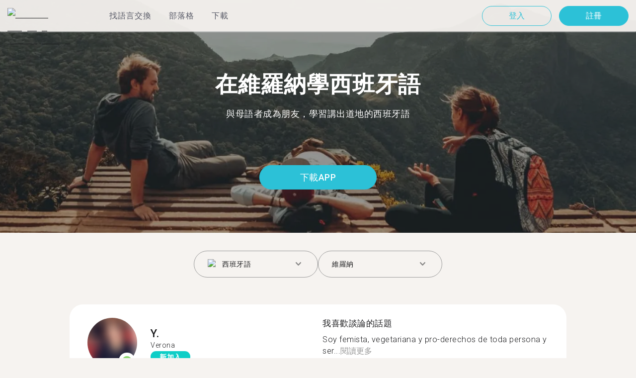

--- FILE ---
content_type: text/html; charset=utf-8
request_url: https://tandem.net/zh-hant/learn/spanish/verona
body_size: 76188
content:
<!DOCTYPE html><html lang="zh-hant"><head><meta charSet="utf-8"/><title>在維羅納學西班牙語 | 用Tandem找語伴</title><meta name="viewport" content="width=device-width, initial-scale=1"/><meta name="apple-mobile-web-app-capable" content="yes"/><meta name="description" content="超過277位西班牙語學習者在維羅納等著你。透過Tandem和語言交換夥伴連接，免費學西班牙語！"/><link rel="canonical" href="https://tandem.net/zh-hant/learn/spanish/verona"/><link rel="alternate" hrefLang="x-default" href="https://tandem.net/learn/spanish/verona"/><link rel="alternate" hrefLang="en" href="https://tandem.net/learn/spanish/verona"/><link rel="alternate" hrefLang="de" href="https://tandem.net/de/learn/spanish/verona"/><link rel="alternate" hrefLang="es" href="https://tandem.net/es/learn/spanish/verona"/><link rel="alternate" hrefLang="fr" href="https://tandem.net/fr/learn/spanish/verona"/><link rel="alternate" hrefLang="it" href="https://tandem.net/it/learn/spanish/verona"/><link rel="alternate" hrefLang="pt-BR" href="https://tandem.net/pt-br/learn/spanish/verona"/><link rel="alternate" hrefLang="ru" href="https://tandem.net/ru/learn/spanish/verona"/><link rel="alternate" hrefLang="ko" href="https://tandem.net/ko/learn/spanish/verona"/><link rel="alternate" hrefLang="ja" href="https://tandem.net/ja/learn/spanish/verona"/><link rel="alternate" hrefLang="zh-Hans" href="https://tandem.net/zh-hans/learn/spanish/verona"/><link rel="alternate" hrefLang="zh-Hant" href="https://tandem.net/zh-hant/learn/spanish/verona"/><meta property="tandem-analytics-cg-type" content="longtail-learn-city"/><meta property="fb:app_id" content="941657625846827"/><meta property="og:locale" content="zh_Hant"/><meta property="og:type" content="website"/><meta property="og:title" content="在維羅納學西班牙語 | 用Tandem找語伴"/><meta property="og:description" content="超過277位西班牙語學習者在維羅納等著你。透過Tandem和語言交換夥伴連接，免費學西班牙語！"/><meta property="og:url" content="https://tandem.net/zh-hant/learn/spanish/verona"/><meta property="og:site_name" content="Tandem - Speak Any Language"/><meta property="al:android:package" content="net.tandem"/><meta property="al:android:url" content="tandem-app://community"/><meta property="al:android:app_name" content="Tandem Language Exchange: Speak &amp; learn languages"/><meta property="al:ios:app_store_id" content="959001619"/><meta property="al:ios:url" content="tandem-app://community"/><meta property="al:ios:app_name" content="Tandem - Language Exchange"/><link rel="apple-touch-icon" sizes="120x120" href="/static/apple-touch-icon.png"/><link rel="icon" type="image/png" sizes="32x32" href="/static/favicon-32x32.png"/><link rel="icon" type="image/png" sizes="16x16" href="/static/favicon-16x16.png"/><link rel="mask-icon" href="/static/safari-pinned-tab.svg" color="#5bbad5"/><meta name="theme-color" content="#ffffff"/><link rel="preconnect" href="https://pro.ip-api.com"/><link rel="dns-prefetch" href="https://www.googletagmanager.com/"/><link rel="preconnect" crossorigin="" href="https://www.googletagmanager.com/"/><link rel="preconnect" href="https://assets.ctfassets.net" crossorigin=""/><link rel="preconnect" href="https://images.ctfassets.net" crossorigin=""/><link rel="dns-prefetch" href="https://assets.ctfassets.net"/><link rel="dns-prefetch" href="https://images.ctfassets.net"/><script type="application/ld+json">{"@context":"https://schema.org","@type":"FAQPage","mainEntity":[{"@type":"Question","name":"您知道在維羅納有多少位Tandem使用者想進行西班牙語語言交換嗎？","acceptedAnswer":{"@type":"Answer","text":"<p>在維羅納有277位成員準備好進行西班牙語語言交換。</p>"}},{"@type":"Question","name":"在義大利，除了維羅納之外，還有哪些地方可以找到西班牙語語言交換夥伴呢？","acceptedAnswer":{"@type":"Answer","text":"<p>您可以在<a href=/zh-hant/learn/spanish/pomigliano-d'arco />波米利亞諾達爾科</a >、<a href=/zh-hant/learn/spanish/taormina />陶爾米納</a >，和<a href=/zh-hant/learn/spanish/lecce />萊切</a >找到西班牙語的Tandem夥伴。</p>"}},{"@type":"Question","name":"Tandem app是什麼呢？","acceptedAnswer":{"@type":"Answer","text":"<p>Tandem為語言交換app，讓使用者能夠教導彼此的母語。每個月有超過500,000使用者拜訪Tandem，當中有277位使用者來自維羅納。</p>"}}]}</script><link rel="preload" as="image" imageSrcSet="/_next/image?url=https%3A%2F%2Fimages.ctfassets.net%2F0uov5tlk8deu%2F1135iEEMMgxQFkvPkUmKv7%2Fb58656b3e022a652737743329c770e12%2FtandemLogo_website_3c.svg&amp;w=576&amp;q=100 1x, /_next/image?url=https%3A%2F%2Fimages.ctfassets.net%2F0uov5tlk8deu%2F1135iEEMMgxQFkvPkUmKv7%2Fb58656b3e022a652737743329c770e12%2FtandemLogo_website_3c.svg&amp;w=1200&amp;q=100 2x" fetchpriority="high"/><meta name="next-head-count" content="46"/><link rel="preload" href="/_next/static/media/2972c9f4b815fbfd-s.p.woff2" as="font" type="font/woff2" crossorigin="anonymous" data-next-font="size-adjust"/><link rel="preload" href="/_next/static/media/f5286ae108c2513e-s.p.woff2" as="font" type="font/woff2" crossorigin="anonymous" data-next-font="size-adjust"/><link rel="preload" href="/_next/static/media/0f3a385557f1712f-s.p.woff2" as="font" type="font/woff2" crossorigin="anonymous" data-next-font="size-adjust"/><link rel="preload" href="/_next/static/media/24c15609eaa28576-s.p.woff2" as="font" type="font/woff2" crossorigin="anonymous" data-next-font="size-adjust"/><link rel="preload" href="/_next/static/media/47cbc4e2adbc5db9-s.p.woff2" as="font" type="font/woff2" crossorigin="anonymous" data-next-font="size-adjust"/><link rel="preload" href="/_next/static/media/24f6ebe2756575bd-s.p.woff2" as="font" type="font/woff2" crossorigin="anonymous" data-next-font="size-adjust"/><link rel="preload" href="/_next/static/css/058af83333625ad8.css" as="style"/><link rel="stylesheet" href="/_next/static/css/058af83333625ad8.css" data-n-g=""/><link rel="preload" href="/_next/static/css/420a60c5815cb873.css" as="style"/><link rel="stylesheet" href="/_next/static/css/420a60c5815cb873.css" data-n-p=""/><link rel="preload" href="/_next/static/css/efb61d8a15f09322.css" as="style"/><link rel="stylesheet" href="/_next/static/css/efb61d8a15f09322.css" data-n-p=""/><noscript data-n-css=""></noscript><script defer="" nomodule="" src="/_next/static/chunks/polyfills-78c92fac7aa8fdd8.js"></script><script src="/_next/static/chunks/webpack-a564e35eac45e556.js" defer=""></script><script src="/_next/static/chunks/framework-9620da855a94eb57.js" defer=""></script><script src="/_next/static/chunks/main-43ed1583751f0b2e.js" defer=""></script><script src="/_next/static/chunks/pages/_app-c2d7b3aa945ec44c.js" defer=""></script><script src="/_next/static/chunks/592-a5e3ba24041ed01d.js" defer=""></script><script src="/_next/static/chunks/577-6c228109f7237640.js" defer=""></script><script src="/_next/static/chunks/642-c69ea01c24dd99ec.js" defer=""></script><script src="/_next/static/chunks/53-ae5451619d1df5cd.js" defer=""></script><script src="/_next/static/chunks/951-06403e74e6f78c92.js" defer=""></script><script src="/_next/static/chunks/pages/learn/%5Blanguage%5D/%5Bcity%5D-410bb4e1be24279d.js" defer=""></script><script src="/_next/static/xMQ4KIb38_KDkj34N-Wde/_buildManifest.js" defer=""></script><script src="/_next/static/xMQ4KIb38_KDkj34N-Wde/_ssgManifest.js" defer=""></script></head><body><div id="__next"><div class="__className_294806 __variable_9907eb"><div class="styles_layout__dMOgf undefined"><header class="styles_header__aH58H styles_header__qGBkP styles_semiTransparent__ZMN7E"><div class="styles_wrapper___KVGU"><div class="styles_logo__iCYia"><a href="/zh-hant"><div class="styles_responsiveImage__zNs7v styles_logo___KP9Q"><img alt="Tandem Language Exchange Logo" fetchpriority="high" width="500" height="101" decoding="async" data-nimg="1" style="color:transparent" srcSet="/_next/image?url=https%3A%2F%2Fimages.ctfassets.net%2F0uov5tlk8deu%2F1135iEEMMgxQFkvPkUmKv7%2Fb58656b3e022a652737743329c770e12%2FtandemLogo_website_3c.svg&amp;w=576&amp;q=100 1x, /_next/image?url=https%3A%2F%2Fimages.ctfassets.net%2F0uov5tlk8deu%2F1135iEEMMgxQFkvPkUmKv7%2Fb58656b3e022a652737743329c770e12%2FtandemLogo_website_3c.svg&amp;w=1200&amp;q=100 2x" src="/_next/image?url=https%3A%2F%2Fimages.ctfassets.net%2F0uov5tlk8deu%2F1135iEEMMgxQFkvPkUmKv7%2Fb58656b3e022a652737743329c770e12%2FtandemLogo_website_3c.svg&amp;w=1200&amp;q=100"/></div></a></div><div class="styles_menu___Myb6"><nav class="styles_headerMenu__gk_6h" role="navigation"><div><span class="styles_menuLink__r6jhm">找語言交換</span><div class="styles_headerMenuDropdown__9FbRI styles_hidden__G_jKo"><div><div class="styles_label__UQJmj"><a href="/zh-hant/language-exchange/united-states"><span><img alt="Other Flag" loading="lazy" width="20" height="20" decoding="async" data-nimg="1" class="styles_roundIcon__6PbpP" style="color:transparent" srcSet="/_next/image?url=https%3A%2F%2Fimages.ctfassets.net%2F0uov5tlk8deu%2F5hRFv0VnbzDkA812aXsTU2%2Fa3bcbfeb59a6dfbfed06356419c262a7%2Fus.svg&amp;w=32&amp;q=75 1x, /_next/image?url=https%3A%2F%2Fimages.ctfassets.net%2F0uov5tlk8deu%2F5hRFv0VnbzDkA812aXsTU2%2Fa3bcbfeb59a6dfbfed06356419c262a7%2Fus.svg&amp;w=48&amp;q=75 2x" src="/_next/image?url=https%3A%2F%2Fimages.ctfassets.net%2F0uov5tlk8deu%2F5hRFv0VnbzDkA812aXsTU2%2Fa3bcbfeb59a6dfbfed06356419c262a7%2Fus.svg&amp;w=48&amp;q=75"/>美國</span></a></div></div><div><div class="styles_label__UQJmj"><a href="/zh-hant/language-exchange/united-kingdom"><span><img alt="Other Flag" loading="lazy" width="20" height="20" decoding="async" data-nimg="1" class="styles_roundIcon__6PbpP" style="color:transparent" srcSet="/_next/image?url=https%3A%2F%2Fimages.ctfassets.net%2F0uov5tlk8deu%2F1KpuDowLib5H19m1HnH9dZ%2F91e4e99e88aad32431e44ea4d64a5a25%2Fgb.svg&amp;w=32&amp;q=75 1x, /_next/image?url=https%3A%2F%2Fimages.ctfassets.net%2F0uov5tlk8deu%2F1KpuDowLib5H19m1HnH9dZ%2F91e4e99e88aad32431e44ea4d64a5a25%2Fgb.svg&amp;w=48&amp;q=75 2x" src="/_next/image?url=https%3A%2F%2Fimages.ctfassets.net%2F0uov5tlk8deu%2F1KpuDowLib5H19m1HnH9dZ%2F91e4e99e88aad32431e44ea4d64a5a25%2Fgb.svg&amp;w=48&amp;q=75"/>英國</span></a></div></div><div><div class="styles_label__UQJmj"><a href="/zh-hant/language-exchange/canada"><span><img alt="Other Flag" loading="lazy" width="20" height="20" decoding="async" data-nimg="1" class="styles_roundIcon__6PbpP" style="color:transparent" srcSet="/_next/image?url=https%3A%2F%2Fimages.ctfassets.net%2F0uov5tlk8deu%2F1EdCCaqDEbdXMn0jnemvM4%2F8bef8b9ee9ba05edfeb641952ea34bae%2Fca.svg&amp;w=32&amp;q=75 1x, /_next/image?url=https%3A%2F%2Fimages.ctfassets.net%2F0uov5tlk8deu%2F1EdCCaqDEbdXMn0jnemvM4%2F8bef8b9ee9ba05edfeb641952ea34bae%2Fca.svg&amp;w=48&amp;q=75 2x" src="/_next/image?url=https%3A%2F%2Fimages.ctfassets.net%2F0uov5tlk8deu%2F1EdCCaqDEbdXMn0jnemvM4%2F8bef8b9ee9ba05edfeb641952ea34bae%2Fca.svg&amp;w=48&amp;q=75"/>加拿大</span></a></div></div><div><div class="styles_label__UQJmj"><a href="/zh-hant/language-exchange/japan"><span><img alt="Other Flag" loading="lazy" width="20" height="20" decoding="async" data-nimg="1" class="styles_roundIcon__6PbpP" style="color:transparent" srcSet="/_next/image?url=https%3A%2F%2Fimages.ctfassets.net%2F0uov5tlk8deu%2F3SSBXxWN2P6JLlPOuwFcdT%2F61940ea241c26e34f5b810b12ae193c6%2Fjp.svg&amp;w=32&amp;q=75 1x, /_next/image?url=https%3A%2F%2Fimages.ctfassets.net%2F0uov5tlk8deu%2F3SSBXxWN2P6JLlPOuwFcdT%2F61940ea241c26e34f5b810b12ae193c6%2Fjp.svg&amp;w=48&amp;q=75 2x" src="/_next/image?url=https%3A%2F%2Fimages.ctfassets.net%2F0uov5tlk8deu%2F3SSBXxWN2P6JLlPOuwFcdT%2F61940ea241c26e34f5b810b12ae193c6%2Fjp.svg&amp;w=48&amp;q=75"/>日本</span></a></div></div><div><div class="styles_label__UQJmj"><a href="/zh-hant/language-exchange/france"><span><img alt="Other Flag" loading="lazy" width="20" height="20" decoding="async" data-nimg="1" class="styles_roundIcon__6PbpP" style="color:transparent" srcSet="/_next/image?url=https%3A%2F%2Fimages.ctfassets.net%2F0uov5tlk8deu%2F70oSesPYiLyFMWEYLSqHve%2F7e4158d1354beb80f5ab7902457c918e%2Ffr.svg&amp;w=32&amp;q=75 1x, /_next/image?url=https%3A%2F%2Fimages.ctfassets.net%2F0uov5tlk8deu%2F70oSesPYiLyFMWEYLSqHve%2F7e4158d1354beb80f5ab7902457c918e%2Ffr.svg&amp;w=48&amp;q=75 2x" src="/_next/image?url=https%3A%2F%2Fimages.ctfassets.net%2F0uov5tlk8deu%2F70oSesPYiLyFMWEYLSqHve%2F7e4158d1354beb80f5ab7902457c918e%2Ffr.svg&amp;w=48&amp;q=75"/>法國</span></a></div></div><div><div class="styles_label__UQJmj"><a href="/zh-hant/language-exchange/russia"><span><img alt="Other Flag" loading="lazy" width="20" height="20" decoding="async" data-nimg="1" class="styles_roundIcon__6PbpP" style="color:transparent" srcSet="/_next/image?url=https%3A%2F%2Fimages.ctfassets.net%2F0uov5tlk8deu%2F4iHYk0GTGrD0HZ17xIqN9K%2Fdacd15f20f84be2161b3fcd2a6e53f69%2Fru.svg&amp;w=32&amp;q=75 1x, /_next/image?url=https%3A%2F%2Fimages.ctfassets.net%2F0uov5tlk8deu%2F4iHYk0GTGrD0HZ17xIqN9K%2Fdacd15f20f84be2161b3fcd2a6e53f69%2Fru.svg&amp;w=48&amp;q=75 2x" src="/_next/image?url=https%3A%2F%2Fimages.ctfassets.net%2F0uov5tlk8deu%2F4iHYk0GTGrD0HZ17xIqN9K%2Fdacd15f20f84be2161b3fcd2a6e53f69%2Fru.svg&amp;w=48&amp;q=75"/>俄羅斯</span></a></div></div><div><div class="styles_label__UQJmj"><a href="/zh-hant/language-exchange/spain"><span><img alt="Other Flag" loading="lazy" width="20" height="20" decoding="async" data-nimg="1" class="styles_roundIcon__6PbpP" style="color:transparent" srcSet="/_next/image?url=https%3A%2F%2Fimages.ctfassets.net%2F0uov5tlk8deu%2F2o4YiPFoBFY7IPQ92tLrnd%2F0440eed146f7645ed9d569ca6eb2a9d1%2Fes.svg&amp;w=32&amp;q=75 1x, /_next/image?url=https%3A%2F%2Fimages.ctfassets.net%2F0uov5tlk8deu%2F2o4YiPFoBFY7IPQ92tLrnd%2F0440eed146f7645ed9d569ca6eb2a9d1%2Fes.svg&amp;w=48&amp;q=75 2x" src="/_next/image?url=https%3A%2F%2Fimages.ctfassets.net%2F0uov5tlk8deu%2F2o4YiPFoBFY7IPQ92tLrnd%2F0440eed146f7645ed9d569ca6eb2a9d1%2Fes.svg&amp;w=48&amp;q=75"/>西班牙</span></a></div></div><div><div class="styles_label__UQJmj"><a href="/zh-hant/language-exchange"><span>查看更多國家</span></a></div></div></div></div><span class="styles_menuLink__r6jhm"><a href="/zh-hant/blog">部落格</a></span><span class="styles_menuLink__r6jhm"><a href="/zh-hant/download">下載</a></span></nav></div><div class="styles_login__aD5fX"><nav><a href="https://app.tandem.net/zh-hant/login"><button class="styles_button__td6Xf styles_loginButton__61OnN styles_secondary__Fdb3N styles_transparent__1RYQx" type="button">登入</button></a><a data-track="Hdr_SignUp" href="/zh-hant/download"><button class="styles_button__td6Xf styles_loginButton__61OnN" data-track="Hdr_SignUp" type="button">註冊</button></a></nav></div><div class="styles_hamburger___ojXH"><div class="styles_hamburger__AO6gw"><button class="styles_button__jriux" aria-label="Hamburger Menu"><i class="styles_materialSymbol__gjneZ" translate="no">menu</i></button><div class="styles_sidebar__UyljR"><button class="styles_close__c_mCY"><i class="styles_materialSymbol__gjneZ" translate="no">close</i></button></div></div></div></div></header><main><div class="styles_pageContent__OZDjr"><section class="styles_heroImage__luPDP"><div class="styles_responsiveImage__zNs7v styles_backgroundImageWrapper__GIHSE styles_isBackground__tBdc_"><picture class=""><source srcSet="//images.ctfassets.net/0uov5tlk8deu/4SCfkyQ013XKrga0VyH2Kw/be27dcc9e5b48facf3aeb8db32a93fe4/Learn-languages-Tandem_lngtl_hero_mobile.jpg?fm=webp" media="(max-width: 576px)"/><source srcSet="//images.ctfassets.net/0uov5tlk8deu/4SCfkyQ013XKrga0VyH2Kw/be27dcc9e5b48facf3aeb8db32a93fe4/Learn-languages-Tandem_lngtl_hero_mobile.jpg" media="(max-width: 576px)"/><source srcSet="//images.ctfassets.net/0uov5tlk8deu/4RmceaEIJerlkfr3i3NkVL/a6e9cacb3cb30c0e7cdfc8e081f9261a/Learn-languages-Tandem_lngtl_hero_desktop.jpg?fm=webp"/><img src="//images.ctfassets.net/0uov5tlk8deu/4RmceaEIJerlkfr3i3NkVL/a6e9cacb3cb30c0e7cdfc8e081f9261a/Learn-languages-Tandem_lngtl_hero_desktop.jpg" alt="learn languages travel"/></picture></div><div class="styles_gridContainer__gDnz6 styles_content__k07tl"><h1>在維羅納學西班牙語</h1><p>與母語者成為朋友，學習講出道地的西班牙語</p><div class="styles_ctaLink__5FCyD styles_button__GgyK9"><a class="styles_link__RPWUa" href="https://go.tandem.net/LZFP"><button class="styles_button__td6Xf styles_link__I6ucG" data-track="LngtlCity_Mhead_btn" type="button">下載APP</button></a></div></div></section><div id="psf-scrollAnchor"></div><div class="styles_partnerSearchForm__CEGMG"><div class="styles_gridContainer__gDnz6"><div class="styles_form__CSfZH"><div class="styles_field__UPSdO"><div class="styles_select__IBPsp"><div class="styles_input__rBdwF"><div class="styles_labelledFlag__BbZBC"><img alt="Other Flag" loading="lazy" width="20" height="20" decoding="async" data-nimg="1" class="styles_roundIcon__6PbpP" style="color:transparent" srcSet="/_next/image?url=%2Fstatic%2Fflags%2Flanguages%2Fes.png&amp;w=32&amp;q=75 1x, /_next/image?url=%2Fstatic%2Fflags%2Flanguages%2Fes.png&amp;w=48&amp;q=75 2x" src="/_next/image?url=%2Fstatic%2Fflags%2Flanguages%2Fes.png&amp;w=48&amp;q=75"/><span class="styles_label__mBug_">西班牙語</span></div><input type="text" value=""/><i class="styles_materialSymbol__gjneZ" translate="no">keyboard_arrow_down</i></div></div></div><div class="styles_field__UPSdO"><div class="styles_select__IBPsp"><div class="styles_input__rBdwF"><p>維羅納</p><input type="text" value=""/><i class="styles_materialSymbol__gjneZ" translate="no">keyboard_arrow_down</i></div></div></div></div></div></div><div id="profile-grid"><div class="styles_profile__EonCi"><div class="styles_gridContainer__gDnz6"><div class="styles_card__SToaX"><div class="styles_bio__HsAJj"><div class="styles_intro__R44U4"><a href="/zh-hant/download"><div class="styles_image__jl__P"><img src="/static/longtail/17735735-f607-4e16-b9aa-5c2dcd9ed707.jpg" alt="Y." loading="lazy"/><span class="styles_liveDot__XMqum"></span></div></a><div class="styles_info__GDfW6"><h3>Y.</h3><p>Verona</p><span class="styles_new__F7efz">新加入</span></div></div><div class="styles_languages__Yp_n8"><h4>流利</h4><div class="styles_row__io73N"><div class="styles_language__HKOf_"><img src="/static/flags/languages/es.png" alt="Español Flag" loading="lazy"/><p>西班牙語</p></div><div class="styles_language__HKOf_"><img src="/static/flags/languages/ils.svg" alt="Spanish Sign Language Flag" loading="lazy"/><p>西班牙手語</p></div></div><h4>學</h4><div class="styles_row__io73N"><div class="styles_language__HKOf_"><img src="/static/flags/languages/en-uk.svg" alt="English Flag" loading="lazy"/><p>英語</p></div></div></div></div><div class="styles_answers__R2oaY"><div class="styles_grid__L8WIe styles_mobileGrid__R4fr3 styles_snipped__TvcKN"><div class="styles_answer__fvd3_ styles_snipped__TvcKN"><h4>我喜歡談論的話題</h4><p>Soy femista, vegetariana y pro-derechos de toda persona y ser...<button type="button">閱讀更多</button></p></div><div class="styles_answer__fvd3_ styles_snipped__TvcKN"><h4>我的語言學習夥伴是</h4><p>Persona de mente abierta sin prejuicios y que hable italiano o inglés. Que sea divertida/o y activo/a</p></div><div class="styles_answer__fvd3_ styles_snipped__TvcKN"><h4>我的語言學習目標</h4><p>Mejorar el idioma para poder mantener una conversación fluida</p></div><noscript><div class="styles_grid__L8WIe"><div class="styles_answer__fvd3_"><h4>我喜歡談論的話題</h4><p>Soy femista, vegetariana y pro-derechos de toda persona y ser vivo. Me encanta el arte en todas sus facetas, escuchar música (desde el rock hasta la opera y el Jazz), viajar, leer, cocinar, ver series y peliculas, y los deportes de riesgo. </p></div><div class="styles_answer__fvd3_"><h4>我的語言學習夥伴是</h4><p>Persona de mente abierta sin prejuicios y que hable italiano o inglés. Que sea divertida/o y activo/a</p></div><div class="styles_answer__fvd3_"><h4>我的語言學習目標</h4><p>Mejorar el idioma para poder mantener una conversación fluida</p></div></div></noscript></div></div><div class="styles_cta__PNzoD"><a class="styles_link__RPWUa" href="https://go.tandem.net/LZFP"><button class="styles_button__td6Xf" data-track="LngtlCity_CTA_btn" type="button">下載APP</button></a></div></div></div></div><div class="styles_profile__EonCi"><div class="styles_gridContainer__gDnz6"><div class="styles_card__SToaX"><div class="styles_bio__HsAJj"><div class="styles_intro__R44U4"><a href="/zh-hant/download"><div class="styles_image__jl__P"><img src="/static/longtail/87998b77-12ad-426d-ab1a-3b07caa91adc.jpg" alt="D." loading="lazy"/></div></a><div class="styles_info__GDfW6"><h3>D.</h3><p>Verona</p><div class="styles_references__GL5m_" data-tooltip-id="reference-tooltip"><div class="styles_referenceIcon__ZhOMF"><i class="styles_materialSymbol__gjneZ" translate="no">format_quote</i></div><span>7</span></div></div></div><div class="styles_languages__Yp_n8"><h4>流利</h4><div class="styles_row__io73N"><div class="styles_language__HKOf_"><img src="/static/flags/languages/en-uk.svg" alt="English Flag" loading="lazy"/><p>英語</p></div><div class="styles_language__HKOf_"><img src="/static/flags/languages/es.png" alt="Español Flag" loading="lazy"/><p>西班牙語</p></div></div><h4>學</h4><div class="styles_row__io73N"><div class="styles_language__HKOf_"><img src="/static/flags/languages/fr.svg" alt="Français Flag" loading="lazy"/><p>法語</p></div></div></div></div><div class="styles_answers__R2oaY"><div class="styles_grid__L8WIe styles_mobileGrid__R4fr3 styles_snipped__TvcKN"><div class="styles_answer__fvd3_ styles_snipped__TvcKN"><h4>理想的語言社群夥伴</h4><p>Solare estroverso e con molti interess...<button type="button">閱讀更多</button></p></div><div class="styles_answer__fvd3_ styles_snipped__TvcKN"><h4>我的語言學習目標</h4><p>Imparare bene le lingue divertendomi</p></div><div class="styles_answer__fvd3_ styles_snipped__TvcKN"><h4>我喜歡談論的話題</h4><p>#winelover #foodlover #traveladdicted #movieaddicted</p></div><noscript><div class="styles_grid__L8WIe"><div class="styles_answer__fvd3_"><h4>理想的語言社群夥伴</h4><p>Solare estroverso e con molti interessi</p></div><div class="styles_answer__fvd3_"><h4>我的語言學習目標</h4><p>Imparare bene le lingue divertendomi</p></div><div class="styles_answer__fvd3_"><h4>我喜歡談論的話題</h4><p>#winelover #foodlover #traveladdicted #movieaddicted</p></div></div></noscript></div></div><div class="styles_cta__PNzoD"><a class="styles_link__RPWUa" href="https://go.tandem.net/LZFP"><button class="styles_button__td6Xf" data-track="LngtlCity_CTA_btn" type="button">下載APP</button></a></div></div></div></div><div class="styles_profile__EonCi"><div class="styles_gridContainer__gDnz6"><div class="styles_card__SToaX"><div class="styles_bio__HsAJj"><div class="styles_intro__R44U4"><a href="/zh-hant/download"><div class="styles_image__jl__P"><img src="/static/longtail/1bac9af4-7324-477d-8b5c-0d6f608ef716.jpg" alt="I." loading="lazy"/></div></a><div class="styles_info__GDfW6"><h3>I.</h3><p>Verona</p></div></div><div class="styles_languages__Yp_n8"><h4>流利</h4><div class="styles_row__io73N"><div class="styles_language__HKOf_"><img src="/static/flags/languages/es.png" alt="Español Flag" loading="lazy"/><p>西班牙語</p></div><div class="styles_language__HKOf_"><img src="/static/flags/languages/exx.png" alt="Emoji Flag" loading="lazy"/><p>顏文字</p></div></div><h4>學</h4><div class="styles_row__io73N"><div class="styles_language__HKOf_"><img src="/static/flags/languages/en-uk.svg" alt="English Flag" loading="lazy"/><p>英語</p></div></div></div></div><div class="styles_answers__R2oaY"><div class="styles_grid__L8WIe styles_mobileGrid__R4fr3 styles_snipped__TvcKN"><div class="styles_answer__fvd3_ styles_snipped__TvcKN"><h4>我的語言學習目標</h4><p>learn, imparare, aprender...<button type="button">閱讀更多</button></p></div><div class="styles_answer__fvd3_ styles_snipped__TvcKN"><h4>我喜歡談論的話題</h4><p>Culture, food, travels</p></div><div class="styles_answer__fvd3_ styles_snipped__TvcKN"><h4>理想的對話交換夥伴</h4><p>Joven, divertida, educada y con ganas de viajar y conocer nuevas culturas e idiomas</p></div><noscript><div class="styles_grid__L8WIe"><div class="styles_answer__fvd3_"><h4>我的語言學習目標</h4><p>learn, imparare, aprender!</p></div><div class="styles_answer__fvd3_"><h4>我喜歡談論的話題</h4><p>Culture, food, travels</p></div><div class="styles_answer__fvd3_"><h4>理想的對話交換夥伴</h4><p>Joven, divertida, educada y con ganas de viajar y conocer nuevas culturas e idiomas</p></div></div></noscript></div></div><div class="styles_cta__PNzoD"><a class="styles_link__RPWUa" href="https://go.tandem.net/LZFP"><button class="styles_button__td6Xf" data-track="LngtlCity_CTA_btn" type="button">下載APP</button></a></div></div></div></div><div class="styles_profile__EonCi"><div class="styles_gridContainer__gDnz6"><div class="styles_card__SToaX"><div class="styles_bio__HsAJj"><div class="styles_intro__R44U4"><a href="/zh-hant/download"><div class="styles_image__jl__P"><img src="/static/longtail/ed16010f-accd-4f1e-8e8c-ec68151ccf22.jpg" alt="P." loading="lazy"/></div></a><div class="styles_info__GDfW6"><h3>P.</h3><p>Verona</p></div></div><div class="styles_languages__Yp_n8"><h4>流利</h4><div class="styles_row__io73N"><div class="styles_language__HKOf_"><img src="/static/flags/languages/it.svg" alt="Italiano Flag" loading="lazy"/><p>義大利語</p></div><div class="styles_language__HKOf_"><img src="/static/flags/languages/es.png" alt="Español Flag" loading="lazy"/><p>西班牙語</p></div></div><h4>學</h4><div class="styles_row__io73N"><div class="styles_language__HKOf_"><img src="/static/flags/languages/fr.svg" alt="Français Flag" loading="lazy"/><p>法語</p></div></div></div></div><div class="styles_answers__R2oaY"><div class="styles_grid__L8WIe styles_mobileGrid__R4fr3 styles_snipped__TvcKN"><div class="styles_answer__fvd3_ styles_snipped__TvcKN"><h4>我喜歡談論的話題</h4><p>I love spending my time playing and travelling...<button type="button">閱讀更多</button></p></div><div class="styles_answer__fvd3_ styles_snipped__TvcKN"><h4>完美的語言交換夥伴</h4><p>With extroverse, dynamic and open-minded people</p></div><div class="styles_answer__fvd3_ styles_snipped__TvcKN"><h4>我的語言學習目標</h4><p>I would like to speak english fluently</p></div><noscript><div class="styles_grid__L8WIe"><div class="styles_answer__fvd3_"><h4>我喜歡談論的話題</h4><p>I love spending my time playing and travelling </p></div><div class="styles_answer__fvd3_"><h4>完美的語言交換夥伴</h4><p>With extroverse, dynamic and open-minded people</p></div><div class="styles_answer__fvd3_"><h4>我的語言學習目標</h4><p>I would like to speak english fluently</p></div></div></noscript></div></div><div class="styles_cta__PNzoD"><a class="styles_link__RPWUa" href="https://go.tandem.net/LZFP"><button class="styles_button__td6Xf" data-track="LngtlCity_CTA_btn" type="button">下載APP</button></a></div></div></div></div><div class="styles_profile__EonCi"><div class="styles_gridContainer__gDnz6"><div class="styles_card__SToaX"><div class="styles_bio__HsAJj"><div class="styles_intro__R44U4"><a href="/zh-hant/download"><div class="styles_image__jl__P"><img src="/static/longtail/2ae1bff7-8c9c-4af8-9b83-2fb416faef64.jpg" alt="C." loading="lazy"/></div></a><div class="styles_info__GDfW6"><h3>C.</h3><p>Verona</p></div></div><div class="styles_languages__Yp_n8"><h4>流利</h4><div class="styles_row__io73N"><div class="styles_language__HKOf_"><img src="/static/flags/languages/it.svg" alt="Italiano Flag" loading="lazy"/><p>義大利語</p></div><div class="styles_language__HKOf_"><img src="/static/flags/languages/es.png" alt="Español Flag" loading="lazy"/><p>西班牙語</p></div></div><h4>學</h4><div class="styles_row__io73N"><div class="styles_language__HKOf_"><img src="/static/flags/languages/de.svg" alt="Deutsch Flag" loading="lazy"/><p>德語</p></div></div></div></div><div class="styles_answers__R2oaY"><div class="styles_grid__L8WIe styles_mobileGrid__R4fr3 styles_snipped__TvcKN"><div class="styles_answer__fvd3_ styles_snipped__TvcKN"><h4>我的對話夥伴要</h4><p>Ich suche eine deutsche Tandempartnerin, die Lust hat, mir über...<button type="button">閱讀更多</button></p></div><div class="styles_answer__fvd3_ styles_snipped__TvcKN"><h4>我的語言學習目標</h4><p>Ich möchte mein Deutsch verbessern &amp; etwas Neues über Deutschland erfahren!</p></div><div class="styles_answer__fvd3_ styles_snipped__TvcKN"><h4>我喜歡談論的話題</h4><p>Alltag, Reisen, Freizeit, Kochen</p></div><noscript><div class="styles_grid__L8WIe"><div class="styles_answer__fvd3_"><h4>我的對話夥伴要</h4><p>Ich suche eine deutsche Tandempartnerin, die Lust hat, mir über ihre Interessen und das Leben in Deutschland zu erzählen. Ich möchte Deutsch &amp; Italienisch sprechen und Spaß dabei haben! :)</p></div><div class="styles_answer__fvd3_"><h4>我的語言學習目標</h4><p>Ich möchte mein Deutsch verbessern &amp; etwas Neues über Deutschland erfahren!</p></div><div class="styles_answer__fvd3_"><h4>我喜歡談論的話題</h4><p>Alltag, Reisen, Freizeit, Kochen</p></div></div></noscript></div></div><div class="styles_cta__PNzoD"><a class="styles_link__RPWUa" href="https://go.tandem.net/LZFP"><button class="styles_button__td6Xf" data-track="LngtlCity_CTA_btn" type="button">下載APP</button></a></div></div></div></div><section class="styles_PageSection__riJXV" id="section_6Lha2kyO4tdj7McSRoSHOn"><div class="styles_gridContainer__gDnz6"><div class="styles_membersCountBanner__zhplq"><div class="styles_responsiveImage__zNs7v styles_isBackground__tBdc_"><img alt="Members Count Background" loading="lazy" decoding="async" data-nimg="fill" style="position:absolute;height:100%;width:100%;left:0;top:0;right:0;bottom:0;color:transparent" sizes="100vw" srcSet="/_next/image?url=https%3A%2F%2Fimages.ctfassets.net%2F0uov5tlk8deu%2F32SMOI29XUHVDj7dqKUcNG%2F5479f6d09e2968dc9bc423e3af954fd1%2FAwards_and_Mentions__1_.svg&amp;w=360&amp;q=100 360w, /_next/image?url=https%3A%2F%2Fimages.ctfassets.net%2F0uov5tlk8deu%2F32SMOI29XUHVDj7dqKUcNG%2F5479f6d09e2968dc9bc423e3af954fd1%2FAwards_and_Mentions__1_.svg&amp;w=576&amp;q=100 576w, /_next/image?url=https%3A%2F%2Fimages.ctfassets.net%2F0uov5tlk8deu%2F32SMOI29XUHVDj7dqKUcNG%2F5479f6d09e2968dc9bc423e3af954fd1%2FAwards_and_Mentions__1_.svg&amp;w=767&amp;q=100 767w, /_next/image?url=https%3A%2F%2Fimages.ctfassets.net%2F0uov5tlk8deu%2F32SMOI29XUHVDj7dqKUcNG%2F5479f6d09e2968dc9bc423e3af954fd1%2FAwards_and_Mentions__1_.svg&amp;w=991&amp;q=100 991w, /_next/image?url=https%3A%2F%2Fimages.ctfassets.net%2F0uov5tlk8deu%2F32SMOI29XUHVDj7dqKUcNG%2F5479f6d09e2968dc9bc423e3af954fd1%2FAwards_and_Mentions__1_.svg&amp;w=1200&amp;q=100 1200w, /_next/image?url=https%3A%2F%2Fimages.ctfassets.net%2F0uov5tlk8deu%2F32SMOI29XUHVDj7dqKUcNG%2F5479f6d09e2968dc9bc423e3af954fd1%2FAwards_and_Mentions__1_.svg&amp;w=1600&amp;q=100 1600w, /_next/image?url=https%3A%2F%2Fimages.ctfassets.net%2F0uov5tlk8deu%2F32SMOI29XUHVDj7dqKUcNG%2F5479f6d09e2968dc9bc423e3af954fd1%2FAwards_and_Mentions__1_.svg&amp;w=2048&amp;q=100 2048w" src="/_next/image?url=https%3A%2F%2Fimages.ctfassets.net%2F0uov5tlk8deu%2F32SMOI29XUHVDj7dqKUcNG%2F5479f6d09e2968dc9bc423e3af954fd1%2FAwards_and_Mentions__1_.svg&amp;w=2048&amp;q=100"/></div><div class="styles_grid__coCz6"><div class="styles_flag__R85oB"><img alt="Other Flag" loading="lazy" width="90" height="90" decoding="async" data-nimg="1" class="styles_roundIcon__6PbpP" style="color:transparent" srcSet="/_next/image?url=%2Fstatic%2Fflags%2Flanguages%2Fes.png&amp;w=96&amp;q=75 1x, /_next/image?url=%2Fstatic%2Fflags%2Flanguages%2Fes.png&amp;w=256&amp;q=75 2x" src="/_next/image?url=%2Fstatic%2Fflags%2Flanguages%2Fes.png&amp;w=256&amp;q=75"/></div><div class="styles_body__lPUWj"><p>找到超過</p><h4>277</h4><p>的西班牙語母語者在在維羅納</p></div><div class="styles_buttonContainer__JeLzj"><div class="styles_ctaLink__5FCyD styles_button__bSNoW"><a class="styles_link__RPWUa" href="https://go.tandem.net/LZFP"><button class="styles_button__td6Xf styles_link__I6ucG styles_secondary__Fdb3N" data-track="Lngtl_FindMore_CTA_btn" type="button">下載APP</button></a></div></div></div></div></div></section><div class="styles_profile__EonCi"><div class="styles_gridContainer__gDnz6"><div class="styles_card__SToaX"><div class="styles_bio__HsAJj"><div class="styles_intro__R44U4"><a href="/zh-hant/download"><div class="styles_image__jl__P"><img src="/static/longtail/2a4a0aee-7a50-4d61-9952-b8ef5a4dde2e.jpg" alt="S." loading="lazy"/><span class="styles_liveDot__XMqum"></span></div></a><div class="styles_info__GDfW6"><h3>S.</h3><p>Verona</p></div></div><div class="styles_languages__Yp_n8"><h4>流利</h4><div class="styles_row__io73N"><div class="styles_language__HKOf_"><img src="/static/flags/languages/it.svg" alt="Italiano Flag" loading="lazy"/><p>義大利語</p></div><div class="styles_language__HKOf_"><img src="/static/flags/languages/es.png" alt="Español Flag" loading="lazy"/><p>西班牙語</p></div></div><h4>學</h4><div class="styles_row__io73N"><div class="styles_language__HKOf_"><img src="/static/flags/languages/fr.svg" alt="Français Flag" loading="lazy"/><p>法語</p></div></div></div></div><div class="styles_answers__R2oaY"><div class="styles_grid__L8WIe styles_mobileGrid__R4fr3 styles_snipped__TvcKN"><div class="styles_answer__fvd3_ styles_snipped__TvcKN"><h4>我的語言學習目標</h4><p>I want to get better at languages and help someone who wants...<button type="button">閱讀更多</button></p></div><div class="styles_answer__fvd3_ styles_snipped__TvcKN"><h4>我喜歡談論的話題</h4><p>I like talking about tv series, music and I love learning new things</p></div><div class="styles_answer__fvd3_ styles_snipped__TvcKN"><h4>我的語言學習夥伴是</h4><p>Looking for a person who will teach me new things about different cultures, or facts that I don&#x27;t know</p></div><noscript><div class="styles_grid__L8WIe"><div class="styles_answer__fvd3_"><h4>我的語言學習目標</h4><p>I want to get better at languages and help someone who wants the same thing as me</p></div><div class="styles_answer__fvd3_"><h4>我喜歡談論的話題</h4><p>I like talking about tv series, music and I love learning new things</p></div><div class="styles_answer__fvd3_"><h4>我的語言學習夥伴是</h4><p>Looking for a person who will teach me new things about different cultures, or facts that I don&#x27;t know</p></div></div></noscript></div></div><div class="styles_cta__PNzoD"><a class="styles_link__RPWUa" href="https://go.tandem.net/LZFP"><button class="styles_button__td6Xf" data-track="LngtlCity_CTA_btn" type="button">下載APP</button></a></div></div></div></div><div class="styles_profile__EonCi"><div class="styles_gridContainer__gDnz6"><div class="styles_card__SToaX"><div class="styles_bio__HsAJj"><div class="styles_intro__R44U4"><a href="/zh-hant/download"><div class="styles_image__jl__P"><img src="/static/longtail/6f92a98f-d1e3-4b73-917b-d2ca1ea2ec5d.jpg" alt="S." loading="lazy"/></div></a><div class="styles_info__GDfW6"><h3>S.</h3><p>Verona</p><span class="styles_new__F7efz">新加入</span></div></div><div class="styles_languages__Yp_n8"><h4>流利</h4><div class="styles_row__io73N"><div class="styles_language__HKOf_"><img src="/static/flags/languages/it.svg" alt="Italiano Flag" loading="lazy"/><p>義大利語</p></div><div class="styles_language__HKOf_"><img src="/static/flags/languages/es.png" alt="Español Flag" loading="lazy"/><p>西班牙語</p></div></div><h4>學</h4><div class="styles_row__io73N"><div class="styles_language__HKOf_"><img src="/static/flags/languages/de.svg" alt="Deutsch Flag" loading="lazy"/><p>德語</p></div></div></div></div><div class="styles_answers__R2oaY"><div class="styles_grid__L8WIe styles_mobileGrid__R4fr3 styles_snipped__TvcKN"><div class="styles_answer__fvd3_ styles_snipped__TvcKN"><h4>我喜歡談論的話題</h4><p>Hobby; school or work; sports; politics...<button type="button">閱讀更多</button></p></div><div class="styles_answer__fvd3_ styles_snipped__TvcKN"><h4>理想的語言社群夥伴</h4><p>No preference for the type of person.</p></div><div class="styles_answer__fvd3_ styles_snipped__TvcKN"><h4>我的語言學習目標</h4><p>I would like to get b2 level in german</p></div><noscript><div class="styles_grid__L8WIe"><div class="styles_answer__fvd3_"><h4>我喜歡談論的話題</h4><p>Hobby; school or work; sports; politics;</p></div><div class="styles_answer__fvd3_"><h4>理想的語言社群夥伴</h4><p>No preference for the type of person.</p></div><div class="styles_answer__fvd3_"><h4>我的語言學習目標</h4><p>I would like to get b2 level in german</p></div></div></noscript></div></div><div class="styles_cta__PNzoD"><a class="styles_link__RPWUa" href="https://go.tandem.net/LZFP"><button class="styles_button__td6Xf" data-track="LngtlCity_CTA_btn" type="button">下載APP</button></a></div></div></div></div><div class="styles_profile__EonCi"><div class="styles_gridContainer__gDnz6"><div class="styles_card__SToaX"><div class="styles_bio__HsAJj"><div class="styles_intro__R44U4"><a href="/zh-hant/download"><div class="styles_image__jl__P"><img src="/static/longtail/25524b9d-7b32-4af5-a05a-d24215078234.jpg" alt="C." loading="lazy"/></div></a><div class="styles_info__GDfW6"><h3>C.</h3><p>Verona</p><div class="styles_references__GL5m_" data-tooltip-id="reference-tooltip"><div class="styles_referenceIcon__ZhOMF"><i class="styles_materialSymbol__gjneZ" translate="no">format_quote</i></div><span>10</span></div></div></div><div class="styles_languages__Yp_n8"><h4>流利</h4><div class="styles_row__io73N"><div class="styles_language__HKOf_"><img src="/static/flags/languages/es.png" alt="Español Flag" loading="lazy"/><p>西班牙語</p></div></div><h4>學</h4><div class="styles_row__io73N"><div class="styles_language__HKOf_"><img src="/static/flags/languages/it.svg" alt="Italiano Flag" loading="lazy"/><p>義大利語</p></div></div></div></div><div class="styles_answers__R2oaY"><div class="styles_grid__L8WIe styles_mobileGrid__R4fr3 styles_snipped__TvcKN"><div class="styles_answer__fvd3_ styles_snipped__TvcKN"><h4>理想的對話交換夥伴</h4><p>paziente...<button type="button">閱讀更多</button></p></div><div class="styles_answer__fvd3_ styles_snipped__TvcKN"><h4>我的語言學習目標</h4><p>parlare la lingua in modo più fluido</p></div><div class="styles_answer__fvd3_ styles_snipped__TvcKN"><h4>我喜歡談論的話題</h4><p>Culturas, musica,  películas</p></div><noscript><div class="styles_grid__L8WIe"><div class="styles_answer__fvd3_"><h4>理想的對話交換夥伴</h4><p>paziente!</p></div><div class="styles_answer__fvd3_"><h4>我的語言學習目標</h4><p>parlare la lingua in modo più fluido</p></div><div class="styles_answer__fvd3_"><h4>我喜歡談論的話題</h4><p>Culturas, musica,  películas</p></div></div></noscript></div></div><div class="styles_cta__PNzoD"><a class="styles_link__RPWUa" href="https://go.tandem.net/LZFP"><button class="styles_button__td6Xf" data-track="LngtlCity_CTA_btn" type="button">下載APP</button></a></div></div></div></div><div class="styles_profile__EonCi"><div class="styles_gridContainer__gDnz6"><div class="styles_card__SToaX"><div class="styles_bio__HsAJj"><div class="styles_intro__R44U4"><a href="/zh-hant/download"><div class="styles_image__jl__P"><img src="/static/longtail/92962495-16bb-4d3a-9a9c-5fc5a9ed7062.jpg" alt="M." loading="lazy"/></div></a><div class="styles_info__GDfW6"><h3>M.</h3><p>Verona</p></div></div><div class="styles_languages__Yp_n8"><h4>流利</h4><div class="styles_row__io73N"><div class="styles_language__HKOf_"><img src="/static/flags/languages/it.svg" alt="Italiano Flag" loading="lazy"/><p>義大利語</p></div><div class="styles_language__HKOf_"><img src="/static/flags/languages/es.png" alt="Español Flag" loading="lazy"/><p>西班牙語</p></div></div><h4>學</h4><div class="styles_row__io73N"><div class="styles_language__HKOf_"><img src="/static/flags/languages/de.svg" alt="Deutsch Flag" loading="lazy"/><p>德語</p></div></div></div></div><div class="styles_answers__R2oaY"><div class="styles_grid__L8WIe styles_mobileGrid__R4fr3 styles_snipped__TvcKN"><div class="styles_answer__fvd3_ styles_snipped__TvcKN"><h4>我的語言學習目標</h4><p>To become fluent in German and English languages...<button type="button">閱讀更多</button></p></div><div class="styles_answer__fvd3_ styles_snipped__TvcKN"><h4>我喜歡談論的話題</h4><p>Dancing, yoga</p></div><div class="styles_answer__fvd3_ styles_snipped__TvcKN"><h4>完美的語言交換夥伴</h4><p>Everyone with another culture or point of view </p></div><noscript><div class="styles_grid__L8WIe"><div class="styles_answer__fvd3_"><h4>我的語言學習目標</h4><p>To become fluent in German and English languages </p></div><div class="styles_answer__fvd3_"><h4>我喜歡談論的話題</h4><p>Dancing, yoga</p></div><div class="styles_answer__fvd3_"><h4>完美的語言交換夥伴</h4><p>Everyone with another culture or point of view </p></div></div></noscript></div></div><div class="styles_cta__PNzoD"><a class="styles_link__RPWUa" href="https://go.tandem.net/LZFP"><button class="styles_button__td6Xf" data-track="LngtlCity_CTA_btn" type="button">下載APP</button></a></div></div></div></div><div class="styles_profile__EonCi"><div class="styles_gridContainer__gDnz6"><div class="styles_card__SToaX"><div class="styles_bio__HsAJj"><div class="styles_intro__R44U4"><a href="/zh-hant/download"><div class="styles_image__jl__P"><img src="/static/longtail/8f763916-9980-443e-bbd8-2c35754e3643.jpg" alt="M." loading="lazy"/></div></a><div class="styles_info__GDfW6"><h3>M.</h3><p>Verona</p></div></div><div class="styles_languages__Yp_n8"><h4>流利</h4><div class="styles_row__io73N"><div class="styles_language__HKOf_"><img src="/static/flags/languages/es.png" alt="Español Flag" loading="lazy"/><p>西班牙語</p></div></div><h4>學</h4><div class="styles_row__io73N"><div class="styles_language__HKOf_"><img src="/static/flags/languages/en-uk.svg" alt="English Flag" loading="lazy"/><p>英語</p></div></div></div></div><div class="styles_answers__R2oaY"><div class="styles_grid__L8WIe styles_mobileGrid__R4fr3 styles_snipped__TvcKN"><div class="styles_answer__fvd3_ styles_snipped__TvcKN"><h4>我喜歡談論的話題</h4><p>Degli interess...<button type="button">閱讀更多</button></p></div><div class="styles_answer__fvd3_ styles_snipped__TvcKN"><h4>我的對話夥伴要</h4><p>Persona alla quale mi sappia insegnare le lingue che non le so bene</p></div><div class="styles_answer__fvd3_ styles_snipped__TvcKN"><h4>我的語言學習目標</h4><p>Non essere bravissima ma cercare di saper parlare</p></div><noscript><div class="styles_grid__L8WIe"><div class="styles_answer__fvd3_"><h4>我喜歡談論的話題</h4><p>Degli interessi</p></div><div class="styles_answer__fvd3_"><h4>我的對話夥伴要</h4><p>Persona alla quale mi sappia insegnare le lingue che non le so bene</p></div><div class="styles_answer__fvd3_"><h4>我的語言學習目標</h4><p>Non essere bravissima ma cercare di saper parlare</p></div></div></noscript></div></div><div class="styles_cta__PNzoD"><a class="styles_link__RPWUa" href="https://go.tandem.net/LZFP"><button class="styles_button__td6Xf" data-track="LngtlCity_CTA_btn" type="button">下載APP</button></a></div></div></div></div><section class="styles_PageSection__riJXV" id="section_7ci6FvEh7G2TPxMsCH81G1"><div class="styles_longtailFluencyCTA__27sje"><div class="styles_gridContainer__gDnz6 styles_grid__ehEYg styles_wide__JDOX3"><div class="styles_content__l5252"><h2>加強口說練習，提升外語能力</h2><p>練習聽力、改善發音，並且增進口說能力！

輕鬆找到外國母語者，隨時隨地都能練習外語</p><div><div class="styles_downloadBadges__eedx6"><a href="https://go.tandem.net/bsWH" target="_blank" rel="noreferrer" data-track="Lngtl_Fluency_CTA_Bnr"><img alt="Google Play Store Badge" loading="lazy" width="140" height="43" decoding="async" data-nimg="1" style="color:transparent" srcSet="/_next/image?url=%2F_next%2Fstatic%2Fmedia%2Fapple-badge.416a1b9b.png&amp;w=256&amp;q=75 1x, /_next/image?url=%2F_next%2Fstatic%2Fmedia%2Fapple-badge.416a1b9b.png&amp;w=360&amp;q=75 2x" src="/_next/image?url=%2F_next%2Fstatic%2Fmedia%2Fapple-badge.416a1b9b.png&amp;w=360&amp;q=75"/></a><a href="https://go.tandem.net/4zHd" target="_blank" rel="noreferrer" data-track="Lngtl_Fluency_CTA_Bnr"><img alt="Google Play Store Badge" loading="lazy" width="140" height="43" decoding="async" data-nimg="1" style="color:transparent" srcSet="/_next/image?url=%2F_next%2Fstatic%2Fmedia%2Fgoogle-play-badge.250659f2.png&amp;w=256&amp;q=75 1x, /_next/image?url=%2F_next%2Fstatic%2Fmedia%2Fgoogle-play-badge.250659f2.png&amp;w=360&amp;q=75 2x" src="/_next/image?url=%2F_next%2Fstatic%2Fmedia%2Fgoogle-play-badge.250659f2.png&amp;w=360&amp;q=75"/></a></div></div></div><div class="styles_responsiveImage__zNs7v styles_imageWrapper__eDZWs"><img alt="Tandem語言交換app使用操作截圖" loading="lazy" width="1493" height="788" decoding="async" data-nimg="1" style="color:transparent" srcSet="/_next/image?url=https%3A%2F%2Fimages.ctfassets.net%2F0uov5tlk8deu%2F7xDPfYIo9ARkqMYzVraxx1%2F798ec3994f6958f635670c68180154f7%2FCTA_mobile_ZHT.jpg&amp;w=1600&amp;q=100 1x, /_next/image?url=https%3A%2F%2Fimages.ctfassets.net%2F0uov5tlk8deu%2F7xDPfYIo9ARkqMYzVraxx1%2F798ec3994f6958f635670c68180154f7%2FCTA_mobile_ZHT.jpg&amp;w=2048&amp;q=100 2x" src="/_next/image?url=https%3A%2F%2Fimages.ctfassets.net%2F0uov5tlk8deu%2F7xDPfYIo9ARkqMYzVraxx1%2F798ec3994f6958f635670c68180154f7%2FCTA_mobile_ZHT.jpg&amp;w=2048&amp;q=100"/></div></div></div></section><div class="styles_profile__EonCi"><div class="styles_gridContainer__gDnz6"><div class="styles_card__SToaX"><div class="styles_bio__HsAJj"><div class="styles_intro__R44U4"><a href="/zh-hant/download"><div class="styles_image__jl__P"><img src="/static/longtail/e8359c42-a2be-4b45-9f36-aa4f37e72f8f.jpg" alt="C." loading="lazy"/><span class="styles_liveDot__XMqum"></span></div></a><div class="styles_info__GDfW6"><h3>C.</h3><p>Verona</p></div></div><div class="styles_languages__Yp_n8"><h4>流利</h4><div class="styles_row__io73N"><div class="styles_language__HKOf_"><img src="/static/flags/languages/it.svg" alt="Italiano Flag" loading="lazy"/><p>義大利語</p></div><div class="styles_language__HKOf_"><img src="/static/flags/languages/en-uk.svg" alt="English Flag" loading="lazy"/><p>英語</p></div></div><h4>學</h4><div class="styles_row__io73N"><div class="styles_language__HKOf_"><img src="/static/flags/languages/es.png" alt="Español Flag" loading="lazy"/><p>西班牙語</p></div></div></div></div><div class="styles_answers__R2oaY"><div class="styles_grid__L8WIe styles_mobileGrid__R4fr3 styles_snipped__TvcKN"><div class="styles_answer__fvd3_ styles_snipped__TvcKN"><h4>我的語言學習夥伴是</h4><p>Mi piacerebbe incontrare una persona simpatica e interessante,...<button type="button">閱讀更多</button></p></div><div class="styles_answer__fvd3_ styles_snipped__TvcKN"><h4>我的語言學習目標</h4><p>Voglio imparare lo spagnolo perché spero di trasferirmi in Spagna nel 2019 :)</p></div><div class="styles_answer__fvd3_ styles_snipped__TvcKN"><h4>我喜歡談論的話題</h4><p>Viaggi, film, palestra, cucina, musica  e fotografia</p></div><noscript><div class="styles_grid__L8WIe"><div class="styles_answer__fvd3_"><h4>我的語言學習夥伴是</h4><p>Mi piacerebbe incontrare una persona simpatica e interessante, con la quale poter fare amicizia e parlare di tutto.</p></div><div class="styles_answer__fvd3_"><h4>我的語言學習目標</h4><p>Voglio imparare lo spagnolo perché spero di trasferirmi in Spagna nel 2019 :)</p></div><div class="styles_answer__fvd3_"><h4>我喜歡談論的話題</h4><p>Viaggi, film, palestra, cucina, musica  e fotografia</p></div></div></noscript></div></div><div class="styles_cta__PNzoD"><a class="styles_link__RPWUa" href="https://go.tandem.net/LZFP"><button class="styles_button__td6Xf" data-track="LngtlCity_CTA_btn" type="button">下載APP</button></a></div></div></div></div><div class="styles_profile__EonCi"><div class="styles_gridContainer__gDnz6"><div class="styles_card__SToaX"><div class="styles_bio__HsAJj"><div class="styles_intro__R44U4"><a href="/zh-hant/download"><div class="styles_image__jl__P"><img src="/static/longtail/fabddba9-a084-4e22-85ef-53c811370946.jpg" alt="H." loading="lazy"/></div></a><div class="styles_info__GDfW6"><h3>H.</h3><p>Verona</p><div class="styles_references__GL5m_" data-tooltip-id="reference-tooltip"><div class="styles_referenceIcon__ZhOMF"><i class="styles_materialSymbol__gjneZ" translate="no">format_quote</i></div><span>2</span></div></div></div><div class="styles_languages__Yp_n8"><h4>流利</h4><div class="styles_row__io73N"><div class="styles_language__HKOf_"><img src="/static/flags/languages/it.svg" alt="Italiano Flag" loading="lazy"/><p>義大利語</p></div></div><h4>學</h4><div class="styles_row__io73N"><div class="styles_language__HKOf_"><img src="/static/flags/languages/en-uk.svg" alt="English Flag" loading="lazy"/><p>英語</p></div></div></div></div><div class="styles_answers__R2oaY"><div class="styles_grid__L8WIe styles_mobileGrid__R4fr3 styles_snipped__TvcKN"><div class="styles_answer__fvd3_ styles_snipped__TvcKN"><h4>我的語言學習目標</h4><p>I want to improve my English knowledg...<button type="button">閱讀更多</button></p></div><div class="styles_answer__fvd3_ styles_snipped__TvcKN"><h4>我喜歡談論的話題</h4><p>Dreams, food and other funny stuff :)</p></div><div class="styles_answer__fvd3_ styles_snipped__TvcKN"><h4>理想的語言社群夥伴</h4><p>Someone who&#x27;s really funny and makes you feel comfortable</p></div><noscript><div class="styles_grid__L8WIe"><div class="styles_answer__fvd3_"><h4>我的語言學習目標</h4><p>I want to improve my English knowledge</p></div><div class="styles_answer__fvd3_"><h4>我喜歡談論的話題</h4><p>Dreams, food and other funny stuff :)</p></div><div class="styles_answer__fvd3_"><h4>理想的語言社群夥伴</h4><p>Someone who&#x27;s really funny and makes you feel comfortable</p></div></div></noscript></div></div><div class="styles_cta__PNzoD"><a class="styles_link__RPWUa" href="https://go.tandem.net/LZFP"><button class="styles_button__td6Xf" data-track="LngtlCity_CTA_btn" type="button">下載APP</button></a></div></div></div></div><div class="styles_profile__EonCi"><div class="styles_gridContainer__gDnz6"><div class="styles_card__SToaX"><div class="styles_bio__HsAJj"><div class="styles_intro__R44U4"><a href="/zh-hant/download"><div class="styles_image__jl__P"><img src="/static/longtail/8636fe12-b19a-43fa-9abe-fdc8230f28cc.jpg" alt="M." loading="lazy"/></div></a><div class="styles_info__GDfW6"><h3>M.</h3><p>Verona</p><div class="styles_references__GL5m_" data-tooltip-id="reference-tooltip"><div class="styles_referenceIcon__ZhOMF"><i class="styles_materialSymbol__gjneZ" translate="no">format_quote</i></div><span>5</span></div></div></div><div class="styles_languages__Yp_n8"><h4>流利</h4><div class="styles_row__io73N"><div class="styles_language__HKOf_"><img src="/static/flags/languages/it.svg" alt="Italiano Flag" loading="lazy"/><p>義大利語</p></div></div><h4>學</h4><div class="styles_row__io73N"><div class="styles_language__HKOf_"><img src="/static/flags/languages/es.png" alt="Español Flag" loading="lazy"/><p>西班牙語</p></div></div></div></div><div class="styles_answers__R2oaY"><div class="styles_grid__L8WIe styles_mobileGrid__R4fr3 styles_snipped__TvcKN"><div class="styles_answer__fvd3_ styles_snipped__TvcKN"><h4>我喜歡談論的話題</h4><p>Argomenti generali, sport, cultura, libri...<button type="button">閱讀更多</button></p></div><div class="styles_answer__fvd3_ styles_snipped__TvcKN"><h4>理想的對話交換夥伴</h4><p>Socievole e aperta mentalmente</p></div><div class="styles_answer__fvd3_ styles_snipped__TvcKN"><h4>我的語言學習目標</h4><p>Imparare nuove lingue</p></div><noscript><div class="styles_grid__L8WIe"><div class="styles_answer__fvd3_"><h4>我喜歡談論的話題</h4><p>Argomenti generali, sport, cultura, libri </p></div><div class="styles_answer__fvd3_"><h4>理想的對話交換夥伴</h4><p>Socievole e aperta mentalmente</p></div><div class="styles_answer__fvd3_"><h4>我的語言學習目標</h4><p>Imparare nuove lingue</p></div></div></noscript></div></div><div class="styles_cta__PNzoD"><a class="styles_link__RPWUa" href="https://go.tandem.net/LZFP"><button class="styles_button__td6Xf" data-track="LngtlCity_CTA_btn" type="button">下載APP</button></a></div></div></div></div><div class="styles_profile__EonCi"><div class="styles_gridContainer__gDnz6"><div class="styles_card__SToaX"><div class="styles_bio__HsAJj"><div class="styles_intro__R44U4"><a href="/zh-hant/download"><div class="styles_image__jl__P"><img src="/static/longtail/8f3ce4bb-6a47-4622-8e59-38368edb8aa7.jpg" alt="N." loading="lazy"/></div></a><div class="styles_info__GDfW6"><h3>N.</h3><p>Verona</p><div class="styles_references__GL5m_" data-tooltip-id="reference-tooltip"><div class="styles_referenceIcon__ZhOMF"><i class="styles_materialSymbol__gjneZ" translate="no">format_quote</i></div><span>4</span></div></div></div><div class="styles_languages__Yp_n8"><h4>流利</h4><div class="styles_row__io73N"><div class="styles_language__HKOf_"><img src="/static/flags/languages/it.svg" alt="Italiano Flag" loading="lazy"/><p>義大利語</p></div><div class="styles_language__HKOf_"><img src="/static/flags/languages/en-uk.svg" alt="English Flag" loading="lazy"/><p>英語</p></div></div><h4>學</h4><div class="styles_row__io73N"><div class="styles_language__HKOf_"><img src="/static/flags/languages/es.png" alt="Español Flag" loading="lazy"/><p>西班牙語</p></div></div></div></div><div class="styles_answers__R2oaY"><div class="styles_grid__L8WIe styles_mobileGrid__R4fr3 styles_snipped__TvcKN"><div class="styles_answer__fvd3_ styles_snipped__TvcKN"><h4>完美的語言交換夥伴</h4><p>Everybod...<button type="button">閱讀更多</button></p></div><div class="styles_answer__fvd3_ styles_snipped__TvcKN"><h4>我的語言學習目標</h4><p>I want travel around the world</p></div><div class="styles_answer__fvd3_ styles_snipped__TvcKN"><h4>我喜歡談論的話題</h4><p>In my free time I listen music, go out with my friends and draw</p></div><noscript><div class="styles_grid__L8WIe"><div class="styles_answer__fvd3_"><h4>完美的語言交換夥伴</h4><p>Everybody</p></div><div class="styles_answer__fvd3_"><h4>我的語言學習目標</h4><p>I want travel around the world</p></div><div class="styles_answer__fvd3_"><h4>我喜歡談論的話題</h4><p>In my free time I listen music, go out with my friends and draw</p></div></div></noscript></div></div><div class="styles_cta__PNzoD"><a class="styles_link__RPWUa" href="https://go.tandem.net/LZFP"><button class="styles_button__td6Xf" data-track="LngtlCity_CTA_btn" type="button">下載APP</button></a></div></div></div></div><div class="styles_profile__EonCi"><div class="styles_gridContainer__gDnz6"><div class="styles_card__SToaX"><div class="styles_bio__HsAJj"><div class="styles_intro__R44U4"><a href="/zh-hant/download"><div class="styles_image__jl__P"><img src="/static/longtail/82cf4e8c-d93d-4883-8ca2-976bb62e100c.jpg" alt="M." loading="lazy"/></div></a><div class="styles_info__GDfW6"><h3>M.</h3><p>Verona</p></div></div><div class="styles_languages__Yp_n8"><h4>流利</h4><div class="styles_row__io73N"><div class="styles_language__HKOf_"><img src="/static/flags/languages/it.svg" alt="Italiano Flag" loading="lazy"/><p>義大利語</p></div><div class="styles_language__HKOf_"><img src="/static/flags/languages/en-uk.svg" alt="English Flag" loading="lazy"/><p>英語</p></div></div><h4>學</h4><div class="styles_row__io73N"><div class="styles_language__HKOf_"><img src="/static/flags/languages/es.png" alt="Español Flag" loading="lazy"/><p>西班牙語</p></div></div></div></div><div class="styles_answers__R2oaY"><div class="styles_grid__L8WIe styles_mobileGrid__R4fr3 styles_snipped__TvcKN"><div class="styles_answer__fvd3_ styles_snipped__TvcKN"><h4>我的語言學習目標</h4><p>Migliorare il mio spagnolo e conoscere persone di altre cultur...<button type="button">閱讀更多</button></p></div><div class="styles_answer__fvd3_ styles_snipped__TvcKN"><h4>我喜歡談論的話題</h4><p>Cinema, serie tv, musica, viaggi, cibo, moda</p></div><div class="styles_answer__fvd3_ styles_snipped__TvcKN"><h4>我的對話夥伴要</h4><p>Solari, divertenti e con storie interessanti</p></div><noscript><div class="styles_grid__L8WIe"><div class="styles_answer__fvd3_"><h4>我的語言學習目標</h4><p>Migliorare il mio spagnolo e conoscere persone di altre culture</p></div><div class="styles_answer__fvd3_"><h4>我喜歡談論的話題</h4><p>Cinema, serie tv, musica, viaggi, cibo, moda</p></div><div class="styles_answer__fvd3_"><h4>我的對話夥伴要</h4><p>Solari, divertenti e con storie interessanti</p></div></div></noscript></div></div><div class="styles_cta__PNzoD"><a class="styles_link__RPWUa" href="https://go.tandem.net/LZFP"><button class="styles_button__td6Xf" data-track="LngtlCity_CTA_btn" type="button">下載APP</button></a></div></div></div></div><section class="styles_PageSection__riJXV" id="section_1XIeLQhcECStur3OJ2ScGw"><div class="styles_gridContainer__gDnz6"><div class="styles_testimonials__gsyF9 styles_transparent__Mtl03"><div class="styles_card__Cpi0M"><div class="styles_bio__EqT5b"><img alt="Kai" loading="lazy" width="80" height="80" decoding="async" data-nimg="1" class="styles_profilePicture__BpYiu" style="color:transparent" srcSet="/_next/image?url=https%3A%2F%2Fimages.ctfassets.net%2F0uov5tlk8deu%2F6sUz46hEOcXEXRKIRdWHPq%2Fe90968beeec121cae29bdd40e7c3cdbe%2FKai_-_Testimonial.jpg&amp;w=96&amp;q=75 1x, /_next/image?url=https%3A%2F%2Fimages.ctfassets.net%2F0uov5tlk8deu%2F6sUz46hEOcXEXRKIRdWHPq%2Fe90968beeec121cae29bdd40e7c3cdbe%2FKai_-_Testimonial.jpg&amp;w=256&amp;q=75 2x" src="/_next/image?url=https%3A%2F%2Fimages.ctfassets.net%2F0uov5tlk8deu%2F6sUz46hEOcXEXRKIRdWHPq%2Fe90968beeec121cae29bdd40e7c3cdbe%2FKai_-_Testimonial.jpg&amp;w=256&amp;q=75"/><div><p><span>Kai</span>透過Tandem與社群內的夥伴分享在地文化。</p><div class="styles_stars__YTARR"><i class="styles_materialSymbol__gjneZ" translate="no">star</i><i class="styles_materialSymbol__gjneZ" translate="no">star</i><i class="styles_materialSymbol__gjneZ" translate="no">star</i><i class="styles_materialSymbol__gjneZ" translate="no">star</i><i class="styles_materialSymbol__gjneZ" translate="no">star</i></div></div></div><div class="styles_text__KJ3Af"><p>&quot;Tandem是我最喜愛的APP! 只需要花幾分鐘下載APP，您就可以找到夥伴進行語言交換。&quot;</p></div></div></div></div></section><div class="styles_profile__EonCi"><div class="styles_gridContainer__gDnz6"><div class="styles_card__SToaX"><div class="styles_bio__HsAJj"><div class="styles_intro__R44U4"><a href="/zh-hant/download"><div class="styles_image__jl__P"><img src="/static/longtail/abfdf35a-63d5-4c89-a749-8d5d04c36859.jpg" alt="G." loading="lazy"/><span class="styles_liveDot__XMqum"></span></div></a><div class="styles_info__GDfW6"><h3>G.</h3><p>Verona</p></div></div><div class="styles_languages__Yp_n8"><h4>流利</h4><div class="styles_row__io73N"><div class="styles_language__HKOf_"><img src="/static/flags/languages/it.svg" alt="Italiano Flag" loading="lazy"/><p>義大利語</p></div></div><h4>學</h4><div class="styles_row__io73N"><div class="styles_language__HKOf_"><img src="/static/flags/languages/es.png" alt="Español Flag" loading="lazy"/><p>西班牙語</p></div></div></div></div><div class="styles_answers__R2oaY"><div class="styles_grid__L8WIe styles_mobileGrid__R4fr3 styles_snipped__TvcKN"><div class="styles_answer__fvd3_ styles_snipped__TvcKN"><h4>我喜歡談論的話題</h4><p>Non lo so ahaha,tutt...<button type="button">閱讀更多</button></p></div><div class="styles_answer__fvd3_ styles_snipped__TvcKN"><h4>我的語言學習夥伴是</h4><p>dolce e simpatico</p></div><div class="styles_answer__fvd3_ styles_snipped__TvcKN"><h4>我的語言學習目標</h4><p>Mi piacerebbe migliorarmi nelle lingue</p></div><noscript><div class="styles_grid__L8WIe"><div class="styles_answer__fvd3_"><h4>我喜歡談論的話題</h4><p>Non lo so ahaha,tutto</p></div><div class="styles_answer__fvd3_"><h4>我的語言學習夥伴是</h4><p>dolce e simpatico</p></div><div class="styles_answer__fvd3_"><h4>我的語言學習目標</h4><p>Mi piacerebbe migliorarmi nelle lingue</p></div></div></noscript></div></div><div class="styles_cta__PNzoD"><a class="styles_link__RPWUa" href="https://go.tandem.net/LZFP"><button class="styles_button__td6Xf" data-track="LngtlCity_CTA_btn" type="button">下載APP</button></a></div></div></div></div><div class="styles_profile__EonCi"><div class="styles_gridContainer__gDnz6"><div class="styles_card__SToaX"><div class="styles_bio__HsAJj"><div class="styles_intro__R44U4"><a href="/zh-hant/download"><div class="styles_image__jl__P"><img src="/static/longtail/1dcdc2d6-320d-4643-8890-49a183f3b405.jpg" alt="P." loading="lazy"/></div></a><div class="styles_info__GDfW6"><h3>P.</h3><p>Verona</p></div></div><div class="styles_languages__Yp_n8"><h4>流利</h4><div class="styles_row__io73N"><div class="styles_language__HKOf_"><img src="/static/flags/languages/it.svg" alt="Italiano Flag" loading="lazy"/><p>義大利語</p></div></div><h4>學</h4><div class="styles_row__io73N"><div class="styles_language__HKOf_"><img src="/static/flags/languages/es.png" alt="Español Flag" loading="lazy"/><p>西班牙語</p></div></div></div></div><div class="styles_answers__R2oaY"><div class="styles_grid__L8WIe styles_mobileGrid__R4fr3 styles_snipped__TvcKN"><div class="styles_answer__fvd3_ styles_snipped__TvcKN"><h4>理想的語言社群夥伴</h4><p>Ragazza piu o meno della mia età, con cui magari poter creare...<button type="button">閱讀更多</button></p></div><div class="styles_answer__fvd3_ styles_snipped__TvcKN"><h4>我的語言學習目標</h4><p>Migliorare le mie capacità linguistiche acquisendo scioltezza per quanto riguarda le conversazioni di tutti i giorni. Mi piacerebbe prendere delle certificazione e andare a studiare all&#x27;estero.</p></div><div class="styles_answer__fvd3_ styles_snipped__TvcKN"><h4>我喜歡談論的話題</h4><p>Mi piace parlare di serie tv, cinema, musica, viaggi,  cibo scuola e sport.</p></div><noscript><div class="styles_grid__L8WIe"><div class="styles_answer__fvd3_"><h4>理想的語言社群夥伴</h4><p>Ragazza piu o meno della mia età, con cui magari poter creare un bel rapporto d&#x27;amicizia, socievole, estroversa, pronta al dialogo e paziente dato che non essendo madrelingua faccio ancora errori.</p></div><div class="styles_answer__fvd3_"><h4>我的語言學習目標</h4><p>Migliorare le mie capacità linguistiche acquisendo scioltezza per quanto riguarda le conversazioni di tutti i giorni. Mi piacerebbe prendere delle certificazione e andare a studiare all&#x27;estero.</p></div><div class="styles_answer__fvd3_"><h4>我喜歡談論的話題</h4><p>Mi piace parlare di serie tv, cinema, musica, viaggi,  cibo scuola e sport.</p></div></div></noscript></div></div><div class="styles_cta__PNzoD"><a class="styles_link__RPWUa" href="https://go.tandem.net/LZFP"><button class="styles_button__td6Xf" data-track="LngtlCity_CTA_btn" type="button">下載APP</button></a></div></div></div></div><div class="styles_profile__EonCi"><div class="styles_gridContainer__gDnz6"><div class="styles_card__SToaX"><div class="styles_bio__HsAJj"><div class="styles_intro__R44U4"><a href="/zh-hant/download"><div class="styles_image__jl__P"><img src="/static/longtail/88d9bca0-22f4-42b0-abe8-b1491174b2aa.jpg" alt="G." loading="lazy"/></div></a><div class="styles_info__GDfW6"><h3>G.</h3><p>Verona</p><div class="styles_references__GL5m_" data-tooltip-id="reference-tooltip"><div class="styles_referenceIcon__ZhOMF"><i class="styles_materialSymbol__gjneZ" translate="no">format_quote</i></div><span>1</span></div></div></div><div class="styles_languages__Yp_n8"><h4>流利</h4><div class="styles_row__io73N"><div class="styles_language__HKOf_"><img src="/static/flags/languages/it.svg" alt="Italiano Flag" loading="lazy"/><p>義大利語</p></div></div><h4>學</h4><div class="styles_row__io73N"><div class="styles_language__HKOf_"><img src="/static/flags/languages/es.png" alt="Español Flag" loading="lazy"/><p>西班牙語</p></div></div></div></div><div class="styles_answers__R2oaY"><div class="styles_grid__L8WIe styles_mobileGrid__R4fr3 styles_snipped__TvcKN"><div class="styles_answer__fvd3_ styles_snipped__TvcKN"><h4>我的語言學習目標</h4><p>I want to improve all I can, from the grammar to the pronunciation...<button type="button">閱讀更多</button></p></div><div class="styles_answer__fvd3_ styles_snipped__TvcKN"><h4>我喜歡談論的話題</h4><p>I love taking photos and I can&#x27;t live without music. I spend most of the time watching films, tv series, videos on YouTube or scrolling through Instagram.</p></div><div class="styles_answer__fvd3_ styles_snipped__TvcKN"><h4>理想的對話交換夥伴</h4><p>Everyone is more than welcome because everyone can give you something different and unique.</p></div><noscript><div class="styles_grid__L8WIe"><div class="styles_answer__fvd3_"><h4>我的語言學習目標</h4><p>I want to improve all I can, from the grammar to the pronunciation tote vocabulary and also the slang. I want to learn new languages, those that are not so common, but I don&#x27;t now where to start.</p></div><div class="styles_answer__fvd3_"><h4>我喜歡談論的話題</h4><p>I love taking photos and I can&#x27;t live without music. I spend most of the time watching films, tv series, videos on YouTube or scrolling through Instagram.</p></div><div class="styles_answer__fvd3_"><h4>理想的對話交換夥伴</h4><p>Everyone is more than welcome because everyone can give you something different and unique.</p></div></div></noscript></div></div><div class="styles_cta__PNzoD"><a class="styles_link__RPWUa" href="https://go.tandem.net/LZFP"><button class="styles_button__td6Xf" data-track="LngtlCity_CTA_btn" type="button">下載APP</button></a></div></div></div></div><div class="styles_profile__EonCi"><div class="styles_gridContainer__gDnz6"><div class="styles_card__SToaX"><div class="styles_bio__HsAJj"><div class="styles_intro__R44U4"><a href="/zh-hant/download"><div class="styles_image__jl__P"><img src="/static/longtail/12030ae3-890e-4cef-a77e-516157ba7d7c.jpg" alt="S." loading="lazy"/></div></a><div class="styles_info__GDfW6"><h3>S.</h3><p>Verona</p><span class="styles_new__F7efz">新加入</span></div></div><div class="styles_languages__Yp_n8"><h4>流利</h4><div class="styles_row__io73N"><div class="styles_language__HKOf_"><img src="/static/flags/languages/it.svg" alt="Italiano Flag" loading="lazy"/><p>義大利語</p></div></div><h4>學</h4><div class="styles_row__io73N"><div class="styles_language__HKOf_"><img src="/static/flags/languages/es.png" alt="Español Flag" loading="lazy"/><p>西班牙語</p></div></div></div></div><div class="styles_answers__R2oaY"><div class="styles_grid__L8WIe styles_mobileGrid__R4fr3 styles_snipped__TvcKN"><div class="styles_answer__fvd3_ styles_snipped__TvcKN"><h4>我喜歡談論的話題</h4><p>Hobby, libri, viaggi, vita quotidian...<button type="button">閱讀更多</button></p></div><div class="styles_answer__fvd3_ styles_snipped__TvcKN"><h4>完美的語言交換夥伴</h4><p>Paziente e present!</p></div><div class="styles_answer__fvd3_ styles_snipped__TvcKN"><h4>我的語言學習目標</h4><p>Imparare.a.sostenere una conversazione semplice.</p></div><noscript><div class="styles_grid__L8WIe"><div class="styles_answer__fvd3_"><h4>我喜歡談論的話題</h4><p>Hobby, libri, viaggi, vita quotidiana</p></div><div class="styles_answer__fvd3_"><h4>完美的語言交換夥伴</h4><p>Paziente e present!</p></div><div class="styles_answer__fvd3_"><h4>我的語言學習目標</h4><p>Imparare.a.sostenere una conversazione semplice.</p></div></div></noscript></div></div><div class="styles_cta__PNzoD"><a class="styles_link__RPWUa" href="https://go.tandem.net/LZFP"><button class="styles_button__td6Xf" data-track="LngtlCity_CTA_btn" type="button">下載APP</button></a></div></div></div></div><div class="styles_profile__EonCi"><div class="styles_gridContainer__gDnz6"><div class="styles_card__SToaX"><div class="styles_bio__HsAJj"><div class="styles_intro__R44U4"><a href="/zh-hant/download"><div class="styles_image__jl__P"><img src="/static/longtail/7ba80e7b-737b-4259-897a-2ded3b30ab62.jpg" alt="M." loading="lazy"/></div></a><div class="styles_info__GDfW6"><h3>M.</h3><p>Verona</p></div></div><div class="styles_languages__Yp_n8"><h4>流利</h4><div class="styles_row__io73N"><div class="styles_language__HKOf_"><img src="/static/flags/languages/it.svg" alt="Italiano Flag" loading="lazy"/><p>義大利語</p></div><div class="styles_language__HKOf_"><img src="/static/flags/languages/en-uk.svg" alt="English Flag" loading="lazy"/><p>英語</p></div></div><h4>學</h4><div class="styles_row__io73N"><div class="styles_language__HKOf_"><img src="/static/flags/languages/es.png" alt="Español Flag" loading="lazy"/><p>西班牙語</p></div></div></div></div><div class="styles_answers__R2oaY"><div class="styles_grid__L8WIe styles_mobileGrid__R4fr3 styles_snipped__TvcKN"><div class="styles_answer__fvd3_ styles_snipped__TvcKN"><h4>我的對話夥伴要</h4><p>English speaking people or someone who want to learn i...<button type="button">閱讀更多</button></p></div><div class="styles_answer__fvd3_ styles_snipped__TvcKN"><h4>我的語言學習目標</h4><p>Teaching experience, keep English fluency</p></div><div class="styles_answer__fvd3_ styles_snipped__TvcKN"><h4>我喜歡談論的話題</h4><p>Travels, new Zealand, Australia, different jobs , philosophy</p></div><noscript><div class="styles_grid__L8WIe"><div class="styles_answer__fvd3_"><h4>我的對話夥伴要</h4><p>English speaking people or someone who want to learn it</p></div><div class="styles_answer__fvd3_"><h4>我的語言學習目標</h4><p>Teaching experience, keep English fluency</p></div><div class="styles_answer__fvd3_"><h4>我喜歡談論的話題</h4><p>Travels, new Zealand, Australia, different jobs , philosophy</p></div></div></noscript></div></div><div class="styles_cta__PNzoD"><a class="styles_link__RPWUa" href="https://go.tandem.net/LZFP"><button class="styles_button__td6Xf" data-track="LngtlCity_CTA_btn" type="button">下載APP</button></a></div></div></div></div><section class="styles_PageSection__riJXV" id="section_3q44sRX9tSCJXOKtOYFxNk"><div class="styles_accolades__qmrVF styles_transparent__XGBmo"><div class="styles_title__y1_r9">你或許在這些地方認識我們⋯⋯</div><div class="styles_firstRow__rsduP"><div class="styles_accolade__4fqAR"><img alt="Mashable accolade" loading="lazy" width="195" height="33" decoding="async" data-nimg="1" style="color:transparent" srcSet="/_next/image?url=https%3A%2F%2Fimages.ctfassets.net%2F0uov5tlk8deu%2Fk1pFF5ZO2qf3SeZPO7P1U%2Fa5e6f03750094c32afa1b1a67076fe10%2Fmashable.svg&amp;w=256&amp;q=75 1x, /_next/image?url=https%3A%2F%2Fimages.ctfassets.net%2F0uov5tlk8deu%2Fk1pFF5ZO2qf3SeZPO7P1U%2Fa5e6f03750094c32afa1b1a67076fe10%2Fmashable.svg&amp;w=576&amp;q=75 2x" src="/_next/image?url=https%3A%2F%2Fimages.ctfassets.net%2F0uov5tlk8deu%2Fk1pFF5ZO2qf3SeZPO7P1U%2Fa5e6f03750094c32afa1b1a67076fe10%2Fmashable.svg&amp;w=576&amp;q=75"/></div><div class="styles_accolade__4fqAR"><img alt="Accolade tech-crunch" loading="lazy" width="184" height="26" decoding="async" data-nimg="1" style="color:transparent" srcSet="/_next/image?url=https%3A%2F%2Fimages.ctfassets.net%2F0uov5tlk8deu%2F7GC6uOr6RceHZUe1f4lAr7%2F2692851681a1d498f39c098f5fe25be0%2Ftech-crunch.svg&amp;w=256&amp;q=75 1x, /_next/image?url=https%3A%2F%2Fimages.ctfassets.net%2F0uov5tlk8deu%2F7GC6uOr6RceHZUe1f4lAr7%2F2692851681a1d498f39c098f5fe25be0%2Ftech-crunch.svg&amp;w=384&amp;q=75 2x" src="/_next/image?url=https%3A%2F%2Fimages.ctfassets.net%2F0uov5tlk8deu%2F7GC6uOr6RceHZUe1f4lAr7%2F2692851681a1d498f39c098f5fe25be0%2Ftech-crunch.svg&amp;w=384&amp;q=75"/></div><div class="styles_accolade__4fqAR"><img alt="Accolade life-hacker" loading="lazy" width="162" height="41" decoding="async" data-nimg="1" style="color:transparent" srcSet="/_next/image?url=https%3A%2F%2Fimages.ctfassets.net%2F0uov5tlk8deu%2F26a2GoWAn0kEgyN7CvhAw9%2Fbb0f1e4de77aa11943e8a6fd76b5e50a%2Flife-hacker.svg&amp;w=256&amp;q=75 1x, /_next/image?url=https%3A%2F%2Fimages.ctfassets.net%2F0uov5tlk8deu%2F26a2GoWAn0kEgyN7CvhAw9%2Fbb0f1e4de77aa11943e8a6fd76b5e50a%2Flife-hacker.svg&amp;w=360&amp;q=75 2x" src="/_next/image?url=https%3A%2F%2Fimages.ctfassets.net%2F0uov5tlk8deu%2F26a2GoWAn0kEgyN7CvhAw9%2Fbb0f1e4de77aa11943e8a6fd76b5e50a%2Flife-hacker.svg&amp;w=360&amp;q=75"/></div><div class="styles_accolade__4fqAR"><img alt="Accolade evening-standard" loading="lazy" width="193" height="24" decoding="async" data-nimg="1" style="color:transparent" srcSet="/_next/image?url=https%3A%2F%2Fimages.ctfassets.net%2F0uov5tlk8deu%2F5AFGCcizZsCO82GRbt400r%2F34a6acc65ba14a0e73993e3a2ab598cf%2Fevening-standard.svg&amp;w=256&amp;q=75 1x, /_next/image?url=https%3A%2F%2Fimages.ctfassets.net%2F0uov5tlk8deu%2F5AFGCcizZsCO82GRbt400r%2F34a6acc65ba14a0e73993e3a2ab598cf%2Fevening-standard.svg&amp;w=576&amp;q=75 2x" src="/_next/image?url=https%3A%2F%2Fimages.ctfassets.net%2F0uov5tlk8deu%2F5AFGCcizZsCO82GRbt400r%2F34a6acc65ba14a0e73993e3a2ab598cf%2Fevening-standard.svg&amp;w=576&amp;q=75"/></div><div class="styles_accolade__4fqAR"><img alt="Accolade insider" loading="lazy" width="176" height="26" decoding="async" data-nimg="1" style="color:transparent" srcSet="/_next/image?url=https%3A%2F%2Fimages.ctfassets.net%2F0uov5tlk8deu%2F7p1lulbR3Oqo3y0MhdZuaw%2F6532f3e0f35dd216832462ca3a783a11%2Finsider.svg&amp;w=256&amp;q=75 1x, /_next/image?url=https%3A%2F%2Fimages.ctfassets.net%2F0uov5tlk8deu%2F7p1lulbR3Oqo3y0MhdZuaw%2F6532f3e0f35dd216832462ca3a783a11%2Finsider.svg&amp;w=360&amp;q=75 2x" src="/_next/image?url=https%3A%2F%2Fimages.ctfassets.net%2F0uov5tlk8deu%2F7p1lulbR3Oqo3y0MhdZuaw%2F6532f3e0f35dd216832462ca3a783a11%2Finsider.svg&amp;w=360&amp;q=75"/></div></div><div class="styles_secondRow__icYBw"><div class="styles_accolade__4fqAR"><img alt="Accolade best-of-app-store-grey" loading="lazy" width="310" height="140" decoding="async" data-nimg="1" style="color:transparent" srcSet="/_next/image?url=https%3A%2F%2Fimages.ctfassets.net%2F0uov5tlk8deu%2F43s8OF5CwbE7He8gEhMxoQ%2F5eaaaa6c26acfb3b0b63548f980e1395%2Fbest-of-app-store-grey__1_.svg&amp;w=360&amp;q=75 1x, /_next/image?url=https%3A%2F%2Fimages.ctfassets.net%2F0uov5tlk8deu%2F43s8OF5CwbE7He8gEhMxoQ%2F5eaaaa6c26acfb3b0b63548f980e1395%2Fbest-of-app-store-grey__1_.svg&amp;w=767&amp;q=75 2x" src="/_next/image?url=https%3A%2F%2Fimages.ctfassets.net%2F0uov5tlk8deu%2F43s8OF5CwbE7He8gEhMxoQ%2F5eaaaa6c26acfb3b0b63548f980e1395%2Fbest-of-app-store-grey__1_.svg&amp;w=767&amp;q=75"/></div><div class="styles_accolade__4fqAR"><img alt="Accolade best-of-play-store-grey" loading="lazy" width="311" height="140" decoding="async" data-nimg="1" style="color:transparent" srcSet="/_next/image?url=https%3A%2F%2Fimages.ctfassets.net%2F0uov5tlk8deu%2F3QbgWLYl4OGKpISKtRyzF5%2Fa3dff2d0672e4db5351561fe1c46c6d1%2Fbest-of-play-store-grey__1_.svg&amp;w=360&amp;q=75 1x, /_next/image?url=https%3A%2F%2Fimages.ctfassets.net%2F0uov5tlk8deu%2F3QbgWLYl4OGKpISKtRyzF5%2Fa3dff2d0672e4db5351561fe1c46c6d1%2Fbest-of-play-store-grey__1_.svg&amp;w=767&amp;q=75 2x" src="/_next/image?url=https%3A%2F%2Fimages.ctfassets.net%2F0uov5tlk8deu%2F3QbgWLYl4OGKpISKtRyzF5%2Fa3dff2d0672e4db5351561fe1c46c6d1%2Fbest-of-play-store-grey__1_.svg&amp;w=767&amp;q=75"/></div></div></div></section><div class="styles_profile__EonCi"><div class="styles_gridContainer__gDnz6"><div class="styles_card__SToaX"><div class="styles_bio__HsAJj"><div class="styles_intro__R44U4"><a href="/zh-hant/download"><div class="styles_image__jl__P"><img src="/static/longtail/bc8ee62d-9782-4701-a710-c543df694ace.jpg" alt="C." loading="lazy"/><span class="styles_liveDot__XMqum"></span></div></a><div class="styles_info__GDfW6"><h3>C.</h3><p>Verona</p></div></div><div class="styles_languages__Yp_n8"><h4>流利</h4><div class="styles_row__io73N"><div class="styles_language__HKOf_"><img src="/static/flags/languages/it.svg" alt="Italiano Flag" loading="lazy"/><p>義大利語</p></div></div><h4>學</h4><div class="styles_row__io73N"><div class="styles_language__HKOf_"><img src="/static/flags/languages/es.png" alt="Español Flag" loading="lazy"/><p>西班牙語</p></div></div></div></div><div class="styles_answers__R2oaY"><div class="styles_grid__L8WIe styles_mobileGrid__R4fr3 styles_snipped__TvcKN"><div class="styles_answer__fvd3_ styles_snipped__TvcKN"><h4>我的語言學習目標</h4><p>I would like to acquire an excellent language skills in both...<button type="button">閱讀更多</button></p></div><div class="styles_answer__fvd3_ styles_snipped__TvcKN"><h4>我喜歡談論的話題</h4><p>music taste, free time, travel experience, food, animals and sustainable choices</p></div><div class="styles_answer__fvd3_ styles_snipped__TvcKN"><h4>我的語言學習夥伴是</h4><p>Extrovert people who are able to correct and help me to become more fluid and confident when I make mistakes during a conversation.</p></div><noscript><div class="styles_grid__L8WIe"><div class="styles_answer__fvd3_"><h4>我的語言學習目標</h4><p>I would like to acquire an excellent language skills in both english and in spanish</p></div><div class="styles_answer__fvd3_"><h4>我喜歡談論的話題</h4><p>music taste, free time, travel experience, food, animals and sustainable choices</p></div><div class="styles_answer__fvd3_"><h4>我的語言學習夥伴是</h4><p>Extrovert people who are able to correct and help me to become more fluid and confident when I make mistakes during a conversation.</p></div></div></noscript></div></div><div class="styles_cta__PNzoD"><a class="styles_link__RPWUa" href="https://go.tandem.net/LZFP"><button class="styles_button__td6Xf" data-track="LngtlCity_CTA_btn" type="button">下載APP</button></a></div></div></div></div><div class="styles_profile__EonCi"><div class="styles_gridContainer__gDnz6"><div class="styles_card__SToaX"><div class="styles_bio__HsAJj"><div class="styles_intro__R44U4"><a href="/zh-hant/download"><div class="styles_image__jl__P"><img src="/static/longtail/d90aff03-b261-472b-9c65-fa057e7f0e9a.jpg" alt="F." loading="lazy"/></div></a><div class="styles_info__GDfW6"><h3>F.</h3><p>Verona</p></div></div><div class="styles_languages__Yp_n8"><h4>流利</h4><div class="styles_row__io73N"><div class="styles_language__HKOf_"><img src="/static/flags/languages/it.svg" alt="Italiano Flag" loading="lazy"/><p>義大利語</p></div></div><h4>學</h4><div class="styles_row__io73N"><div class="styles_language__HKOf_"><img src="/static/flags/languages/es.png" alt="Español Flag" loading="lazy"/><p>西班牙語</p></div></div></div></div><div class="styles_answers__R2oaY"><div class="styles_grid__L8WIe styles_mobileGrid__R4fr3 styles_snipped__TvcKN"><div class="styles_answer__fvd3_ styles_snipped__TvcKN"><h4>我喜歡談論的話題</h4><p>Musica, sport, film, serie t...<button type="button">閱讀更多</button></p></div><div class="styles_answer__fvd3_ styles_snipped__TvcKN"><h4>理想的語言社群夥伴</h4><p>Uomo intelligente alto e sincero</p></div><div class="styles_answer__fvd3_ styles_snipped__TvcKN"><h4>我的語言學習目標</h4><p>Un livello abbastanza alto</p></div><noscript><div class="styles_grid__L8WIe"><div class="styles_answer__fvd3_"><h4>我喜歡談論的話題</h4><p>Musica, sport, film, serie tv</p></div><div class="styles_answer__fvd3_"><h4>理想的語言社群夥伴</h4><p>Uomo intelligente alto e sincero</p></div><div class="styles_answer__fvd3_"><h4>我的語言學習目標</h4><p>Un livello abbastanza alto</p></div></div></noscript></div></div><div class="styles_cta__PNzoD"><a class="styles_link__RPWUa" href="https://go.tandem.net/LZFP"><button class="styles_button__td6Xf" data-track="LngtlCity_CTA_btn" type="button">下載APP</button></a></div></div></div></div><div class="styles_profile__EonCi"><div class="styles_gridContainer__gDnz6"><div class="styles_card__SToaX"><div class="styles_bio__HsAJj"><div class="styles_intro__R44U4"><a href="/zh-hant/download"><div class="styles_image__jl__P"><img src="/static/longtail/6531cdc1-6046-406c-ad17-f9a3001aedd4.jpg" alt="M." loading="lazy"/></div></a><div class="styles_info__GDfW6"><h3>M.</h3><p>Verona</p></div></div><div class="styles_languages__Yp_n8"><h4>流利</h4><div class="styles_row__io73N"><div class="styles_language__HKOf_"><img src="/static/flags/languages/fr.svg" alt="Français Flag" loading="lazy"/><p>法語</p></div><div class="styles_language__HKOf_"><img src="/static/flags/languages/en-uk.svg" alt="English Flag" loading="lazy"/><p>英語</p></div></div><h4>學</h4><div class="styles_row__io73N"><div class="styles_language__HKOf_"><img src="/static/flags/languages/es.png" alt="Español Flag" loading="lazy"/><p>西班牙語</p></div></div></div></div><div class="styles_answers__R2oaY"><div class="styles_grid__L8WIe styles_mobileGrid__R4fr3 styles_snipped__TvcKN"><div class="styles_answer__fvd3_ styles_snipped__TvcKN"><h4>理想的對話交換夥伴</h4><p>Una persona normale con desiderio di imparare trasmettere le...<button type="button">閱讀更多</button></p></div><div class="styles_answer__fvd3_ styles_snipped__TvcKN"><h4>我的語言學習目標</h4><p>Fluent in spagnolo</p></div><div class="styles_answer__fvd3_ styles_snipped__TvcKN"><h4>我喜歡談論的話題</h4><p>Cinema cibo viaggi</p></div><noscript><div class="styles_grid__L8WIe"><div class="styles_answer__fvd3_"><h4>理想的對話交換夥伴</h4><p>Una persona normale con desiderio di imparare trasmettere le lingue</p></div><div class="styles_answer__fvd3_"><h4>我的語言學習目標</h4><p>Fluent in spagnolo</p></div><div class="styles_answer__fvd3_"><h4>我喜歡談論的話題</h4><p>Cinema cibo viaggi</p></div></div></noscript></div></div><div class="styles_cta__PNzoD"><a class="styles_link__RPWUa" href="https://go.tandem.net/LZFP"><button class="styles_button__td6Xf" data-track="LngtlCity_CTA_btn" type="button">下載APP</button></a></div></div></div></div><div class="styles_profile__EonCi"><div class="styles_gridContainer__gDnz6"><div class="styles_card__SToaX"><div class="styles_bio__HsAJj"><div class="styles_intro__R44U4"><a href="/zh-hant/download"><div class="styles_image__jl__P"><img src="/static/longtail/bdb82e34-d21c-4287-9da8-74a942442120.jpg" alt="P." loading="lazy"/></div></a><div class="styles_info__GDfW6"><h3>P.</h3><p>Verona</p></div></div><div class="styles_languages__Yp_n8"><h4>流利</h4><div class="styles_row__io73N"><div class="styles_language__HKOf_"><img src="/static/flags/languages/es.png" alt="Español Flag" loading="lazy"/><p>西班牙語</p></div><div class="styles_language__HKOf_"><img src="/static/flags/languages/it.svg" alt="Italiano Flag" loading="lazy"/><p>義大利語</p></div></div><h4>學</h4><div class="styles_row__io73N"><div class="styles_language__HKOf_"><img src="/static/flags/languages/en-uk.svg" alt="English Flag" loading="lazy"/><p>英語</p></div></div></div></div><div class="styles_answers__R2oaY"><div class="styles_grid__L8WIe styles_mobileGrid__R4fr3 styles_snipped__TvcKN"><div class="styles_answer__fvd3_ styles_snipped__TvcKN"><h4>我的語言學習目標</h4><p>Soltura en habla...<button type="button">閱讀更多</button></p></div><div class="styles_answer__fvd3_ styles_snipped__TvcKN"><h4>我喜歡談論的話題</h4><p>Musica, hobbies, deporte, familia, turismo</p></div><div class="styles_answer__fvd3_ styles_snipped__TvcKN"><h4>完美的語言交換夥伴</h4><p>Alegre, positiv@, responsable</p></div><noscript><div class="styles_grid__L8WIe"><div class="styles_answer__fvd3_"><h4>我的語言學習目標</h4><p>Soltura en hablar</p></div><div class="styles_answer__fvd3_"><h4>我喜歡談論的話題</h4><p>Musica, hobbies, deporte, familia, turismo</p></div><div class="styles_answer__fvd3_"><h4>完美的語言交換夥伴</h4><p>Alegre, positiv@, responsable</p></div></div></noscript></div></div><div class="styles_cta__PNzoD"><a class="styles_link__RPWUa" href="https://go.tandem.net/LZFP"><button class="styles_button__td6Xf" data-track="LngtlCity_CTA_btn" type="button">下載APP</button></a></div></div></div></div><div class="styles_profile__EonCi"><div class="styles_gridContainer__gDnz6"><div class="styles_card__SToaX"><div class="styles_bio__HsAJj"><div class="styles_intro__R44U4"><a href="/zh-hant/download"><div class="styles_image__jl__P"><img src="/static/longtail/9039a36b-0d32-4cbc-bb54-55d888c77bb5.jpg" alt="A." loading="lazy"/></div></a><div class="styles_info__GDfW6"><h3>A.</h3><p>Verona</p><div class="styles_references__GL5m_" data-tooltip-id="reference-tooltip"><div class="styles_referenceIcon__ZhOMF"><i class="styles_materialSymbol__gjneZ" translate="no">format_quote</i></div><span>1</span></div></div></div><div class="styles_languages__Yp_n8"><h4>流利</h4><div class="styles_row__io73N"><div class="styles_language__HKOf_"><img src="/static/flags/languages/it.svg" alt="Italiano Flag" loading="lazy"/><p>義大利語</p></div></div><h4>學</h4><div class="styles_row__io73N"><div class="styles_language__HKOf_"><img src="/static/flags/languages/es.png" alt="Español Flag" loading="lazy"/><p>西班牙語</p></div></div></div></div><div class="styles_answers__R2oaY"><div class="styles_grid__L8WIe styles_mobileGrid__R4fr3 styles_snipped__TvcKN"><div class="styles_answer__fvd3_ styles_snipped__TvcKN"><h4>我喜歡談論的話題</h4><p>Sports; music; culture; tv series, travel, food ❤...<button type="button">閱讀更多</button></p></div><div class="styles_answer__fvd3_ styles_snipped__TvcKN"><h4>我的對話夥伴要</h4><p>Someone who can help me with my English</p></div><div class="styles_answer__fvd3_ styles_snipped__TvcKN"><h4>我的語言學習目標</h4><p>I wanna learn English</p></div><noscript><div class="styles_grid__L8WIe"><div class="styles_answer__fvd3_"><h4>我喜歡談論的話題</h4><p>Sports; music; culture; tv series, travel, food ❤️</p></div><div class="styles_answer__fvd3_"><h4>我的對話夥伴要</h4><p>Someone who can help me with my English</p></div><div class="styles_answer__fvd3_"><h4>我的語言學習目標</h4><p>I wanna learn English</p></div></div></noscript></div></div><div class="styles_cta__PNzoD"><a class="styles_link__RPWUa" href="https://go.tandem.net/LZFP"><button class="styles_button__td6Xf" data-track="LngtlCity_CTA_btn" type="button">下載APP</button></a></div></div></div></div><section class="styles_PageSection__riJXV" id="section_79WjXJySs9SScWXdTHu0Bi"><div class="styles_tagCloud__GcBkr"><div class="styles_gridContainer__gDnz6"><h2>想要找其他語言的Tandem夥伴嗎？</h2><div class="styles_grid__Z_3PD" data-track="LangTag_Cloud_click"><a class="styles_tag__jcNkB" href="/zh-hant/learn/english/verona">英語</a><a class="styles_tag__jcNkB" href="/zh-hant/learn/german/verona">德語</a><a class="styles_tag__jcNkB" href="/zh-hant/learn/french/verona">法語</a><a class="styles_tag__jcNkB" href="/zh-hant/learn/italian/verona">義大利語</a><a class="styles_tag__jcNkB" href="/zh-hant/learn/japanese/verona">日語</a><a class="styles_tag__jcNkB" href="/zh-hant/learn/korean/verona">韓語</a><a class="styles_tag__jcNkB" href="/zh-hant/learn/portuguese/verona">葡萄牙語</a><a class="styles_tag__jcNkB" href="/zh-hant/learn/russian/verona">俄語</a><a class="styles_tag__jcNkB" href="/zh-hant/learn/chinese/verona">簡體中文</a><a class="styles_tag__jcNkB" href="/zh-hant/learn/turkish/verona">土耳其語</a><a class="styles_tag__jcNkB" href="/zh-hant/learn/dutch/verona">荷蘭語</a></div></div></div></section><div class="styles_profile__EonCi"><div class="styles_gridContainer__gDnz6"><div class="styles_card__SToaX"><div class="styles_bio__HsAJj"><div class="styles_intro__R44U4"><a href="/zh-hant/download"><div class="styles_image__jl__P"><img src="/static/longtail/355ecbda-64b3-4339-bbc9-06dd3cc4ab36.jpg" alt="M." loading="lazy"/><span class="styles_liveDot__XMqum"></span></div></a><div class="styles_info__GDfW6"><h3>M.</h3><p>Verona</p></div></div><div class="styles_languages__Yp_n8"><h4>流利</h4><div class="styles_row__io73N"><div class="styles_language__HKOf_"><img src="/static/flags/languages/it.svg" alt="Italiano Flag" loading="lazy"/><p>義大利語</p></div><div class="styles_language__HKOf_"><img src="/static/flags/languages/en-uk.svg" alt="English Flag" loading="lazy"/><p>英語</p></div></div><h4>學</h4><div class="styles_row__io73N"><div class="styles_language__HKOf_"><img src="/static/flags/languages/es.png" alt="Español Flag" loading="lazy"/><p>西班牙語</p></div></div></div></div><div class="styles_answers__R2oaY"><div class="styles_grid__L8WIe styles_mobileGrid__R4fr3 styles_snipped__TvcKN"><div class="styles_answer__fvd3_ styles_snipped__TvcKN"><h4>我的語言學習夥伴是</h4><p>A Girl or a boy that like to speak , share and is not Sh...<button type="button">閱讀更多</button></p></div><div class="styles_answer__fvd3_ styles_snipped__TvcKN"><h4>我的語言學習目標</h4><p>Speak English as if it were my first language and speak better Spanish and German</p></div><div class="styles_answer__fvd3_ styles_snipped__TvcKN"><h4>我喜歡談論的話題</h4><p>Things about the person and his/her interest</p></div><noscript><div class="styles_grid__L8WIe"><div class="styles_answer__fvd3_"><h4>我的語言學習夥伴是</h4><p>A Girl or a boy that like to speak , share and is not Shy</p></div><div class="styles_answer__fvd3_"><h4>我的語言學習目標</h4><p>Speak English as if it were my first language and speak better Spanish and German</p></div><div class="styles_answer__fvd3_"><h4>我喜歡談論的話題</h4><p>Things about the person and his/her interest</p></div></div></noscript></div></div><div class="styles_cta__PNzoD"><a class="styles_link__RPWUa" href="https://go.tandem.net/LZFP"><button class="styles_button__td6Xf" data-track="LngtlCity_CTA_btn" type="button">下載APP</button></a></div></div></div></div><div class="styles_profile__EonCi"><div class="styles_gridContainer__gDnz6"><div class="styles_card__SToaX"><div class="styles_bio__HsAJj"><div class="styles_intro__R44U4"><a href="/zh-hant/download"><div class="styles_image__jl__P"><img src="/static/longtail/2e6f96d7-8cd7-4357-8a6b-da29b8498e1f.jpg" alt="G." loading="lazy"/></div></a><div class="styles_info__GDfW6"><h3>G.</h3><p>Verona</p></div></div><div class="styles_languages__Yp_n8"><h4>流利</h4><div class="styles_row__io73N"><div class="styles_language__HKOf_"><img src="/static/flags/languages/it.svg" alt="Italiano Flag" loading="lazy"/><p>義大利語</p></div><div class="styles_language__HKOf_"><img src="/static/flags/languages/en-uk.svg" alt="English Flag" loading="lazy"/><p>英語</p></div></div><h4>學</h4><div class="styles_row__io73N"><div class="styles_language__HKOf_"><img src="/static/flags/languages/es.png" alt="Español Flag" loading="lazy"/><p>西班牙語</p></div></div></div></div><div class="styles_answers__R2oaY"><div class="styles_grid__L8WIe styles_mobileGrid__R4fr3 styles_snipped__TvcKN"><div class="styles_answer__fvd3_ styles_snipped__TvcKN"><h4>我的語言學習目標</h4><p>Imparare le lingue e viaggiar...<button type="button">閱讀更多</button></p></div><div class="styles_answer__fvd3_ styles_snipped__TvcKN"><h4>我喜歡談論的話題</h4><p>tutto</p></div><div class="styles_answer__fvd3_ styles_snipped__TvcKN"><h4>理想的語言社群夥伴</h4><p>indifferente</p></div><noscript><div class="styles_grid__L8WIe"><div class="styles_answer__fvd3_"><h4>我的語言學習目標</h4><p>Imparare le lingue e viaggiare</p></div><div class="styles_answer__fvd3_"><h4>我喜歡談論的話題</h4><p>tutto</p></div><div class="styles_answer__fvd3_"><h4>理想的語言社群夥伴</h4><p>indifferente</p></div></div></noscript></div></div><div class="styles_cta__PNzoD"><a class="styles_link__RPWUa" href="https://go.tandem.net/LZFP"><button class="styles_button__td6Xf" data-track="LngtlCity_CTA_btn" type="button">下載APP</button></a></div></div></div></div><div class="styles_profile__EonCi"><div class="styles_gridContainer__gDnz6"><div class="styles_card__SToaX"><div class="styles_bio__HsAJj"><div class="styles_intro__R44U4"><a href="/zh-hant/download"><div class="styles_image__jl__P"><img src="/static/longtail/9f8eca06-a596-46f9-b979-8ec4de454834.jpg" alt="J." loading="lazy"/></div></a><div class="styles_info__GDfW6"><h3>J.</h3><p>Verona</p><div class="styles_references__GL5m_" data-tooltip-id="reference-tooltip"><div class="styles_referenceIcon__ZhOMF"><i class="styles_materialSymbol__gjneZ" translate="no">format_quote</i></div><span>5</span></div></div></div><div class="styles_languages__Yp_n8"><h4>流利</h4><div class="styles_row__io73N"><div class="styles_language__HKOf_"><img src="/static/flags/languages/de.svg" alt="Deutsch Flag" loading="lazy"/><p>德語</p></div><div class="styles_language__HKOf_"><img src="/static/flags/languages/en-uk.svg" alt="English Flag" loading="lazy"/><p>英語</p></div></div><h4>學</h4><div class="styles_row__io73N"><div class="styles_language__HKOf_"><img src="/static/flags/languages/sv.svg" alt="Svenska Flag" loading="lazy"/><p>瑞典語</p></div></div></div></div><div class="styles_answers__R2oaY"><div class="styles_grid__L8WIe styles_mobileGrid__R4fr3 styles_snipped__TvcKN"><div class="styles_answer__fvd3_ styles_snipped__TvcKN"><h4>我喜歡談論的話題</h4><p>i do sports like running or usual workouts in my free time and...<button type="button">閱讀更多</button></p></div><div class="styles_answer__fvd3_ styles_snipped__TvcKN"><h4>理想的對話交換夥伴</h4><p>i&#x27;d really love to meet swedish people, but i am happy about everyone that writes me! </p></div><div class="styles_answer__fvd3_ styles_snipped__TvcKN"><h4>我的語言學習目標</h4><p>better my swedish as soon as possible</p></div><noscript><div class="styles_grid__L8WIe"><div class="styles_answer__fvd3_"><h4>我喜歡談論的話題</h4><p>i do sports like running or usual workouts in my free time and care a lot about food and nutrition/diet. i adore horror movies and i am passionate about languages. i also love going to the sea and enjoy swimming!</p></div><div class="styles_answer__fvd3_"><h4>理想的對話交換夥伴</h4><p>i&#x27;d really love to meet swedish people, but i am happy about everyone that writes me! </p></div><div class="styles_answer__fvd3_"><h4>我的語言學習目標</h4><p>better my swedish as soon as possible</p></div></div></noscript></div></div><div class="styles_cta__PNzoD"><a class="styles_link__RPWUa" href="https://go.tandem.net/LZFP"><button class="styles_button__td6Xf" data-track="LngtlCity_CTA_btn" type="button">下載APP</button></a></div></div></div></div><div class="styles_profile__EonCi"><div class="styles_gridContainer__gDnz6"><div class="styles_card__SToaX"><div class="styles_bio__HsAJj"><div class="styles_intro__R44U4"><a href="/zh-hant/download"><div class="styles_image__jl__P"><img src="/static/longtail/b8417d6b-3e2a-4ddd-bde7-fa1f94e14794.jpg" alt="B." loading="lazy"/></div></a><div class="styles_info__GDfW6"><h3>B.</h3><p>Verona</p></div></div><div class="styles_languages__Yp_n8"><h4>流利</h4><div class="styles_row__io73N"><div class="styles_language__HKOf_"><img src="/static/flags/languages/it.svg" alt="Italiano Flag" loading="lazy"/><p>義大利語</p></div><div class="styles_language__HKOf_"><img src="/static/flags/languages/en-uk.svg" alt="English Flag" loading="lazy"/><p>英語</p></div></div><h4>學</h4><div class="styles_row__io73N"><div class="styles_language__HKOf_"><img src="/static/flags/languages/es.png" alt="Español Flag" loading="lazy"/><p>西班牙語</p></div></div></div></div><div class="styles_answers__R2oaY"><div class="styles_grid__L8WIe styles_mobileGrid__R4fr3 styles_snipped__TvcKN"><div class="styles_answer__fvd3_ styles_snipped__TvcKN"><h4>完美的語言交換夥伴</h4><p>...<button type="button">閱讀更多</button></p></div><div class="styles_answer__fvd3_ styles_snipped__TvcKN"><h4>我的語言學習目標</h4><p>be able to talk about everyday life topics</p></div><div class="styles_answer__fvd3_ styles_snipped__TvcKN"><h4>我喜歡談論的話題</h4><p>cinema, poetry, literature, music</p></div><noscript><div class="styles_grid__L8WIe"><div class="styles_answer__fvd3_"><h4>完美的語言交換夥伴</h4><p></p></div><div class="styles_answer__fvd3_"><h4>我的語言學習目標</h4><p>be able to talk about everyday life topics</p></div><div class="styles_answer__fvd3_"><h4>我喜歡談論的話題</h4><p>cinema, poetry, literature, music</p></div></div></noscript></div></div><div class="styles_cta__PNzoD"><a class="styles_link__RPWUa" href="https://go.tandem.net/LZFP"><button class="styles_button__td6Xf" data-track="LngtlCity_CTA_btn" type="button">下載APP</button></a></div></div></div></div><div class="styles_profile__EonCi"><div class="styles_gridContainer__gDnz6"><div class="styles_card__SToaX"><div class="styles_bio__HsAJj"><div class="styles_intro__R44U4"><a href="/zh-hant/download"><div class="styles_image__jl__P"><img src="/static/longtail/35d74f51-1f0f-4e43-9566-9ed80f350253.jpg" alt="M." loading="lazy"/></div></a><div class="styles_info__GDfW6"><h3>M.</h3><p>Verona</p><div class="styles_references__GL5m_" data-tooltip-id="reference-tooltip"><div class="styles_referenceIcon__ZhOMF"><i class="styles_materialSymbol__gjneZ" translate="no">format_quote</i></div><span>17</span></div></div></div><div class="styles_languages__Yp_n8"><h4>流利</h4><div class="styles_row__io73N"><div class="styles_language__HKOf_"><img src="/static/flags/languages/it.svg" alt="Italiano Flag" loading="lazy"/><p>義大利語</p></div><div class="styles_language__HKOf_"><img src="/static/flags/languages/es.png" alt="Español Flag" loading="lazy"/><p>西班牙語</p></div></div><h4>學</h4><div class="styles_row__io73N"><div class="styles_language__HKOf_"><img src="/static/flags/languages/en-uk.svg" alt="English Flag" loading="lazy"/><p>英語</p></div></div></div></div><div class="styles_answers__R2oaY"><div class="styles_grid__L8WIe styles_mobileGrid__R4fr3 styles_snipped__TvcKN"><div class="styles_answer__fvd3_ styles_snipped__TvcKN"><h4>我的語言學習目標</h4><p>I would like to learn languages but also I would like to make...<button type="button">閱讀更多</button></p></div><div class="styles_answer__fvd3_ styles_snipped__TvcKN"><h4>我喜歡談論的話題</h4><p>I would like to talk about running, food and travel</p></div><div class="styles_answer__fvd3_ styles_snipped__TvcKN"><h4>我的對話夥伴要</h4><p>I love to talk with people with a good sense of humour and with strong passions ... but not cryptos or trading passions </p></div><noscript><div class="styles_grid__L8WIe"><div class="styles_answer__fvd3_"><h4>我的語言學習目標</h4><p>I would like to learn languages but also I would like to make happy my language partner ... I&#x27;m happy only if you are happy...</p></div><div class="styles_answer__fvd3_"><h4>我喜歡談論的話題</h4><p>I would like to talk about running, food and travel</p></div><div class="styles_answer__fvd3_"><h4>我的對話夥伴要</h4><p>I love to talk with people with a good sense of humour and with strong passions ... but not cryptos or trading passions </p></div></div></noscript></div></div><div class="styles_cta__PNzoD"><a class="styles_link__RPWUa" href="https://go.tandem.net/LZFP"><button class="styles_button__td6Xf" data-track="LngtlCity_CTA_btn" type="button">下載APP</button></a></div></div></div></div></div><div class="styles_summary__Sl7Uc"><div class="styles_gridContainer__gDnz6"><p>想找在義大利維羅納的線上語言交換夥伴嗎？</p><p class="styles_body__8Xixw">Tandem是全球最大的語言交換app。目前有277位西班牙語母語者在維羅納尋找一起學習西班牙語的夥伴。免費下載Tandem app，開始和母語者練習語言！</p><button type="button">閱讀更多</button></div></div><section class="styles_PageSection__riJXV" id="section_7pGSXhAjlv5Xyc4Et0sMYi"><div class="styles_gridContainer__gDnz6"><div class="styles_faqList__qtzKz"><h2>常見問題</h2><div><dl class="styles_faqItem__5xLgU"><dt class="styles_question__CuBOO"><h3>您知道在維羅納有多少位Tandem使用者想進行西班牙語語言交換嗎？</h3></dt><dd class="styles_answer__CBFY8"><div class="styles_Markdown__7kKK3"><p>在維羅納有277位成員準備好進行西班牙語語言交換。</p></div></dd></dl></div><div><dl class="styles_faqItem__5xLgU"><dt class="styles_question__CuBOO"><h3>在義大利，除了維羅納之外，還有哪些地方可以找到西班牙語語言交換夥伴呢？</h3></dt><dd class="styles_answer__CBFY8"><div class="styles_Markdown__7kKK3"><p>您可以在&lt;a href=/zh-hant/learn/spanish/pomigliano-d&#x27;arco /&gt;波米利亞諾達爾科、&lt;a href=/zh-hant/learn/spanish/taormina /&gt;陶爾米納，和&lt;a href=/zh-hant/learn/spanish/lecce /&gt;萊切找到西班牙語的Tandem夥伴。</p></div></dd></dl></div><div><dl class="styles_faqItem__5xLgU"><dt class="styles_question__CuBOO"><h3>Tandem app是什麼呢？</h3></dt><dd class="styles_answer__CBFY8"><div class="styles_Markdown__7kKK3"><p>Tandem為語言交換app，讓使用者能夠教導彼此的母語。每個月有超過500,000使用者拜訪Tandem，當中有277位使用者來自維羅納。</p></div></dd></dl></div></div></div></section><div class="styles_gridContainer__gDnz6"><hr class="styles_divider__37MxJ"/></div><section class="styles_PageSection__riJXV" id="section_5PqOnP4D6mmq5szqhWJOvO"><div class="styles_tagCloud__GcBkr"><div class="styles_gridContainer__gDnz6"><h2>您可能有興趣在這些城市學習西班牙語：</h2><div class="styles_grid__Z_3PD" data-track="CityTag_Cloud_click"><a class="styles_tag__jcNkB" href="/zh-hant/learn/spanish/rome">羅馬市</a><a class="styles_tag__jcNkB" href="/zh-hant/learn/spanish/milan">米蘭</a><a class="styles_tag__jcNkB" href="/zh-hant/learn/spanish/naples">那不勒斯</a><a class="styles_tag__jcNkB" href="/zh-hant/learn/spanish/turin">都靈</a><a class="styles_tag__jcNkB" href="/zh-hant/learn/spanish/trieste">里雅斯特</a><a class="styles_tag__jcNkB" href="/zh-hant/learn/spanish/siracusa">敘拉古</a><a class="styles_tag__jcNkB" href="/zh-hant/learn/spanish/piacenza">皮亞琴察</a><a class="styles_tag__jcNkB" href="/zh-hant/learn/spanish/potenza">波坦察</a><a class="styles_tag__jcNkB" href="/zh-hant/learn/spanish/l&#x27;aquila">拉奎拉</a><a class="styles_tag__jcNkB" href="/zh-hant/learn/spanish/campobasso">坎波巴索</a><a class="styles_tag__jcNkB" href="/zh-hant/learn/spanish/aosta">奧斯塔</a><a class="styles_tag__jcNkB" href="/zh-hant/learn/spanish/eraclea">埃拉克萊亞</a><a class="styles_tag__jcNkB" href="/zh-hant/learn/spanish/arezzo">阿雷佐</a><a class="styles_tag__jcNkB" href="/zh-hant/learn/spanish/ragusa">拉古薩</a><a class="styles_tag__jcNkB" href="/zh-hant/learn/spanish/civitavecchia">奇維塔韋基亞</a><div class="styles_tag__jcNkB">...</div><a class="styles_tag__jcNkB styles_hide__Ymafu" href="/zh-hant/learn/spanish/molfetta">莫爾費塔</a><a class="styles_tag__jcNkB styles_hide__Ymafu" href="/zh-hant/learn/spanish/palermo">巴勒莫市</a><a class="styles_tag__jcNkB styles_hide__Ymafu" href="/zh-hant/learn/spanish/genoa">熱那亞</a><a class="styles_tag__jcNkB styles_hide__Ymafu" href="/zh-hant/learn/spanish/bologna">博洛尼亞</a><a class="styles_tag__jcNkB styles_hide__Ymafu" href="/zh-hant/learn/spanish/florence">佛羅倫薩</a><a class="styles_tag__jcNkB styles_hide__Ymafu" href="/zh-hant/learn/spanish/catania">卡塔尼亞</a><a class="styles_tag__jcNkB styles_hide__Ymafu" href="/zh-hant/learn/spanish/messina">墨西拿</a><a class="styles_tag__jcNkB styles_hide__Ymafu" href="/zh-hant/learn/spanish/padua">巴都亞</a><a class="styles_tag__jcNkB styles_hide__Ymafu" href="/zh-hant/learn/spanish/brescia">布雷西亞</a><a class="styles_tag__jcNkB styles_hide__Ymafu" href="/zh-hant/learn/spanish/prato">普拉托</a><a class="styles_tag__jcNkB styles_hide__Ymafu" href="/zh-hant/learn/spanish/taranto">塔蘭托</a><a class="styles_tag__jcNkB styles_hide__Ymafu" href="/zh-hant/learn/spanish/reggio-emilia">艾米利亞雷焦</a><a class="styles_tag__jcNkB styles_hide__Ymafu" href="/zh-hant/learn/spanish/reggio-calabria">卡拉布里亞雷焦</a><a class="styles_tag__jcNkB styles_hide__Ymafu" href="/zh-hant/learn/spanish/modena">摩德納</a><a class="styles_tag__jcNkB styles_hide__Ymafu" href="/zh-hant/learn/spanish/livorno">裡窩那</a></div></div></div></section><div class="styles_gridContainer__gDnz6"><hr class="styles_divider__37MxJ"/></div><section class="styles_PageSection__riJXV" id="section_6YZ1i45zDMZmSVbsYb1UQN"><section class="styles_twoColumnText__n0inf styles_light__q9hIG"><div class="styles_gridContainer__gDnz6"><div class="styles_Markdown__7kKK3 styles_grid__WBeAe"><aside>
  <h3>線上學外語</h3>
  <ul>
    <li><a href="/learn/spanish/online" node="[object Object]">學習西班牙文</a></li>
    <li><a href="/zh-hant/learn/english/online" node="[object Object]">學習英文</a></li>
    <li><a href="/zh-hant/learn/italian/online" node="[object Object]">學習義大利文</a></li>
    <li><a href="/zh-hant/learn/russian/online" node="[object Object]">學習俄文</a></li>
    <li><a href="/zh-hant/learn/japanese/online" node="[object Object]">學習日文</a></li>
    <li><a href="/zh-hant/learn/chinese/online" node="[object Object]">學習中文</a></li>
    <li><a href="/zh-hant/learn/portuguese/online" node="[object Object]">學習葡萄牙文</a></li>
    <li><a href="/zh-hant/learn/french/online" node="[object Object]">學習法文</a></li>
    <li><a href="/zh-hant/learn/german/online" node="[object Object]">學習德文</a></li>
  </ul>
</aside>
<aside>
  <h3>線上找語言交換</h3>
  <ul>
    <li><a href="/practice/spanish" node="[object Object]">練習西班牙文</a></li>
    <li><a href="/zh-hant/practice/english" node="[object Object]">練習英文</a></li>
    <li><a href="/zh-hant/practice/italian" node="[object Object]">練習義大利文</a></li>
    <li><a href="/zh-hant/practice/russian" node="[object Object]">練習俄文</a></li>
    <li><a href="/zh-hant/practice/japanese" node="[object Object]">練習日文</a></li>
    <li><a href="/zh-hant/practice/chinese" node="[object Object]">練習中文</a></li>
    <li><a href="/zh-hant/practice/portuguese" node="[object Object]">練習葡萄牙文</a></li>
    <li><a href="/zh-hant/practice/french" node="[object Object]">練習法文</a></li>
    <li><a href="/zh-hant/practice/german" node="[object Object]">練習德文</a></li>
  </ul>
</aside></div></div></section></section></div></main><footer class="styles_footer__XmOCP"><div class="styles_gridContainer__gDnz6 styles_wide__JDOX3"><div class="styles_footerMenu__9HrQp"><div class="styles_first__YW7fI"><section class="styles_section__slUg4"><h3 class="styles_sectionTitle__9vVJM">資訊</h3><div class="styles_label__WMjqU"><a href="/zh-hant/pages/faq">常見問題</a></div><div class="styles_label__WMjqU"><a href="/pages/about-us">關於Tandem</a></div><div class="styles_label__WMjqU"><a href="/pages/contact-us">聯繫我們</a></div><div class="styles_label__WMjqU"><a href="/zh-hant/pages/certificates">語言證書</a></div><div class="styles_label__WMjqU"><a href="/pages/careers">工作機會</a></div><div class="styles_label__WMjqU"><a href="/pages/press">Press Kit</a></div><div class="styles_label__WMjqU"><a href="/zh-hant/pages/language-exchange">語言交換</a></div></section><section class="styles_section__slUg4 styles_social__pVxyN"><h3 class="styles_sectionTitle__9vVJM">社群媒體</h3><div class="styles_icons__oBhBV"><div class="styles_label__WMjqU"><a target="_blank" rel="nofollow, noreferrer" href="https://www.facebook.com/tandemlanguageapp"><div class="styles_responsiveImage__zNs7v"><img alt="Facebook icon" loading="lazy" width="32" height="32" decoding="async" data-nimg="1" style="color:transparent" srcSet="/_next/image?url=https%3A%2F%2Fimages.ctfassets.net%2F0uov5tlk8deu%2F7tGSt04DSnnND3ocp0BSB6%2F6d8807984d21397945e87458b0171d46%2Fic-social-fb.svg&amp;w=32&amp;q=100 1x, /_next/image?url=https%3A%2F%2Fimages.ctfassets.net%2F0uov5tlk8deu%2F7tGSt04DSnnND3ocp0BSB6%2F6d8807984d21397945e87458b0171d46%2Fic-social-fb.svg&amp;w=64&amp;q=100 2x" src="/_next/image?url=https%3A%2F%2Fimages.ctfassets.net%2F0uov5tlk8deu%2F7tGSt04DSnnND3ocp0BSB6%2F6d8807984d21397945e87458b0171d46%2Fic-social-fb.svg&amp;w=64&amp;q=100"/></div></a></div><div class="styles_label__WMjqU"><a target="_blank" rel="nofollow, noreferrer" href="https://twitter.com/TandemAppHQ"><div class="styles_responsiveImage__zNs7v"><img alt="Twitter hq icon" loading="lazy" width="30" height="30" decoding="async" data-nimg="1" style="color:transparent" srcSet="/_next/image?url=https%3A%2F%2Fimages.ctfassets.net%2F0uov5tlk8deu%2F4VOwrpD0cHA1aIez1zqgKf%2F17bf09e25e4edd17f533ec1d6fa748ed%2Ftwitter.svg&amp;w=32&amp;q=100 1x, /_next/image?url=https%3A%2F%2Fimages.ctfassets.net%2F0uov5tlk8deu%2F4VOwrpD0cHA1aIez1zqgKf%2F17bf09e25e4edd17f533ec1d6fa748ed%2Ftwitter.svg&amp;w=64&amp;q=100 2x" src="/_next/image?url=https%3A%2F%2Fimages.ctfassets.net%2F0uov5tlk8deu%2F4VOwrpD0cHA1aIez1zqgKf%2F17bf09e25e4edd17f533ec1d6fa748ed%2Ftwitter.svg&amp;w=64&amp;q=100"/></div></a></div><div class="styles_label__WMjqU"><a target="_blank" rel="nofollow, noreferrer" href="https://www.instagram.com/TandemAppHQ/"><div class="styles_responsiveImage__zNs7v"><img alt="Instagram icon" loading="lazy" width="32" height="32" decoding="async" data-nimg="1" style="color:transparent" srcSet="/_next/image?url=https%3A%2F%2Fimages.ctfassets.net%2F0uov5tlk8deu%2FkJV6ZEkidiqPpebUCR7qC%2Fccafb9ef306291b6705237c12c24019e%2Fic-social-ig.svg&amp;w=32&amp;q=100 1x, /_next/image?url=https%3A%2F%2Fimages.ctfassets.net%2F0uov5tlk8deu%2FkJV6ZEkidiqPpebUCR7qC%2Fccafb9ef306291b6705237c12c24019e%2Fic-social-ig.svg&amp;w=64&amp;q=100 2x" src="/_next/image?url=https%3A%2F%2Fimages.ctfassets.net%2F0uov5tlk8deu%2FkJV6ZEkidiqPpebUCR7qC%2Fccafb9ef306291b6705237c12c24019e%2Fic-social-ig.svg&amp;w=64&amp;q=100"/></div></a></div><div class="styles_label__WMjqU"><a target="_blank" rel="nofollow, noreferrer" href="https://www.youtube.com/channel/UC6i3Qdq0FAKCaH4s7pQJklw"><div class="styles_responsiveImage__zNs7v"><img alt="Youtube icon" loading="lazy" width="32" height="32" decoding="async" data-nimg="1" style="color:transparent" srcSet="/_next/image?url=https%3A%2F%2Fimages.ctfassets.net%2F0uov5tlk8deu%2FIl8VfxJfZmKbn8KSOfgJo%2F308d29800f595e07b5170e94883f020e%2Fic-social-youtube.svg&amp;w=32&amp;q=100 1x, /_next/image?url=https%3A%2F%2Fimages.ctfassets.net%2F0uov5tlk8deu%2FIl8VfxJfZmKbn8KSOfgJo%2F308d29800f595e07b5170e94883f020e%2Fic-social-youtube.svg&amp;w=64&amp;q=100 2x" src="/_next/image?url=https%3A%2F%2Fimages.ctfassets.net%2F0uov5tlk8deu%2FIl8VfxJfZmKbn8KSOfgJo%2F308d29800f595e07b5170e94883f020e%2Fic-social-youtube.svg&amp;w=64&amp;q=100"/></div></a></div></div></section></div><div class="styles_second__ShGtE"><section class="styles_section__slUg4"><h3 class="styles_sectionTitle__9vVJM">當地 Tandem 夥伴</h3><div class="styles_cities__bHONt"><div class="styles_label__WMjqU"><a href="/zh-hant/language-exchange/taiwan/taipei">台北</a></div><div class="styles_label__WMjqU"><a href="/zh-hant/language-exchange/taiwan/new-taipei-city">新北</a></div><div class="styles_label__WMjqU"><a href="/zh-hant/language-exchange/taiwan/taoyuan-district">桃園</a></div><div class="styles_label__WMjqU"><a href="/zh-hant/language-exchange/taiwan/taichung">台中</a></div><div class="styles_label__WMjqU"><a href="/zh-hant/language-exchange/taiwan/tainan">台南</a></div><div class="styles_label__WMjqU"><a href="/zh-hant/language-exchange/taiwan/kaohsiung">高雄</a></div><div class="styles_label__WMjqU"><a href="/zh-hant/language-exchange/hong-kong/hong-kong">香港</a></div><div class="styles_label__WMjqU"><a href="/zh-hant/language-exchange/united-states/new-york">紐約</a></div><div class="styles_label__WMjqU"><a href="/zh-hant/partner/language-exchange-los-angels">洛杉磯</a></div><div class="styles_label__WMjqU"><a href="/zh-hant/language-exchange/japan/tokyo">東京</a></div><div class="styles_label__WMjqU"><a href="/zh-hant/language-exchange/japan/osaka">大阪</a></div><div class="styles_label__WMjqU"><a href="/zh-hant/language-exchange/japan/kyoto">京都</a></div><div class="styles_label__WMjqU"><a href="/zh-hant/partner/language-exchange-seol">首爾</a></div><div class="styles_label__WMjqU"><a href="/zh-hant/language-exchange/united-kingdom/london">倫敦</a></div><div class="styles_label__WMjqU"><a href="/zh-hant/language-exchange/australia/melbourne">墨爾本</a></div><div class="styles_label__WMjqU"><a href="/zh-hant/language-exchange/canada/toronto">多倫多</a></div><div class="styles_label__WMjqU"><a href="/zh-hant/language-exchange/germany/berlin">柏林</a></div><div class="styles_label__WMjqU"><a href="/zh-hant/language-exchange/france/paris">巴黎</a></div><div class="styles_label__WMjqU"><a href="/zh-hant/language-exchange/germany/munich">慕尼黑</a></div><div class="styles_label__WMjqU"><a href="/zh-hant/language-exchange/spain/madrid">馬德里</a></div></div></section></div><div class="styles_third__m5xoN"><section class="styles_section__slUg4"><h3 class="styles_sectionTitle__9vVJM">規範</h3><div class="styles_label__WMjqU"><a href="/pages/termsofservice">服務條款</a></div><div class="styles_label__WMjqU"><a href="/pages/community-guidelines">社群規範</a></div><div class="styles_label__WMjqU"><a href="/pages/imprint">版權</a></div><div class="styles_label__WMjqU"><a href="/privacy">隱私</a></div></section><section class="styles_section__slUg4 styles_officeB__En7C2"><h3 class="styles_sectionTitle__9vVJM">柏林辦公室</h3><div class="styles_Markdown__7kKK3"><p>Oranienburger Str. 17
D-10178 Berlin
Germany</p></div></section><section class="styles_section__slUg4 styles_officeH__WzQRT"><h3 class="styles_sectionTitle__9vVJM">漢諾威辦公室</h3><div class="styles_Markdown__7kKK3"><p>Bölschestr. 21
D-30173 Hannover
Germany</p></div></section></div><div class="styles_forth__nlBmB"><section class="styles_section__slUg4 styles_badges__kAt5J"><div class="styles_downloadBadges__eedx6 styles_stacked__eoAJA"><a href="https://go.tandem.net/bsWH" target="_blank" rel="noreferrer"><img alt="Google Play Store Badge" loading="lazy" width="140" height="43" decoding="async" data-nimg="1" style="color:transparent" srcSet="/_next/image?url=%2F_next%2Fstatic%2Fmedia%2Fapple-badge.416a1b9b.png&amp;w=256&amp;q=75 1x, /_next/image?url=%2F_next%2Fstatic%2Fmedia%2Fapple-badge.416a1b9b.png&amp;w=360&amp;q=75 2x" src="/_next/image?url=%2F_next%2Fstatic%2Fmedia%2Fapple-badge.416a1b9b.png&amp;w=360&amp;q=75"/></a><a href="https://go.tandem.net/4zHd" target="_blank" rel="noreferrer"><img alt="Google Play Store Badge" loading="lazy" width="140" height="43" decoding="async" data-nimg="1" style="color:transparent" srcSet="/_next/image?url=%2F_next%2Fstatic%2Fmedia%2Fgoogle-play-badge.250659f2.png&amp;w=256&amp;q=75 1x, /_next/image?url=%2F_next%2Fstatic%2Fmedia%2Fgoogle-play-badge.250659f2.png&amp;w=360&amp;q=75 2x" src="/_next/image?url=%2F_next%2Fstatic%2Fmedia%2Fgoogle-play-badge.250659f2.png&amp;w=360&amp;q=75"/></a></div></section><section class="styles_section__slUg4 styles_languages__S3uod"><h3 class="styles_sectionTitle__9vVJM">页面语言</h3><div class="styles_dropdown__QJ_vV styles_siteLanguageMenu__0ybms"><div class="styles_heading__6PmH9"><div class="styles_labelledFlag__BbZBC"><img alt="Other Flag" loading="lazy" width="20" height="20" decoding="async" data-nimg="1" class="styles_roundIcon__6PbpP" style="color:transparent" srcSet="/_next/image?url=%2Fstatic%2Fflags%2Flanguages%2Fzh-tw.svg&amp;w=32&amp;q=75 1x, /_next/image?url=%2Fstatic%2Fflags%2Flanguages%2Fzh-tw.svg&amp;w=48&amp;q=75 2x" src="/_next/image?url=%2Fstatic%2Fflags%2Flanguages%2Fzh-tw.svg&amp;w=48&amp;q=75"/><span class="styles_label__mBug_">中文 (繁體)</span></div><i class="styles_materialSymbol__gjneZ" translate="no">keyboard_arrow_down</i></div><div class="styles_menu__BVvCi styles_menu__j9Vbq"><div class="styles_list__qrW_Y"><a class="styles_link__1aM69" href="/learn/spanish/verona"><div class="styles_labelledFlag__BbZBC"><img alt="Other Flag" loading="lazy" width="20" height="20" decoding="async" data-nimg="1" class="styles_roundIcon__6PbpP" style="color:transparent" srcSet="/_next/image?url=%2Fstatic%2Fflags%2Flanguages%2Fen-uk.svg&amp;w=32&amp;q=75 1x, /_next/image?url=%2Fstatic%2Fflags%2Flanguages%2Fen-uk.svg&amp;w=48&amp;q=75 2x" src="/_next/image?url=%2Fstatic%2Fflags%2Flanguages%2Fen-uk.svg&amp;w=48&amp;q=75"/><span class="styles_label__mBug_">English</span></div></a><a class="styles_link__1aM69" href="/de/learn/spanish/verona"><div class="styles_labelledFlag__BbZBC"><img alt="Other Flag" loading="lazy" width="20" height="20" decoding="async" data-nimg="1" class="styles_roundIcon__6PbpP" style="color:transparent" srcSet="/_next/image?url=%2Fstatic%2Fflags%2Flanguages%2Fde.svg&amp;w=32&amp;q=75 1x, /_next/image?url=%2Fstatic%2Fflags%2Flanguages%2Fde.svg&amp;w=48&amp;q=75 2x" src="/_next/image?url=%2Fstatic%2Fflags%2Flanguages%2Fde.svg&amp;w=48&amp;q=75"/><span class="styles_label__mBug_">Deutsch</span></div></a><a class="styles_link__1aM69" href="/es/learn/spanish/verona"><div class="styles_labelledFlag__BbZBC"><img alt="Other Flag" loading="lazy" width="20" height="20" decoding="async" data-nimg="1" class="styles_roundIcon__6PbpP" style="color:transparent" srcSet="/_next/image?url=%2Fstatic%2Fflags%2Flanguages%2Fes.png&amp;w=32&amp;q=75 1x, /_next/image?url=%2Fstatic%2Fflags%2Flanguages%2Fes.png&amp;w=48&amp;q=75 2x" src="/_next/image?url=%2Fstatic%2Fflags%2Flanguages%2Fes.png&amp;w=48&amp;q=75"/><span class="styles_label__mBug_">Español</span></div></a><a class="styles_link__1aM69" href="/fr/learn/spanish/verona"><div class="styles_labelledFlag__BbZBC"><img alt="Other Flag" loading="lazy" width="20" height="20" decoding="async" data-nimg="1" class="styles_roundIcon__6PbpP" style="color:transparent" srcSet="/_next/image?url=%2Fstatic%2Fflags%2Flanguages%2Ffr.svg&amp;w=32&amp;q=75 1x, /_next/image?url=%2Fstatic%2Fflags%2Flanguages%2Ffr.svg&amp;w=48&amp;q=75 2x" src="/_next/image?url=%2Fstatic%2Fflags%2Flanguages%2Ffr.svg&amp;w=48&amp;q=75"/><span class="styles_label__mBug_">Français</span></div></a><a class="styles_link__1aM69" href="/it/learn/spanish/verona"><div class="styles_labelledFlag__BbZBC"><img alt="Other Flag" loading="lazy" width="20" height="20" decoding="async" data-nimg="1" class="styles_roundIcon__6PbpP" style="color:transparent" srcSet="/_next/image?url=%2Fstatic%2Fflags%2Flanguages%2Fit.svg&amp;w=32&amp;q=75 1x, /_next/image?url=%2Fstatic%2Fflags%2Flanguages%2Fit.svg&amp;w=48&amp;q=75 2x" src="/_next/image?url=%2Fstatic%2Fflags%2Flanguages%2Fit.svg&amp;w=48&amp;q=75"/><span class="styles_label__mBug_">Italiano</span></div></a><a class="styles_link__1aM69" href="/pt-br/learn/spanish/verona"><div class="styles_labelledFlag__BbZBC"><img alt="Other Flag" loading="lazy" width="20" height="20" decoding="async" data-nimg="1" class="styles_roundIcon__6PbpP" style="color:transparent" srcSet="/_next/image?url=%2Fstatic%2Fflags%2Flanguages%2Fpt-br.png&amp;w=32&amp;q=75 1x, /_next/image?url=%2Fstatic%2Fflags%2Flanguages%2Fpt-br.png&amp;w=48&amp;q=75 2x" src="/_next/image?url=%2Fstatic%2Fflags%2Flanguages%2Fpt-br.png&amp;w=48&amp;q=75"/><span class="styles_label__mBug_">Português</span></div></a><a class="styles_link__1aM69" href="/ru/learn/spanish/verona"><div class="styles_labelledFlag__BbZBC"><img alt="Other Flag" loading="lazy" width="20" height="20" decoding="async" data-nimg="1" class="styles_roundIcon__6PbpP" style="color:transparent" srcSet="/_next/image?url=%2Fstatic%2Fflags%2Flanguages%2Fru.svg&amp;w=32&amp;q=75 1x, /_next/image?url=%2Fstatic%2Fflags%2Flanguages%2Fru.svg&amp;w=48&amp;q=75 2x" src="/_next/image?url=%2Fstatic%2Fflags%2Flanguages%2Fru.svg&amp;w=48&amp;q=75"/><span class="styles_label__mBug_">Pусский</span></div></a><a class="styles_link__1aM69" href="/ko/learn/spanish/verona"><div class="styles_labelledFlag__BbZBC"><img alt="Other Flag" loading="lazy" width="20" height="20" decoding="async" data-nimg="1" class="styles_roundIcon__6PbpP" style="color:transparent" srcSet="/_next/image?url=%2Fstatic%2Fflags%2Flanguages%2Fko.svg&amp;w=32&amp;q=75 1x, /_next/image?url=%2Fstatic%2Fflags%2Flanguages%2Fko.svg&amp;w=48&amp;q=75 2x" src="/_next/image?url=%2Fstatic%2Fflags%2Flanguages%2Fko.svg&amp;w=48&amp;q=75"/><span class="styles_label__mBug_">한국어</span></div></a><a class="styles_link__1aM69" href="/ja/learn/spanish/verona"><div class="styles_labelledFlag__BbZBC"><img alt="Other Flag" loading="lazy" width="20" height="20" decoding="async" data-nimg="1" class="styles_roundIcon__6PbpP" style="color:transparent" srcSet="/_next/image?url=%2Fstatic%2Fflags%2Flanguages%2Fja.svg&amp;w=32&amp;q=75 1x, /_next/image?url=%2Fstatic%2Fflags%2Flanguages%2Fja.svg&amp;w=48&amp;q=75 2x" src="/_next/image?url=%2Fstatic%2Fflags%2Flanguages%2Fja.svg&amp;w=48&amp;q=75"/><span class="styles_label__mBug_">日本語</span></div></a><a class="styles_link__1aM69" href="/zh-hans/learn/spanish/verona"><div class="styles_labelledFlag__BbZBC"><img alt="Other Flag" loading="lazy" width="20" height="20" decoding="async" data-nimg="1" class="styles_roundIcon__6PbpP" style="color:transparent" srcSet="/_next/image?url=%2Fstatic%2Fflags%2Flanguages%2Fzh.svg&amp;w=32&amp;q=75 1x, /_next/image?url=%2Fstatic%2Fflags%2Flanguages%2Fzh.svg&amp;w=48&amp;q=75 2x" src="/_next/image?url=%2Fstatic%2Fflags%2Flanguages%2Fzh.svg&amp;w=48&amp;q=75"/><span class="styles_label__mBug_">中文 (简体)</span></div></a></div></div></div></section></div></div></div><div class="styles_subFooter__3cE1m"><div class="styles_gridContainer__gDnz6 styles_wide__JDOX3"><div class="styles_subWrapper__csw2R"><div class="styles_copyright__gEZs1">© 2026 Tandem - Speak Any Language. 
Tandem - Mobile Language Exchange is licensed by Tandem Fundazioa (NOT customer service)</div><a href="http://www.tandemcity.info/" rel="noreferrer" target="_blank"><div class="styles_responsiveImage__zNs7v styles_tandemCity__gRD8I"><img alt="Tandem City" loading="lazy" width="120" height="120" decoding="async" data-nimg="1" style="color:transparent" srcSet="/_next/image?url=https%3A%2F%2Fimages.ctfassets.net%2F0uov5tlk8deu%2F24pzR4bLfHvNtxskS1nQ8q%2F02eb9273f67d7f3d3364c78231530af9%2Fimg_tandem_fundazioa_2x.png&amp;w=128&amp;q=100 1x, /_next/image?url=https%3A%2F%2Fimages.ctfassets.net%2F0uov5tlk8deu%2F24pzR4bLfHvNtxskS1nQ8q%2F02eb9273f67d7f3d3364c78231530af9%2Fimg_tandem_fundazioa_2x.png&amp;w=256&amp;q=100 2x" src="/_next/image?url=https%3A%2F%2Fimages.ctfassets.net%2F0uov5tlk8deu%2F24pzR4bLfHvNtxskS1nQ8q%2F02eb9273f67d7f3d3364c78231530af9%2Fimg_tandem_fundazioa_2x.png&amp;w=256&amp;q=100"/></div></a></div></div></div></footer></div></div></div><script id="__NEXT_DATA__" type="application/json">{"props":{"pageProps":{"page":{"newSlug":"/zh-hant/learn/spanish/verona","longtailPageType":"learnLanguageCity","locale":"zh-hant","sections":[{"title":"在維羅納學西班牙語","blurb":"與母語者成為朋友，學習講出道地的西班牙語","image":{"title":"Learn-language-Tandem_hero-image-desktop","description":"","file":{"url":"//images.ctfassets.net/0uov5tlk8deu/4RmceaEIJerlkfr3i3NkVL/a6e9cacb3cb30c0e7cdfc8e081f9261a/Learn-languages-Tandem_lngtl_hero_desktop.jpg","details":{"size":108101,"image":{"width":1440,"height":510}},"fileName":"Learn-languages-Tandem_lngtl_hero_desktop.jpg","contentType":"image/jpeg"},"meta":{"_id":"4RmceaEIJerlkfr3i3NkVL","_createdAt":"2022-02-02T11:11:28.247Z","_updatedAt":"2022-03-04T14:01:32.612Z","_contentType":null}},"portraitImage":{"title":"Learn-language-Tandem_hero-image-desktop","description":"","file":{"url":"//images.ctfassets.net/0uov5tlk8deu/4SCfkyQ013XKrga0VyH2Kw/be27dcc9e5b48facf3aeb8db32a93fe4/Learn-languages-Tandem_lngtl_hero_mobile.jpg","details":{"size":27291,"image":{"width":375,"height":513}},"fileName":"Learn-languages-Tandem_lngtl_hero_mobile.jpg","contentType":"image/jpeg"},"meta":{"_id":"4SCfkyQ013XKrga0VyH2Kw","_createdAt":"2022-02-02T11:11:53.842Z","_updatedAt":"2022-03-04T14:01:38.036Z","_contentType":null}},"imageAlt":"learn languages travel","imageOnly":false,"ctaLinks":[{"text":"開始學習","dataTrack":"LngtlCity_Mhead_btn","url":"/download","meta":{"_id":"1L5GeMR6poDBO9xb7XUE0t","_createdAt":"2022-03-04T10:22:39.934Z","_updatedAt":"2023-06-12T12:34:07.218Z","_contentType":"link"}}],"mobileCtaLinks":[{"text":"下載APP","dataTrack":"LngtlCity_Mhead_btn","url":"https://go.tandem.net/LZFP","meta":{"_id":"PQi3WxdfWOI3DzNBlAhYV","_createdAt":"2022-06-22T15:53:22.208Z","_updatedAt":"2023-10-26T06:57:44.941Z","_contentType":"link"}}],"meta":{"_id":"GDkOEy445kHuDKuNf57p8","_createdAt":"2022-03-04T10:50:13.587Z","_updatedAt":"2022-06-23T12:10:48.099Z","_contentType":"heroBlock"}},{"id":"ZH-HANT: Members Count Banner /learn/[language]/[city]","links":[{"text":"開始學習","dataTrack":"Lngtl_FindMore_CTA_btn","url":"/download","meta":{"_id":"4bhcAN6mjJ2HbJVIvjvW7k","_createdAt":"2022-03-03T15:29:11.184Z","_updatedAt":"2023-06-12T12:34:02.273Z","_contentType":"link"}}],"mobLinks":[{"text":"下載APP","dataTrack":"Lngtl_FindMore_CTA_btn","url":"https://go.tandem.net/LZFP","description":"/learn/[language]/[city]","meta":{"_id":"3pzUZE3SOBxCOMxuW7w4Rt","_createdAt":"2022-03-04T13:11:31.217Z","_updatedAt":"2023-10-26T06:57:15.231Z","_contentType":"link"}}],"style":"longtailMembersCount","backgroundImage":{"title":"Members Count Background","description":"","file":{"url":"//images.ctfassets.net/0uov5tlk8deu/5JRio0wO52qgFhpSalqs6L/f5ceafff83b0e0adb05b5bdf5f3472b3/Awards_and_Mentions.svg","details":{"size":6169,"image":{"width":768,"height":160}},"fileName":"Awards and Mentions.svg","contentType":"image/svg+xml"},"meta":{"_id":"5JRio0wO52qgFhpSalqs6L","_createdAt":"2022-02-10T15:12:47.888Z","_updatedAt":"2022-02-10T15:12:47.888Z","_contentType":null}},"backgroundImageMobile":{"title":"Members Count Mobile Background","description":"","file":{"url":"//images.ctfassets.net/0uov5tlk8deu/32SMOI29XUHVDj7dqKUcNG/5479f6d09e2968dc9bc423e3af954fd1/Awards_and_Mentions__1_.svg","details":{"size":6160,"image":{"width":343,"height":219}},"fileName":"Awards and Mentions (1).svg","contentType":"image/svg+xml"},"meta":{"_id":"32SMOI29XUHVDj7dqKUcNG","_createdAt":"2022-02-10T15:20:32.162Z","_updatedAt":"2022-02-10T15:20:32.162Z","_contentType":null}},"customData":{"topText":"找到超過","bottomText":"的西班牙語母語者在在維羅納","membersCount":277},"meta":{"_id":"6Lha2kyO4tdj7McSRoSHOn","_createdAt":"2022-03-04T13:12:58.450Z","_updatedAt":"2022-03-04T13:12:58.450Z","_contentType":"pageSection"},"flagCode":"es","isCountryFlag":false},{"id":"ZH-HANT: Fluency CTA - /learn/[language]/[city]","title":"加強口說練習，提升外語能力","body":"練習聽力、改善發音，並且增進口說能力！\n\n輕鬆找到外國母語者，隨時隨地都能練習外語","image":{"title":"Tandem-app-preview-three-devices-zht","file":{"url":"//images.ctfassets.net/0uov5tlk8deu/1dRL3EY15eVjsnmQsr2HVL/2b5601bcf7602fc98e83789a8e2530fa/cta_desktop_ZHT.png","details":{"size":190792,"image":{"width":1493,"height":788}},"fileName":"cta desktop ZHT.png","contentType":"image/png"},"meta":{"_id":"1dRL3EY15eVjsnmQsr2HVL","_createdAt":"2022-03-07T09:30:16.682Z","_updatedAt":"2022-03-15T15:39:38.763Z","_contentType":null}},"mobileImage":{"title":"mobile two devices ZHT","file":{"url":"//images.ctfassets.net/0uov5tlk8deu/7xDPfYIo9ARkqMYzVraxx1/798ec3994f6958f635670c68180154f7/CTA_mobile_ZHT.jpg","details":{"size":49199,"image":{"width":640,"height":494}},"fileName":"CTA mobile ZHT.jpg","contentType":"image/jpeg"},"meta":{"_id":"7xDPfYIo9ARkqMYzVraxx1","_createdAt":"2022-03-07T09:29:24.964Z","_updatedAt":"2022-03-07T09:29:24.964Z","_contentType":null}},"imageAlt":"Tandem語言交換app使用操作截圖","imagePosition":"left","links":[{"text":"開始學習","dataTrack":"Lngtl_Fluency_CTA_Bnr","url":"/download","meta":{"_id":"aODzEMUaBErmbpyAOCKta","_createdAt":"2021-09-02T16:02:33.352Z","_updatedAt":"2023-06-12T12:34:05.242Z","_contentType":"link"}}],"mobLinks":[{"text":"下載APP","dataTrack":"Lngtl_Fluency_CTA_Bnr","url":"https://go.tandem.net/LZFP","meta":{"_id":"3W60ED08WrJSX5Bc4Lz6V7","_createdAt":"2021-09-02T16:03:24.724Z","_updatedAt":"2023-10-26T06:57:30.399Z","_contentType":"link"}}],"background":"dark","style":"longtailFluencyCTA","meta":{"_id":"7ci6FvEh7G2TPxMsCH81G1","_createdAt":"2021-08-31T15:58:00.640Z","_updatedAt":"2022-03-11T17:53:27.972Z","_contentType":"pageSection"}},{"id":"ZH-HANT: Longtail Page Testimonials","refs":[{"id":"ZHT: Kai","type":"testimonial","name":"Kai","nativeLanguage":"ignored","practicingLanguage":"ignored","picture":{"title":"Kai - Testimonial","description":"","file":{"url":"//images.ctfassets.net/0uov5tlk8deu/6sUz46hEOcXEXRKIRdWHPq/e90968beeec121cae29bdd40e7c3cdbe/Kai_-_Testimonial.jpg","details":{"size":10924,"image":{"width":150,"height":149}},"fileName":"Kai - Testimonial.jpg","contentType":"image/jpeg"},"meta":{"_id":"6sUz46hEOcXEXRKIRdWHPq","_createdAt":"2022-02-14T14:22:18.624Z","_updatedAt":"2022-03-03T16:36:06.191Z","_contentType":null}},"useCase":"透過Tandem與社群內的夥伴分享在地文化。","text":"\"Tandem是我最喜愛的APP! 只需要花幾分鐘下載APP，您就可以找到夥伴進行語言交換。\"","meta":{"_id":"1wuzNJnfv6GzX5WvmIE8jF","_createdAt":"2022-02-24T14:03:45.668Z","_updatedAt":"2022-02-24T14:03:45.668Z","_contentType":"profile"}}],"type":"testimonials","background":"transparent","customData":{"testimonials":{"amount":1}},"meta":{"_id":"1XIeLQhcECStur3OJ2ScGw","_createdAt":"2022-02-24T14:08:45.134Z","_updatedAt":"2022-03-03T15:25:54.725Z","_contentType":"refsList"}},{"id":"ZH-HANT: Longtail Accolades","title":"你或許在這些地方認識我們⋯⋯","refs":[{"icon":{"title":"Mashable accolade","file":{"url":"//images.ctfassets.net/0uov5tlk8deu/k1pFF5ZO2qf3SeZPO7P1U/a5e6f03750094c32afa1b1a67076fe10/mashable.svg","details":{"size":2276,"image":{"width":195,"height":33}},"fileName":"mashable.svg","contentType":"image/svg+xml"},"meta":{"_id":"k1pFF5ZO2qf3SeZPO7P1U","_createdAt":"2020-06-16T13:26:01.292Z","_updatedAt":"2020-06-16T13:26:01.292Z","_contentType":null}},"meta":{"_id":"3k0RB8E9ZfzYYMAx3eqjXk","_createdAt":"2020-05-26T12:29:10.097Z","_updatedAt":"2020-06-16T13:26:08.797Z","_contentType":"link"}},{"icon":{"title":"Accolade tech-crunch","file":{"url":"//images.ctfassets.net/0uov5tlk8deu/7GC6uOr6RceHZUe1f4lAr7/2692851681a1d498f39c098f5fe25be0/tech-crunch.svg","details":{"size":2525,"image":{"width":184,"height":26}},"fileName":"tech-crunch.svg","contentType":"image/svg+xml"},"meta":{"_id":"7GC6uOr6RceHZUe1f4lAr7","_createdAt":"2020-05-26T14:25:18.860Z","_updatedAt":"2020-05-26T14:27:38.999Z","_contentType":null}},"meta":{"_id":"31sPtcrxV7DIuz76tUCHIP","_createdAt":"2020-05-26T14:25:27.721Z","_updatedAt":"2020-05-26T14:25:27.721Z","_contentType":"link"}},{"icon":{"title":"Accolade life-hacker","file":{"url":"//images.ctfassets.net/0uov5tlk8deu/26a2GoWAn0kEgyN7CvhAw9/bb0f1e4de77aa11943e8a6fd76b5e50a/life-hacker.svg","details":{"size":2367,"image":{"width":162,"height":41}},"fileName":"life-hacker.svg","contentType":"image/svg+xml"},"meta":{"_id":"26a2GoWAn0kEgyN7CvhAw9","_createdAt":"2020-05-26T14:29:50.149Z","_updatedAt":"2020-05-26T14:29:50.149Z","_contentType":null}},"meta":{"_id":"2SQC3ArhSPPz992vuGPfvs","_createdAt":"2020-05-26T14:29:53.126Z","_updatedAt":"2020-05-26T14:29:53.126Z","_contentType":"link"}},{"icon":{"title":"Accolade evening-standard","file":{"url":"//images.ctfassets.net/0uov5tlk8deu/5AFGCcizZsCO82GRbt400r/34a6acc65ba14a0e73993e3a2ab598cf/evening-standard.svg","details":{"size":7679,"image":{"width":193,"height":24}},"fileName":"evening-standard.svg","contentType":"image/svg+xml"},"meta":{"_id":"5AFGCcizZsCO82GRbt400r","_createdAt":"2020-05-26T14:30:17.893Z","_updatedAt":"2020-05-26T14:30:17.893Z","_contentType":null}},"meta":{"_id":"1iF6CI4rwHIS2DRw6VWPzc","_createdAt":"2020-05-26T14:30:22.283Z","_updatedAt":"2020-05-26T14:30:22.283Z","_contentType":"link"}},{"icon":{"title":"Accolade insider","file":{"url":"//images.ctfassets.net/0uov5tlk8deu/7p1lulbR3Oqo3y0MhdZuaw/6532f3e0f35dd216832462ca3a783a11/insider.svg","details":{"size":2102,"image":{"width":176,"height":26}},"fileName":"insider.svg","contentType":"image/svg+xml"},"meta":{"_id":"7p1lulbR3Oqo3y0MhdZuaw","_createdAt":"2020-05-26T14:31:13.875Z","_updatedAt":"2020-05-26T14:31:13.875Z","_contentType":null}},"meta":{"_id":"4LNRzoDnfO2Om90ksgp68h","_createdAt":"2020-05-26T14:33:03.977Z","_updatedAt":"2020-05-26T14:33:03.977Z","_contentType":"link"}},{"icon":{"title":"Accolade best-of-app-store-grey","file":{"url":"//images.ctfassets.net/0uov5tlk8deu/43s8OF5CwbE7He8gEhMxoQ/5eaaaa6c26acfb3b0b63548f980e1395/best-of-app-store-grey__1_.svg","details":{"size":14101,"image":{"width":310,"height":140}},"fileName":"best-of-app-store-grey (1).svg","contentType":"image/svg+xml"},"meta":{"_id":"43s8OF5CwbE7He8gEhMxoQ","_createdAt":"2020-05-26T14:34:24.631Z","_updatedAt":"2020-06-10T08:58:47.712Z","_contentType":null}},"meta":{"_id":"2leNtMjPMXSt0lHVFfMFDH","_createdAt":"2020-05-26T14:34:27.830Z","_updatedAt":"2020-05-26T14:34:27.830Z","_contentType":"link"}},{"icon":{"title":"Accolade best-of-play-store-grey","file":{"url":"//images.ctfassets.net/0uov5tlk8deu/3QbgWLYl4OGKpISKtRyzF5/a3dff2d0672e4db5351561fe1c46c6d1/best-of-play-store-grey__1_.svg","details":{"size":13945,"image":{"width":311,"height":140}},"fileName":"best-of-play-store-grey (1).svg","contentType":"image/svg+xml"},"meta":{"_id":"3QbgWLYl4OGKpISKtRyzF5","_createdAt":"2020-05-26T14:34:49.192Z","_updatedAt":"2020-06-10T08:59:05.517Z","_contentType":null}},"meta":{"_id":"72gCFdFbYc5l0rmuqQ65Pa","_createdAt":"2020-05-26T14:36:05.565Z","_updatedAt":"2020-05-26T14:36:05.565Z","_contentType":"link"}}],"type":"accolades","background":"transparent","meta":{"_id":"3q44sRX9tSCJXOKtOYFxNk","_createdAt":"2022-03-04T10:26:39.383Z","_updatedAt":"2022-03-04T10:26:39.383Z","_contentType":"refsList"}},{"id":"ZH-HANT: Language Tag Cloud for /learn/[language]/[city] Pages","type":"tagCloud","heading":"想要找其他語言的Tandem夥伴嗎？","customData":{"slug":"/zh-hant/learn/[language]/[city]","isLanguageCloud":true},"meta":{"_id":"79WjXJySs9SScWXdTHu0Bi","_createdAt":"2022-03-04T13:18:04.892Z","_updatedAt":"2022-03-04T13:18:04.892Z","_contentType":"statsBlock"},"links":[{"name":"英語","slug":"/zh-hant/learn/english/verona"},{"name":"德語","slug":"/zh-hant/learn/german/verona"},{"name":"法語","slug":"/zh-hant/learn/french/verona"},{"name":"義大利語","slug":"/zh-hant/learn/italian/verona"},{"name":"日語","slug":"/zh-hant/learn/japanese/verona"},{"name":"韓語","slug":"/zh-hant/learn/korean/verona"},{"name":"葡萄牙語","slug":"/zh-hant/learn/portuguese/verona"},{"name":"俄語","slug":"/zh-hant/learn/russian/verona"},{"name":"簡體中文","slug":"/zh-hant/learn/chinese/verona"},{"name":"土耳其語","slug":"/zh-hant/learn/turkish/verona"},{"name":"荷蘭語","slug":"/zh-hant/learn/dutch/verona"}]}],"sectionsUnderProfiles":[{"id":"ZH-HANT: FAQ /learn/[language]/[city] Pages","title":"常見問題","subsections":[{"question":"您知道在維羅納有多少位Tandem使用者想進行西班牙語語言交換嗎？","answer":"在維羅納有277位成員準備好進行西班牙語語言交換。","meta":{"_id":"7ghEvJoRvy7yWDUBSRvL6O","_createdAt":"2022-03-04T13:19:52.184Z","_updatedAt":"2022-03-04T13:19:52.184Z","_contentType":"faqItem"}},{"question":"在義大利，除了維羅納之外，還有哪些地方可以找到西班牙語語言交換夥伴呢？","answer":"您可以在\u003ca href=/zh-hant/learn/spanish/pomigliano-d'arco /\u003e波米利亞諾達爾科\u003c/a \u003e、\u003ca href=/zh-hant/learn/spanish/taormina /\u003e陶爾米納\u003c/a \u003e，和\u003ca href=/zh-hant/learn/spanish/lecce /\u003e萊切\u003c/a \u003e找到西班牙語的Tandem夥伴。","meta":{"_id":"7k1NJShpVh5IrDTd2oFUcD","_createdAt":"2022-03-04T13:20:36.012Z","_updatedAt":"2022-03-04T13:20:36.012Z","_contentType":"faqItem"}},{"question":"Tandem app是什麼呢？","answer":"Tandem為語言交換app，讓使用者能夠教導彼此的母語。每個月有超過500,000使用者拜訪Tandem，當中有277位使用者來自維羅納。","meta":{"_id":"5UYS2gat6D89QuZV3PFQLT","_createdAt":"2022-03-04T13:21:02.790Z","_updatedAt":"2022-03-13T21:06:10.926Z","_contentType":"faqItem"}}],"style":"FAQs","meta":{"_id":"7pGSXhAjlv5Xyc4Et0sMYi","_createdAt":"2022-03-04T13:21:10.302Z","_updatedAt":"2022-03-04T13:21:10.302Z","_contentType":"pageSection"}},{"id":"ZH-HANT: City Tag Cloud for /learn/[language]/[city] Pages","type":"tagCloud","heading":"您可能有興趣在這些城市學習西班牙語：","customData":{"slug":"/zh-hant/learn/[language]/[city]","links":{"max":"30","shown":"15"}},"meta":{"_id":"5PqOnP4D6mmq5szqhWJOvO","_createdAt":"2022-03-04T13:22:19.300Z","_updatedAt":"2022-04-12T12:16:12.085Z","_contentType":"statsBlock"},"links":[{"name":"羅馬市","slug":"/zh-hant/learn/spanish/rome"},{"name":"米蘭","slug":"/zh-hant/learn/spanish/milan"},{"name":"那不勒斯","slug":"/zh-hant/learn/spanish/naples"},{"name":"都靈","slug":"/zh-hant/learn/spanish/turin"},{"name":"里雅斯特","slug":"/zh-hant/learn/spanish/trieste"},{"name":"敘拉古","slug":"/zh-hant/learn/spanish/siracusa"},{"name":"皮亞琴察","slug":"/zh-hant/learn/spanish/piacenza"},{"name":"波坦察","slug":"/zh-hant/learn/spanish/potenza"},{"name":"拉奎拉","slug":"/zh-hant/learn/spanish/l'aquila"},{"name":"坎波巴索","slug":"/zh-hant/learn/spanish/campobasso"},{"name":"奧斯塔","slug":"/zh-hant/learn/spanish/aosta"},{"name":"埃拉克萊亞","slug":"/zh-hant/learn/spanish/eraclea"},{"name":"阿雷佐","slug":"/zh-hant/learn/spanish/arezzo"},{"name":"拉古薩","slug":"/zh-hant/learn/spanish/ragusa"},{"name":"奇維塔韋基亞","slug":"/zh-hant/learn/spanish/civitavecchia"},{"name":"莫爾費塔","slug":"/zh-hant/learn/spanish/molfetta"},{"name":"巴勒莫市","slug":"/zh-hant/learn/spanish/palermo"},{"name":"熱那亞","slug":"/zh-hant/learn/spanish/genoa"},{"name":"博洛尼亞","slug":"/zh-hant/learn/spanish/bologna"},{"name":"佛羅倫薩","slug":"/zh-hant/learn/spanish/florence"},{"name":"卡塔尼亞","slug":"/zh-hant/learn/spanish/catania"},{"name":"墨西拿","slug":"/zh-hant/learn/spanish/messina"},{"name":"巴都亞","slug":"/zh-hant/learn/spanish/padua"},{"name":"布雷西亞","slug":"/zh-hant/learn/spanish/brescia"},{"name":"普拉托","slug":"/zh-hant/learn/spanish/prato"},{"name":"塔蘭托","slug":"/zh-hant/learn/spanish/taranto"},{"name":"艾米利亞雷焦","slug":"/zh-hant/learn/spanish/reggio-emilia"},{"name":"卡拉布里亞雷焦","slug":"/zh-hant/learn/spanish/reggio-calabria"},{"name":"摩德納","slug":"/zh-hant/learn/spanish/modena"},{"name":"裡窩那","slug":"/zh-hant/learn/spanish/livorno"}]},{"id":"ZH-HANT: New Learn languages online","body":"\u003caside\u003e\n  \u003ch3\u003e線上學外語\u003c/h3\u003e\n  \u003cul\u003e\n    \u003cli\u003e\u003ca href=\"/learn/spanish/online\"\u003e學習西班牙文\u003c/a\u003e\u003c/li\u003e\n    \u003cli\u003e\u003ca href=\"/zh-hant/learn/english/online\"\u003e學習英文\u003c/a\u003e\u003c/li\u003e\n    \u003cli\u003e\u003ca href=\"/zh-hant/learn/italian/online\"\u003e學習義大利文\u003c/a\u003e\u003c/li\u003e\n    \u003cli\u003e\u003ca href=\"/zh-hant/learn/russian/online\"\u003e學習俄文\u003c/a\u003e\u003c/li\u003e\n    \u003cli\u003e\u003ca href=\"/zh-hant/learn/japanese/online\"\u003e學習日文\u003c/a\u003e\u003c/li\u003e\n    \u003cli\u003e\u003ca href=\"/zh-hant/learn/chinese/online\"\u003e學習中文\u003c/a\u003e\u003c/li\u003e\n    \u003cli\u003e\u003ca href=\"/zh-hant/learn/portuguese/online\"\u003e學習葡萄牙文\u003c/a\u003e\u003c/li\u003e\n    \u003cli\u003e\u003ca href=\"/zh-hant/learn/french/online\"\u003e學習法文\u003c/a\u003e\u003c/li\u003e\n    \u003cli\u003e\u003ca href=\"/zh-hant/learn/german/online\"\u003e學習德文\u003c/a\u003e\u003c/li\u003e\n  \u003c/ul\u003e\n\u003c/aside\u003e\n\u003caside\u003e\n  \u003ch3\u003e線上找語言交換\u003c/h3\u003e\n\n  \u003cul\u003e\n    \u003cli\u003e\u003ca href=\"/practice/spanish\"\u003e練習西班牙文\u003c/a\u003e\u003c/li\u003e\n    \u003cli\u003e\u003ca href=\"/zh-hant/practice/english\"\u003e練習英文\u003c/a\u003e\u003c/li\u003e\n    \u003cli\u003e\u003ca href=\"/zh-hant/practice/italian\"\u003e練習義大利文\u003c/a\u003e\u003c/li\u003e\n    \u003cli\u003e\u003ca href=\"/zh-hant/practice/russian\"\u003e練習俄文\u003c/a\u003e\u003c/li\u003e\n    \u003cli\u003e\u003ca href=\"/zh-hant/practice/japanese\"\u003e練習日文\u003c/a\u003e\u003c/li\u003e\n    \u003cli\u003e\u003ca href=\"/zh-hant/practice/chinese\"\u003e練習中文\u003c/a\u003e\u003c/li\u003e\n    \u003cli\u003e\u003ca href=\"/zh-hant/practice/portuguese\"\u003e練習葡萄牙文\u003c/a\u003e\u003c/li\u003e\n    \u003cli\u003e\u003ca href=\"/zh-hant/practice/french\"\u003e練習法文\u003c/a\u003e\u003c/li\u003e\n    \u003cli\u003e\u003ca href=\"/zh-hant/practice/german\"\u003e練習德文\u003c/a\u003e\u003c/li\u003e\n  \u003c/ul\u003e\n\u003c/aside\u003e","imagePosition":"right","background":"dark","style":"twoColumnText","meta":{"_id":"6YZ1i45zDMZmSVbsYb1UQN","_createdAt":"2022-03-04T10:35:29.656Z","_updatedAt":"2022-03-04T13:25:23.983Z","_contentType":"pageSection"}}],"title":"在維羅納學西班牙語","metaTitle":"在維羅納學西班牙語 | 用Tandem找語伴","metaDescription":"超過277位西班牙語學習者在維羅納等著你。透過Tandem和語言交換夥伴連接，免費學西班牙語！","blurb":"與母語者成為朋友，學習講出道地的西班牙語","ctaLink":{"text":"傳訊息","dataTrack":"LngtlCity_CTA_btn","url":"/download","meta":{"_id":"19dCsFRYPpuPsm0VBabSRM","_createdAt":"2021-09-02T16:12:13.842Z","_updatedAt":"2023-06-12T12:36:01.177Z","_contentType":"link"}},"mobileCtaLink":{"text":"下載APP","dataTrack":"LngtlCity_CTA_btn","url":"https://go.tandem.net/LZFP","meta":{"_id":"7stFJJkWsb2uVmovFrUpHc","_createdAt":"2020-10-30T09:45:10.484Z","_updatedAt":"2023-10-26T06:55:45.854Z","_contentType":"link"}},"idealPartnerPhrases":["我的語言學習夥伴是","理想的語言社群夥伴","理想的對話交換夥伴","完美的語言交換夥伴","我的對話夥伴要"],"languageCodesList":{"id":"Longtail List of Languages Codes","elements":["en","de","es","fr","it","ja","ko","pt","ru","zh","tr","nl"],"meta":{"_id":"74oevbS3cU0rRv7nUB2sXW","_createdAt":"2022-02-15T15:38:12.927Z","_updatedAt":"2022-02-16T13:51:23.639Z","_contentType":"statsBlock"}},"smartBannerAdjustLink":"https://app.adjust.com/uvw7avt","deletedUsers":{"id":"Deleted Longtail User IDs","type":"deletedLongtailUsers","elements":["5920472","15957214"],"meta":{"_id":"51wR4T3tIYfHly5poJGp7Q","_createdAt":"2022-02-14T16:02:31.440Z","_updatedAt":"2022-05-04T15:46:28.763Z","_contentType":"statsBlock"}},"summaryHeading":"想找在義大利維羅納的線上語言交換夥伴嗎？","summaryBody":"Tandem是全球最大的語言交換app。目前有277位西班牙語母語者在維羅納尋找一起學習西班牙語的夥伴。免費下載Tandem app，開始和母語者練習語言！","meta":{"_id":"7aEC9AbGzwtqMyd9R2WT2O","_createdAt":"2022-03-04T13:28:36.969Z","_updatedAt":"2023-12-15T12:53:18.246Z","_contentType":"longtailPage"},"languageCodes":["en","de","es","fr","it","ja","ko","pt","ru","zh","tr","nl"],"structuredData":"{\"@context\":\"https://schema.org\",\"@type\":\"FAQPage\",\"mainEntity\":[{\"@type\":\"Question\",\"name\":\"您知道在維羅納有多少位Tandem使用者想進行西班牙語語言交換嗎？\",\"acceptedAnswer\":{\"@type\":\"Answer\",\"text\":\"\u003cp\u003e在維羅納有277位成員準備好進行西班牙語語言交換。\u003c/p\u003e\"}},{\"@type\":\"Question\",\"name\":\"在義大利，除了維羅納之外，還有哪些地方可以找到西班牙語語言交換夥伴呢？\",\"acceptedAnswer\":{\"@type\":\"Answer\",\"text\":\"\u003cp\u003e您可以在\u003ca href=/zh-hant/learn/spanish/pomigliano-d'arco /\u003e波米利亞諾達爾科\u003c/a \u003e、\u003ca href=/zh-hant/learn/spanish/taormina /\u003e陶爾米納\u003c/a \u003e，和\u003ca href=/zh-hant/learn/spanish/lecce /\u003e萊切\u003c/a \u003e找到西班牙語的Tandem夥伴。\u003c/p\u003e\"}},{\"@type\":\"Question\",\"name\":\"Tandem app是什麼呢？\",\"acceptedAnswer\":{\"@type\":\"Answer\",\"text\":\"\u003cp\u003eTandem為語言交換app，讓使用者能夠教導彼此的母語。每個月有超過500,000使用者拜訪Tandem，當中有277位使用者來自維羅納。\u003c/p\u003e\"}}]}","gaContentGroup":"longtail-learn-city","linkedPosts":[{"slug":"/learn/spanish/verona","locale":"en"},{"slug":"/de/learn/spanish/verona","locale":"de"},{"slug":"/es/learn/spanish/verona","locale":"es"},{"slug":"/fr/learn/spanish/verona","locale":"fr"},{"slug":"/it/learn/spanish/verona","locale":"it"},{"slug":"/pt-br/learn/spanish/verona","locale":"pt-br"},{"slug":"/ru/learn/spanish/verona","locale":"ru"},{"slug":"/ko/learn/spanish/verona","locale":"ko"},{"slug":"/ja/learn/spanish/verona","locale":"ja"},{"slug":"/zh-hans/learn/spanish/verona","locale":"zh-hans"},{"slug":"/zh-hant/learn/spanish/verona","locale":"zh-hant"}],"noHeroBanner":true},"profilesResponse":{"profiles":[{"id":4123338,"firstName":"Y.","dateCreated":"2018-04-18T08:14:46.000Z","age":32,"avatarSmall":"/static/longtail/17735735-f607-4e16-b9aa-5c2dcd9ed707.jpg","city":"Verona","countryCode":"IT","referencesCount":0,"languages":{"native":["es"],"spoken":["sgn-es"],"practicing":["en"]},"answers":{"topics":"Soy femista, vegetariana y pro-derechos de toda persona y ser vivo. Me encanta el arte en todas sus facetas, escuchar música (desde el rock hasta la opera y el Jazz), viajar, leer, cocinar, ver series y peliculas, y los deportes de riesgo. ","partner":"Persona de mente abierta sin prejuicios y que hable italiano o inglés. Que sea divertida/o y activo/a","goals":"Mejorar el idioma para poder mantener una conversación fluida"}},{"id":5518710,"firstName":"D.","dateCreated":"2018-12-05T09:38:08.000Z","age":35,"avatarSmall":"/static/longtail/87998b77-12ad-426d-ab1a-3b07caa91adc.jpg","city":"Verona","countryCode":"IT","referencesCount":7,"languages":{"native":["en"],"spoken":["es"],"practicing":["fr"]},"answers":{"topics":"#winelover #foodlover #traveladdicted #movieaddicted","partner":"Solare estroverso e con molti interessi","goals":"Imparare bene le lingue divertendomi"}},{"id":1541336,"firstName":"I.","dateCreated":"2017-01-28T09:20:09.000Z","age":36,"avatarSmall":"/static/longtail/1bac9af4-7324-477d-8b5c-0d6f608ef716.jpg","city":"Verona","countryCode":"IT","referencesCount":0,"languages":{"native":["es"],"spoken":["exx"],"practicing":["en"]},"answers":{"topics":"Culture, food, travels","partner":"Joven, divertida, educada y con ganas de viajar y conocer nuevas culturas e idiomas","goals":"learn, imparare, aprender!"}},{"id":5280322,"firstName":"P.","dateCreated":"2018-10-29T10:49:35.000Z","age":34,"avatarSmall":"/static/longtail/ed16010f-accd-4f1e-8e8c-ec68151ccf22.jpg","city":"Verona","countryCode":"IT","referencesCount":0,"languages":{"native":["it"],"spoken":["es"],"practicing":["fr"]},"answers":{"topics":"I love spending my time playing and travelling ","partner":"With extroverse, dynamic and open-minded people","goals":"I would like to speak english fluently"}},{"id":4885149,"firstName":"C.","dateCreated":"2018-08-22T16:43:41.000Z","age":36,"avatarSmall":"/static/longtail/2ae1bff7-8c9c-4af8-9b83-2fb416faef64.jpg","city":"Verona","countryCode":"IT","referencesCount":0,"languages":{"native":["it"],"spoken":["es"],"practicing":["de"]},"answers":{"topics":"Alltag, Reisen, Freizeit, Kochen","partner":"Ich suche eine deutsche Tandempartnerin, die Lust hat, mir über ihre Interessen und das Leben in Deutschland zu erzählen. Ich möchte Deutsch \u0026 Italienisch sprechen und Spaß dabei haben! :)","goals":"Ich möchte mein Deutsch verbessern \u0026 etwas Neues über Deutschland erfahren!"}},{"id":4882474,"firstName":"S.","dateCreated":"2018-08-22T09:30:02.000Z","age":23,"avatarSmall":"/static/longtail/2a4a0aee-7a50-4d61-9952-b8ef5a4dde2e.jpg","city":"Verona","countryCode":"IT","referencesCount":0,"languages":{"native":["it"],"spoken":["es"],"practicing":["fr"]},"answers":{"topics":"I like talking about tv series, music and I love learning new things","partner":"Looking for a person who will teach me new things about different cultures, or facts that I don't know","goals":"I want to get better at languages and help someone who wants the same thing as me"}},{"id":4590268,"firstName":"S.","dateCreated":"2018-07-06T20:19:39.000Z","age":40,"avatarSmall":"/static/longtail/6f92a98f-d1e3-4b73-917b-d2ca1ea2ec5d.jpg","city":"Verona","countryCode":"IT","referencesCount":0,"languages":{"native":["it"],"spoken":["es"],"practicing":["de"]},"answers":{"topics":"Hobby; school or work; sports; politics;","partner":"No preference for the type of person.","goals":"I would like to get b2 level in german"}},{"id":1066366,"firstName":"C.","dateCreated":"2016-10-10T12:05:37.000Z","age":33,"avatarSmall":"/static/longtail/25524b9d-7b32-4af5-a05a-d24215078234.jpg","city":"Verona","countryCode":"IT","referencesCount":10,"languages":{"native":[],"spoken":["es"],"practicing":["it"]},"answers":{"topics":"Culturas, musica,  películas","partner":"paziente!","goals":"parlare la lingua in modo più fluido"}},{"id":882594,"firstName":"M.","dateCreated":"2016-08-07T09:09:11.000Z","age":39,"avatarSmall":"/static/longtail/92962495-16bb-4d3a-9a9c-5fc5a9ed7062.jpg","city":"Verona","countryCode":"IT","referencesCount":0,"languages":{"native":["it"],"spoken":["es"],"practicing":["de"]},"answers":{"topics":"Dancing, yoga","partner":"Everyone with another culture or point of view ","goals":"To become fluent in German and English languages "}},{"id":5358344,"firstName":"M.","dateCreated":"2018-11-10T18:49:54.000Z","age":56,"avatarSmall":"/static/longtail/8f763916-9980-443e-bbd8-2c35754e3643.jpg","city":"Verona","countryCode":"IT","referencesCount":0,"languages":{"native":["es"],"spoken":[],"practicing":["en"]},"answers":{"topics":"Degli interessi","partner":"Persona alla quale mi sappia insegnare le lingue che non le so bene","goals":"Non essere bravissima ma cercare di saper parlare"}},{"id":645802,"firstName":"C.","dateCreated":"2016-01-16T12:19:16.000Z","age":33,"avatarSmall":"/static/longtail/e8359c42-a2be-4b45-9f36-aa4f37e72f8f.jpg","city":"Verona","countryCode":"IT","referencesCount":0,"languages":{"native":["it"],"spoken":["en"],"practicing":["es"]},"answers":{"topics":"Viaggi, film, palestra, cucina, musica  e fotografia","partner":"Mi piacerebbe incontrare una persona simpatica e interessante, con la quale poter fare amicizia e parlare di tutto.","goals":"Voglio imparare lo spagnolo perché spero di trasferirmi in Spagna nel 2019 :)"}},{"id":5035885,"firstName":"H.","dateCreated":"2018-09-15T12:46:12.000Z","age":21,"avatarSmall":"/static/longtail/fabddba9-a084-4e22-85ef-53c811370946.jpg","city":"Verona","countryCode":"IT","referencesCount":2,"languages":{"native":["it"],"spoken":[],"practicing":["en"]},"answers":{"topics":"Dreams, food and other funny stuff :)","partner":"Someone who's really funny and makes you feel comfortable","goals":"I want to improve my English knowledge"}},{"id":1903222,"firstName":"M.","dateCreated":"2017-04-18T09:05:29.000Z","age":40,"avatarSmall":"/static/longtail/8636fe12-b19a-43fa-9abe-fdc8230f28cc.jpg","city":"Verona","countryCode":"IT","referencesCount":5,"languages":{"native":["it"],"spoken":[],"practicing":["es"]},"answers":{"topics":"Argomenti generali, sport, cultura, libri ","partner":"Socievole e aperta mentalmente","goals":"Imparare nuove lingue"}},{"id":5356721,"firstName":"N.","dateCreated":"2018-11-10T15:16:13.000Z","age":23,"avatarSmall":"/static/longtail/8f3ce4bb-6a47-4622-8e59-38368edb8aa7.jpg","city":"Verona","countryCode":"IT","referencesCount":4,"languages":{"native":["it"],"spoken":["en"],"practicing":["es"]},"answers":{"topics":"In my free time I listen music, go out with my friends and draw","partner":"Everybody","goals":"I want travel around the world"}},{"id":4249929,"firstName":"M.","dateCreated":"2018-05-09T12:33:53.000Z","age":29,"avatarSmall":"/static/longtail/82cf4e8c-d93d-4883-8ca2-976bb62e100c.jpg","city":"Verona","countryCode":"IT","referencesCount":0,"languages":{"native":["it"],"spoken":["en"],"practicing":["es"]},"answers":{"topics":"Cinema, serie tv, musica, viaggi, cibo, moda","partner":"Solari, divertenti e con storie interessanti","goals":"Migliorare il mio spagnolo e conoscere persone di altre culture"}},{"id":5456385,"firstName":"G.","dateCreated":"2018-11-25T19:29:38.000Z","age":25,"avatarSmall":"/static/longtail/abfdf35a-63d5-4c89-a749-8d5d04c36859.jpg","city":"Verona","countryCode":"IT","referencesCount":0,"languages":{"native":["it"],"spoken":[],"practicing":["es"]},"answers":{"topics":"Non lo so ahaha,tutto","partner":"dolce e simpatico","goals":"Mi piacerebbe migliorarmi nelle lingue"}},{"id":4030921,"firstName":"P.","dateCreated":"2018-04-03T20:18:53.000Z","age":25,"avatarSmall":"/static/longtail/1dcdc2d6-320d-4643-8890-49a183f3b405.jpg","city":"Verona","countryCode":"IT","referencesCount":0,"languages":{"native":["it"],"spoken":[],"practicing":["es"]},"answers":{"topics":"Mi piace parlare di serie tv, cinema, musica, viaggi,  cibo scuola e sport.","partner":"Ragazza piu o meno della mia età, con cui magari poter creare un bel rapporto d'amicizia, socievole, estroversa, pronta al dialogo e paziente dato che non essendo madrelingua faccio ancora errori.","goals":"Migliorare le mie capacità linguistiche acquisendo scioltezza per quanto riguarda le conversazioni di tutti i giorni. Mi piacerebbe prendere delle certificazione e andare a studiare all'estero."}},{"id":4717466,"firstName":"G.","dateCreated":"2018-07-27T11:50:21.000Z","age":24,"avatarSmall":"/static/longtail/88d9bca0-22f4-42b0-abe8-b1491174b2aa.jpg","city":"Verona","countryCode":"IT","referencesCount":1,"languages":{"native":["it"],"spoken":[],"practicing":["es"]},"answers":{"topics":"I love taking photos and I can't live without music. I spend most of the time watching films, tv series, videos on YouTube or scrolling through Instagram.","partner":"Everyone is more than welcome because everyone can give you something different and unique.","goals":"I want to improve all I can, from the grammar to the pronunciation tote vocabulary and also the slang. I want to learn new languages, those that are not so common, but I don't now where to start."}},{"id":5675271,"firstName":"S.","dateCreated":"2018-12-29T09:45:10.000Z","age":38,"avatarSmall":"/static/longtail/12030ae3-890e-4cef-a77e-516157ba7d7c.jpg","city":"Verona","countryCode":"IT","referencesCount":0,"languages":{"native":["it"],"spoken":[],"practicing":["es"]},"answers":{"topics":"Hobby, libri, viaggi, vita quotidiana","partner":"Paziente e present!","goals":"Imparare.a.sostenere una conversazione semplice."}},{"id":4874947,"firstName":"M.","dateCreated":"2018-08-21T05:57:18.000Z","age":43,"avatarSmall":"/static/longtail/7ba80e7b-737b-4259-897a-2ded3b30ab62.jpg","city":"Verona","countryCode":"IT","referencesCount":0,"languages":{"native":["it"],"spoken":["en"],"practicing":["es"]},"answers":{"topics":"Travels, new Zealand, Australia, different jobs , philosophy","partner":"English speaking people or someone who want to learn it","goals":"Teaching experience, keep English fluency"}},{"id":259638,"firstName":"C.","dateCreated":"2015-04-13T07:10:46.000Z","age":32,"avatarSmall":"/static/longtail/bc8ee62d-9782-4701-a710-c543df694ace.jpg","city":"Verona","countryCode":"IT","referencesCount":0,"languages":{"native":[],"spoken":["it"],"practicing":["es"]},"answers":{"topics":"music taste, free time, travel experience, food, animals and sustainable choices","partner":"Extrovert people who are able to correct and help me to become more fluid and confident when I make mistakes during a conversation.","goals":"I would like to acquire an excellent language skills in both english and in spanish"}},{"id":4629666,"firstName":"F.","dateCreated":"2018-07-13T10:17:57.000Z","age":27,"avatarSmall":"/static/longtail/d90aff03-b261-472b-9c65-fa057e7f0e9a.jpg","city":"Verona","countryCode":"IT","referencesCount":0,"languages":{"native":["it"],"spoken":[],"practicing":["es"]},"answers":{"topics":"Musica, sport, film, serie tv","partner":"Uomo intelligente alto e sincero","goals":"Un livello abbastanza alto"}},{"id":5452664,"firstName":"M.","dateCreated":"2018-11-25T09:15:29.000Z","age":38,"avatarSmall":"/static/longtail/6531cdc1-6046-406c-ad17-f9a3001aedd4.jpg","city":"Verona","countryCode":"IT","referencesCount":0,"languages":{"native":["fr"],"spoken":["en"],"practicing":["es"]},"answers":{"topics":"Cinema cibo viaggi","partner":"Una persona normale con desiderio di imparare trasmettere le lingue","goals":"Fluent in spagnolo"}},{"id":5101232,"firstName":"P.","dateCreated":"2018-09-26T20:13:27.000Z","age":56,"avatarSmall":"/static/longtail/bdb82e34-d21c-4287-9da8-74a942442120.jpg","city":"Verona","countryCode":"IT","referencesCount":0,"languages":{"native":["es"],"spoken":["it"],"practicing":["en"]},"answers":{"topics":"Musica, hobbies, deporte, familia, turismo","partner":"Alegre, positiv@, responsable","goals":"Soltura en hablar"}},{"id":4563575,"firstName":"A.","dateCreated":"2018-07-02T07:37:02.000Z","age":27,"avatarSmall":"/static/longtail/9039a36b-0d32-4cbc-bb54-55d888c77bb5.jpg","city":"Verona","countryCode":"IT","referencesCount":1,"languages":{"native":["it"],"spoken":[],"practicing":["es"]},"answers":{"topics":"Sports; music; culture; tv series, travel, food ❤️","partner":"Someone who can help me with my English","goals":"I wanna learn English"}},{"id":5356220,"firstName":"M.","dateCreated":"2018-11-10T14:24:25.000Z","age":24,"avatarSmall":"/static/longtail/355ecbda-64b3-4339-bbc9-06dd3cc4ab36.jpg","city":"Verona","countryCode":"IT","referencesCount":0,"languages":{"native":["it"],"spoken":["en"],"practicing":["es"]},"answers":{"topics":"Things about the person and his/her interest","partner":"A Girl or a boy that like to speak , share and is not Shy","goals":"Speak English as if it were my first language and speak better Spanish and German"}},{"id":5360911,"firstName":"G.","dateCreated":"2018-11-11T04:32:16.000Z","age":36,"avatarSmall":"/static/longtail/2e6f96d7-8cd7-4357-8a6b-da29b8498e1f.jpg","city":"Verona","countryCode":"IT","referencesCount":0,"languages":{"native":["it"],"spoken":["en"],"practicing":["es"]},"answers":{"topics":"tutto","partner":"indifferente","goals":"Imparare le lingue e viaggiare"}},{"id":5493142,"firstName":"J.","dateCreated":"2018-12-01T12:33:03.000Z","age":23,"avatarSmall":"/static/longtail/9f8eca06-a596-46f9-b979-8ec4de454834.jpg","city":"Verona","countryCode":"IT","referencesCount":5,"languages":{"native":["de"],"spoken":["en"],"practicing":["sv"]},"answers":{"topics":"i do sports like running or usual workouts in my free time and care a lot about food and nutrition/diet. i adore horror movies and i am passionate about languages. i also love going to the sea and enjoy swimming!","partner":"i'd really love to meet swedish people, but i am happy about everyone that writes me! ","goals":"better my swedish as soon as possible"}},{"id":4441274,"firstName":"B.","dateCreated":"2018-06-11T12:01:43.000Z","age":25,"avatarSmall":"/static/longtail/b8417d6b-3e2a-4ddd-bde7-fa1f94e14794.jpg","city":"Verona","countryCode":"IT","referencesCount":0,"languages":{"native":["it"],"spoken":["en"],"practicing":["es"]},"answers":{"topics":"cinema, poetry, literature, music","partner":"","goals":"be able to talk about everyday life topics"}},{"id":3030550,"firstName":"M.","dateCreated":"2017-11-14T13:32:43.000Z","age":51,"avatarSmall":"/static/longtail/35d74f51-1f0f-4e43-9566-9ed80f350253.jpg","city":"Verona","countryCode":"IT","referencesCount":17,"languages":{"native":["it"],"spoken":["es"],"practicing":["en"]},"answers":{"topics":"I would like to talk about running, food and travel","partner":"I love to talk with people with a good sense of humour and with strong passions ... but not cryptos or trading passions ","goals":"I would like to learn languages but also I would like to make happy my language partner ... I'm happy only if you are happy..."}}],"totalProfiles":277,"city":{"name":"Verona","slug":"verona","population":219103,"country":{"code":"it","name":"Italy","slug":"italy"},"translations":{"en":"Verona","de":"Verona","es":"Verona","fr":"Vérone","it":"Verona","ja":"ヴェローナ","ko":"베로나","ru":"Верона","zh-hans":"维罗纳","zh-hant":"維羅納","pt-br":"Verona"},"totalProfiles":277},"country":{"code":"it","name":"Italy","slug":"italy","translations":{"de":"Italien","en":"Italy","es":"Italia","fr":"Italie","it":"Italia","ja":"イタリア","ko":"이탈리아","ru":"Италия","zh-hans":"意大利","zh-hant":"義大利","pt-br":"Itália "},"totalProfiles":34288,"cities":[{"name":"Rome","slug":"rome","population":2318895,"country":{"code":"it","name":"Italy","slug":"italy"},"translations":{"en":"Rome","de":"Rom","es":"Roma","fr":"Rome","it":"Roma","ja":"ローマ","ko":"로마","ru":"Рим","zh-hans":"罗马市","zh-hant":"羅馬市","pt-br":"Roma"},"totalProfiles":1794},{"name":"Milan","slug":"milan","population":1236837,"country":{"code":"it","name":"Italy","slug":"italy"},"translations":{"en":"Milan","de":"Mailand","es":"Milán","fr":"Milan","it":"Milano","ja":"ミラノ","ko":"밀라노","ru":"Милан","zh-hans":"米兰","zh-hant":"米蘭","pt-br":"Milão"},"totalProfiles":2280},{"name":"Naples","slug":"naples","population":959470,"country":{"code":"it","name":"Italy","slug":"italy"},"translations":{"en":"Naples","de":"Neapel","es":"Nápoles","fr":"Naples","it":"Napoli","ja":"ナポリ","ko":"나폴리","ru":"Неаполь","zh-hans":"那不勒斯","zh-hant":"那不勒斯","pt-br":"Nápoles"},"totalProfiles":861},{"name":"Turin","slug":"turin","population":870456,"country":{"code":"it","name":"Italy","slug":"italy"},"translations":{"en":"Turin","de":"Turin","es":"Turín","fr":"Turin","it":"Torino","ja":"トリノ","ko":"투린","ru":"Турин","zh-hans":"都灵","zh-hant":"都靈","pt-br":"Turim"},"totalProfiles":938},{"name":"Trieste","slug":"trieste","population":774000,"country":{"code":"it","name":"Italy","slug":"italy"},"translations":{"en":"Trieste","de":"Triest","es":"Trieste","fr":"Trieste","it":"Trieste","ja":"トリエステ","ko":"트리에스테","ru":"Триест","zh-hans":"里雅斯特","zh-hant":"里雅斯特","pt-br":"Trieste"},"totalProfiles":194},{"name":"Siracusa","slug":"siracusa","population":772000,"country":{"code":"it","name":"Italy","slug":"italy"},"translations":{"en":"Siracusa","de":"Syrakus","es":"Siracusa (Italia)","fr":"Siracuse","it":"Siracusa","ja":"シラクサ","ko":"시라쿠사","ru":"Сиракузы","zh-hans":"敘拉古","zh-hant":"敘拉古","pt-br":"Siracusa"},"totalProfiles":1369},{"name":"Piacenza","slug":"piacenza","population":771000,"country":{"code":"it","name":"Italy","slug":"italy"},"translations":{"en":"Piacenza","de":"Piacenza","es":"Piacenza","fr":"Plaisance","it":"Piacenza","ja":"ピアチェンツァ","ko":"피아첸차","ru":"Пьяченца","zh-hans":"皮亚琴察","zh-hant":"皮亞琴察","pt-br":"Piacenza"},"totalProfiles":129},{"name":"Potenza","slug":"potenza","population":769000,"country":{"code":"it","name":"Italy","slug":"italy"},"translations":{"en":"Potenza","de":"Potenza","es":"Potenza","fr":"Potenza","it":"Potenza","ja":"ポテンツァ","ko":"포텐자","ru":"Потенца","zh-hans":"波坦察","zh-hant":"波坦察","pt-br":"Potenza"},"totalProfiles":90},{"name":"L'Aquila","slug":"l'aquila","population":770000,"country":{"code":"it","name":"Italy","slug":"italy"},"translations":{"en":"L'Aquila","de":"L'aquila","es":"L'Aquila","fr":"L'Aquila","it":"L'Aquila","ja":"ラクイラ","ko":"라퀼라","ru":"Л’Акуила","zh-hans":"拉奎拉","zh-hant":"拉奎拉","pt-br":"L'Aquila"},"totalProfiles":49},{"name":"Campobasso","slug":"campobasso","population":768000,"country":{"code":"it","name":"Italy","slug":"italy"},"translations":{"en":"Campobasso","de":"CampoBasso","es":"Campobasso","fr":"Campobasso","it":"Campobasso","ja":"カンポバッソ","ko":"캄포바소","ru":"Кампобассо","zh-hans":"坎波巴索","zh-hant":"坎波巴索","pt-br":"Campobasso"},"totalProfiles":40},{"name":"Aosta","slug":"aosta","population":767000,"country":{"code":"it","name":"Italy","slug":"italy"},"translations":{"en":"Aosta","de":"Aosta","es":"Aosta","fr":"Aoste","it":"Aosta","ja":"アオスタ","ko":"아오스타","ru":"Аоста","zh-hans":"奥斯塔","zh-hant":"奧斯塔","pt-br":"Aosta"},"totalProfiles":41},{"name":"Eraclea","slug":"eraclea","population":765000,"country":{"code":"it","name":"Italy","slug":"italy"},"translations":{"en":"Eraclea","de":"Eraclea","es":"Eraclea","fr":"Eraclea","it":"Eraclea","ja":"エラクレーア","ko":"에라클레아","ru":"Эраклея","zh-hans":"埃拉克莱亚","zh-hant":"埃拉克萊亞","pt-br":"Eraclea"},"totalProfiles":1369},{"name":"Arezzo","slug":"arezzo","population":766000,"country":{"code":"it","name":"Italy","slug":"italy"},"translations":{"en":"Arezzo","de":"Arezzo","es":"Arezzo","fr":"Arezzo","it":"Arezzo","ja":"アレッツォ","ko":"아레초","ru":"Ареццо","zh-hans":"阿雷佐","zh-hant":"阿雷佐","pt-br":"Arezzo"},"totalProfiles":80},{"name":"Ragusa","slug":"ragusa","population":764000,"country":{"code":"it","name":"Italy","slug":"italy"},"translations":{"en":"Ragusa","de":"Ragusa","es":"Ragusa","fr":"Raguse","it":"Ragusa","ja":"ラグーザ","ko":"라구사","ru":"Рагуза","zh-hans":"拉古萨","zh-hant":"拉古薩","pt-br":"Ragusa"},"totalProfiles":43},{"name":"Civitavecchia","slug":"civitavecchia","population":763000,"country":{"code":"it","name":"Italy","slug":"italy"},"translations":{"en":"Civitavecchia","de":"Civitavecchia","es":"Civitavecchia","fr":"Civitavecchia","it":"Civitavecchia","ja":"チヴィタヴェッキア","ko":"치비타베키아","ru":"Чивитавеккья","zh-hans":"奇维塔韦基亚","zh-hant":"奇維塔韋基亞","pt-br":"Civitavecchia"},"totalProfiles":49},{"name":"Molfetta","slug":"molfetta","population":762000,"country":{"code":"it","name":"Italy","slug":"italy"},"translations":{"en":"Molfetta","de":"Molfetta","es":"Molfetta","fr":"Molfetta","it":"Molfetta","ja":"モルフェッタ","ko":"몰페타","ru":"Мольфетта","zh-hans":"莫尔费塔","zh-hant":"莫爾費塔","pt-br":"Molfetta"},"totalProfiles":1369},{"name":"Palermo","slug":"palermo","population":648260,"country":{"code":"it","name":"Italy","slug":"italy"},"translations":{"en":"Palermo","de":"Palermo","es":"Palermo","fr":"Palerme","it":"Palermo","ja":"パレルモ","ko":"팔레르모","ru":"Палермо","zh-hans":"巴勒莫市","zh-hant":"巴勒莫市","pt-br":"Palermo"},"totalProfiles":530},{"name":"Genoa","slug":"genoa","population":580223,"country":{"code":"it","name":"Italy","slug":"italy"},"translations":{"en":"Genoa","de":"Genua","es":"Génova","fr":"Gênes","it":"Genova","ja":"ジェノヴァ","ko":"제노바","ru":"Генуя","zh-hans":"热那亚","zh-hant":"熱那亞","pt-br":"Génova"},"totalProfiles":428},{"name":"Bologna","slug":"bologna","population":366133,"country":{"code":"it","name":"Italy","slug":"italy"},"translations":{"en":"Bologna","de":"Bologna","es":"Bolonia","fr":"Bologne","it":"Bologna","ja":"ボローニャ","ko":"볼로냐","ru":"Болонья","zh-hans":"博洛尼亚","zh-hant":"博洛尼亞","pt-br":"Bolonha"},"totalProfiles":706},{"name":"Florence","slug":"florence","population":349296,"country":{"code":"it","name":"Italy","slug":"italy"},"translations":{"en":"Florence","de":"Florenz","es":"Florencia","fr":"Florence","it":"Firenze","ja":"フィレンツェ","ko":"플로렌스","ru":"Флоренция","zh-hans":"佛罗伦萨","zh-hant":"佛羅倫薩","pt-br":"Florença"},"totalProfiles":790},{"name":"Catania","slug":"catania","population":290927,"country":{"code":"it","name":"Italy","slug":"italy"},"translations":{"en":"Catania","de":"Catania","es":"Catania","fr":"Catane","it":"Catania","ja":"カターニア","ko":"카타니아","ru":"Катания","zh-hans":"卡塔尼亚","zh-hant":"卡塔尼亞","pt-br":"Catânia"},"totalProfiles":245},{"name":"Messina","slug":"messina","population":219948,"country":{"code":"it","name":"Italy","slug":"italy"},"translations":{"en":"Messina","de":"Messina","es":"Mesina","fr":"Messine","it":"Messina","ja":"メッシーナ","ko":"메시나","ru":"Мессина","zh-hans":"墨西拿","zh-hant":"墨西拿","pt-br":"Messina"},"totalProfiles":180},{"name":"Verona","slug":"verona","population":219103,"country":{"code":"it","name":"Italy","slug":"italy"},"translations":{"en":"Verona","de":"Verona","es":"Verona","fr":"Vérone","it":"Verona","ja":"ヴェローナ","ko":"베로나","ru":"Верона","zh-hans":"维罗纳","zh-hant":"維羅納","pt-br":"Verona"},"totalProfiles":277},{"name":"Padua","slug":"padua","population":210440,"country":{"code":"it","name":"Italy","slug":"italy"},"translations":{"en":"Padua","de":"Padua","es":"Padua","fr":"Padoue","it":"Padova","ja":"パドバ","ko":"파두아","ru":"Падуя","zh-hans":"巴都亚","zh-hant":"巴都亞","pt-br":"Padua"},"totalProfiles":391},{"name":"Brescia","slug":"brescia","population":184826,"country":{"code":"it","name":"Italy","slug":"italy"},"translations":{"en":"Brescia","de":"Brescia","es":"Brescia","fr":"Brescia","it":"Brescia","ja":"ブレシア","ko":"브레시아","ru":"Брешия","zh-hans":"布雷西亚","zh-hant":"布雷西亞","pt-br":"Bréscia"},"totalProfiles":212},{"name":"Prato","slug":"prato","population":181820,"country":{"code":"it","name":"Italy","slug":"italy"},"translations":{"en":"Prato","de":"Prato","es":"Prato","fr":"Prato","it":"Prato","ja":"プラート","ko":"프라토","ru":"Прато","zh-hans":"普拉托","zh-hant":"普拉托","pt-br":"Prato"},"totalProfiles":122},{"name":"Taranto","slug":"taranto","population":181082,"country":{"code":"it","name":"Italy","slug":"italy"},"translations":{"en":"Taranto","de":"Tarent","es":"Tarento","fr":"Tarente","it":"Taranto","ja":"ターラント","ko":"타란토","ru":"Таранто","zh-hans":"塔兰托","zh-hant":"塔蘭托","pt-br":"Taranto"},"totalProfiles":115},{"name":"Reggio Emilia","slug":"reggio-emilia","population":171944,"country":{"code":"it","name":"Italy","slug":"italy"},"translations":{"en":"Reggio Emilia","de":"Reggio Emilia","es":"Reggio Emilia","fr":"Reggio d'Émilie","it":"Reggio Emilia","ja":"レッジョ・エミリア","ko":"레지오 에밀라","ru":"Реджо-Эмилия","zh-hans":"艾米利亚雷焦","zh-hant":"艾米利亞雷焦","pt-br":"Reggio Emilia"},"totalProfiles":169},{"name":"Reggio Calabria","slug":"reggio-calabria","population":169140,"country":{"code":"it","name":"Italy","slug":"italy"},"translations":{"en":"Reggio Calabria","de":"Reggio di Calabria","es":"Regio de Calabria","fr":"Reggio de Calabre","it":"Reggio di Calabria","ja":"レッジョ・ディ・カラブリア","ko":"레조 칼라브리아","ru":"Реджо-ди-Калабрия","zh-hans":"卡拉布里亚雷焦","zh-hant":"卡拉布里亞雷焦","pt-br":"Reggio di Calabria"},"totalProfiles":104},{"name":"Modena","slug":"modena","population":158886,"country":{"code":"it","name":"Italy","slug":"italy"},"translations":{"en":"Modena","de":"Modena","es":"Módena","fr":"Modène","it":"Modena","ja":"モデナ","ko":"모데나","ru":"Модена","zh-hans":"摩德纳","zh-hant":"摩德納","pt-br":"Módena"},"totalProfiles":196},{"name":"Livorno","slug":"livorno","population":153773,"country":{"code":"it","name":"Italy","slug":"italy"},"translations":{"en":"Livorno","de":"Livorno","es":"Livorno","fr":"Livourne","it":"Livorno","ja":"リヴォルノ","ko":"리보르노","ru":"Ливорно","zh-hans":"里窝那","zh-hant":"裡窩那","pt-br":"Livorno"},"totalProfiles":83},{"name":"Cagliari","slug":"cagliari","population":149257,"country":{"code":"it","name":"Italy","slug":"italy"},"translations":{"en":"Cagliari","de":"Cagliari","es":"Cagliari","fr":"Cagliari","it":"Casteddu","ja":"カリャリ","ko":"칼리아리","ru":"Кальяри","zh-hans":"卡利亚里","zh-hant":"卡利亞裡","pt-br":"Cagliari"},"totalProfiles":212},{"name":"Parma","slug":"parma","population":146299,"country":{"code":"it","name":"Italy","slug":"italy"},"translations":{"en":"Parma","de":"Parma","es":"Parma","fr":"Parme","it":"Parma","ja":"パルマ","ko":"파르마","ru":"Парма","zh-hans":"帕玛","zh-hant":"帕瑪","pt-br":"Parma"},"totalProfiles":264},{"name":"Foggia","slug":"foggia","population":137032,"country":{"code":"it","name":"Italy","slug":"italy"},"translations":{"en":"Foggia","de":"Foggia","es":"Foggia","fr":"Foggia","it":"Foggia","ja":"フォッジャ","ko":"포자","ru":"Фоджа","zh-hans":"福贾","zh-hant":"福賈","pt-br":"Foggia"},"totalProfiles":66},{"name":"Salerno","slug":"salerno","population":125797,"country":{"code":"it","name":"Italy","slug":"italy"},"translations":{"en":"Salerno","de":"Salerno","es":"Salerno","fr":"Salerne","it":"Salerno","ja":"サレルノ","ko":"살레르노","ru":"Салерно","zh-hans":"萨雷诺","zh-hant":"薩雷諾","pt-br":"Salerno"},"totalProfiles":150},{"name":"Perugia","slug":"perugia","population":120137,"country":{"code":"it","name":"Italy","slug":"italy"},"translations":{"en":"Perugia","de":"Perugia","es":"Perugia","fr":"Pérouse","it":"Perugia","ja":"ペルージャ","ko":"페루자","ru":"Перуджа","zh-hans":"佩鲁贾","zh-hant":"佩魯賈","pt-br":"Perugia"},"totalProfiles":840},{"name":"Monza","slug":"monza","population":119618,"country":{"code":"it","name":"Italy","slug":"italy"},"translations":{"en":"Monza","de":"Monza","es":"Monza","fr":"Monza","it":"Monza","ja":"モンツァ","ko":"몬차","ru":"Монца","zh-hans":"蒙扎","zh-hant":"蒙扎","pt-br":"Monza"},"totalProfiles":102},{"name":"Rimini","slug":"rimini","population":118673,"country":{"code":"it","name":"Italy","slug":"italy"},"translations":{"en":"Rimini","de":"Rimini","es":"Rímini","fr":"Rimini","it":"Rimini","ja":"リミニ","ko":"리미니","ru":"Римини","zh-hans":"里米尼","zh-hant":"里米尼","pt-br":"Rimini"},"totalProfiles":98},{"name":"Pescara","slug":"pescara","population":116596,"country":{"code":"it","name":"Italy","slug":"italy"},"translations":{"en":"Pescara","de":"Pescara","es":"Pescara","fr":"Pescara","it":"Pescara","ja":"ペスカーラ","ko":"페스카라","ru":"Пескара","zh-hans":"佩斯卡拉","zh-hant":"佩斯卡拉","pt-br":"Pescara"},"totalProfiles":134},{"name":"Bergamo","slug":"bergamo","population":114162,"country":{"code":"it","name":"Italy","slug":"italy"},"translations":{"en":"Bergamo","de":"Bergamo","es":"Bérgamo","fr":"Bergame","it":"Bergamo","ja":"ベルガモ","ko":"베르가모","ru":"Бергамо","zh-hans":"贝尔加莫","zh-hant":"貝爾加莫","pt-br":"Bérgamo"},"totalProfiles":165},{"name":"Vicenza","slug":"vicenza","population":107129,"country":{"code":"it","name":"Italy","slug":"italy"},"translations":{"en":"Vicenza","de":"Vicenza","es":"Vicenza","fr":"Vicence","it":"Vicenza","ja":"ヴィチェンツァ","ko":"비첸차","ru":"Виченца","zh-hans":"维琴察","zh-hant":"維琴察","pt-br":"Vicenza"},"totalProfiles":152},{"name":"Bolzano","slug":"bolzano","population":99049,"country":{"code":"it","name":"Italy","slug":"italy"},"translations":{"en":"Bolzano","de":"Bozen","es":"Bolzano","fr":"Bolzano","it":"Bolzano","ja":"ボルツァーノ","ko":"볼차노","ru":"Больцано","zh-hans":"博尔扎诺","zh-hant":"博爾扎諾","pt-br":"Bolzano"},"totalProfiles":169},{"name":"Andria","slug":"andria","population":98342,"country":{"code":"it","name":"Italy","slug":"italy"},"translations":{"en":"Andria","de":"Andria","es":"Andria","fr":"Andria","it":"Andria","ja":"アンドリア","ko":"안드리아","ru":"Андрия","zh-hans":"巴列塔 - 安德里亚 - 特拉尼","zh-hant":"巴列塔-安德里亞-特拉尼","pt-br":"Andria"},"totalProfiles":34},{"name":"Udine","slug":"udine","population":97761,"country":{"code":"it","name":"Italy","slug":"italy"},"translations":{"en":"Udine","de":"Udine","es":"Udine","fr":"Udine","it":"Udine","ja":"ウディネ","ko":"우디네","ru":"Удине","zh-hans":"乌迪内","zh-hant":"烏迪內","pt-br":"Udine"},"totalProfiles":172},{"name":"Terni","slug":"terni","population":97050,"country":{"code":"it","name":"Italy","slug":"italy"},"translations":{"en":"Terni","de":"Terni","es":"Terni","fr":"Terni","it":"Terni","ja":"テルニ","ko":"테르니","ru":"Терни","zh-hans":"特尔尼","zh-hant":"特爾尼","pt-br":"Terni"},"totalProfiles":52},{"name":"Forli","slug":"forli","population":93638,"country":{"code":"it","name":"Italy","slug":"italy"},"translations":{"en":"Forli","de":"Forlì","es":"Forlì","fr":"Forlì","it":"Forlì","ja":"フォルリ","ko":"포를리","ru":"Форли","zh-hans":"弗利","zh-hant":"弗利","pt-br":"Forlì"},"totalProfiles":97},{"name":"Novara","slug":"novara","population":93295,"country":{"code":"it","name":"Italy","slug":"italy"},"translations":{"en":"Novara","de":"Novara","es":"Novara","fr":"Novare","it":"Novara","ja":"ノヴァーラ","ko":"노바라","ru":"Новара","zh-hans":"诺瓦拉","zh-hant":"諾瓦拉","pt-br":"Novara"},"totalProfiles":72},{"name":"Barletta","slug":"barletta","population":93279,"country":{"code":"it","name":"Italy","slug":"italy"},"translations":{"en":"Barletta","de":"Barletta","es":"Barletta","fr":"Barletta","it":"Barletta","ja":"バルレッタ","ko":"바를레타","ru":"Барлетта","zh-hans":"巴列塔","zh-hant":"巴列塔","pt-br":"Barletta"},"totalProfiles":46},{"name":"Ferrara","slug":"ferrara","population":92802,"country":{"code":"it","name":"Italy","slug":"italy"},"translations":{"en":"Ferrara","de":"Ferrara","es":"Ferrara","fr":"Ferrare","it":"Ferrara","ja":"フェラーラ","ko":"페라라","ru":"Феррара","zh-hans":"菲拉拉","zh-hant":"菲拉拉","pt-br":"Ferrara"},"totalProfiles":160},{"name":"Sassari","slug":"sassari","population":91895,"country":{"code":"it","name":"Italy","slug":"italy"},"translations":{"en":"Sassari","de":"Sassari","es":"Sassari","fr":"Sassari","it":"Sassari","ja":"サッサリ","ko":"사사리","ru":"Сассари","zh-hans":"萨萨里","zh-hant":"薩薩里","pt-br":"Sassari"},"totalProfiles":124},{"name":"Ancona","slug":"ancona","population":89994,"country":{"code":"it","name":"Italy","slug":"italy"},"translations":{"en":"Ancona","de":"Ancona","es":"Ancona","fr":"Ancône","it":"Ancona","ja":"アンコーナ","ko":"안코나","ru":"Анкона","zh-hans":"安科纳","zh-hant":"安科納","pt-br":"Ancona"},"totalProfiles":71},{"name":"Como","slug":"como","population":81975,"country":{"code":"it","name":"Italy","slug":"italy"},"translations":{"en":"Como","de":"Como","es":"Como","fr":"Côme","it":"Como","ja":"コモ","ko":"코모","ru":"Комо","zh-hans":"科莫","zh-hant":"科莫","pt-br":"Como"},"totalProfiles":138},{"name":"Lucca","slug":"lucca","population":81748,"country":{"code":"it","name":"Italy","slug":"italy"},"translations":{"en":"Lucca","de":"Lucca","es":"Lucca","fr":"Lucques","it":"Lucca","ja":"ルッカ","ko":"루카","ru":"Лукка","zh-hans":"卢卡","zh-hant":"盧卡","pt-br":"Lucca"},"totalProfiles":60},{"name":"Ravenna","slug":"ravenna","population":80868,"country":{"code":"it","name":"Italy","slug":"italy"},"translations":{"en":"Ravenna","de":"Ravenna","es":"Rávena","fr":"Ravenne","it":"Ravenna","ja":"ラヴェンナ","ko":"라벤나","ru":"Равенна","zh-hans":"拉温那","zh-hant":"拉溫那","pt-br":"Ravenna"},"totalProfiles":84},{"name":"Lecce","slug":"lecce","population":80695,"country":{"code":"it","name":"Italy","slug":"italy"},"translations":{"en":"Lecce","de":"Lecce","es":"Lecce","fr":"Lecce","it":"Lecce","ja":"レッチェ","ko":"레체","ru":"Лечче","zh-hans":"莱切","zh-hant":"萊切","pt-br":"Lecce"},"totalProfiles":120},{"name":"Giugliano in Campania","slug":"giugliano-in-campania","population":80269,"country":{"code":"it","name":"Italy","slug":"italy"},"translations":{"en":"Giugliano in Campania","de":"Giugliano in Campania","es":"Giugliano in Campania","fr":"Giugliano in Campania","it":"Giugliano","ja":"ジュリアーノ・イン・カンパーニア","ko":"줄리아노 인 캄파니아","ru":"Джульяно-ин-Кампанья","zh-hans":"坎帕尼亚朱利亚诺","zh-hant":"坎帕尼亞朱利亞諾","pt-br":"Giugliano in Campania"},"totalProfiles":41},{"name":"Trento","slug":"trento","population":80425,"country":{"code":"it","name":"Italy","slug":"italy"},"translations":{"en":"Trento","de":"Trient","es":"Trento","fr":"Trente","it":"Trento","ja":"トレント（イタリア）","ko":"트렌토","ru":"Тренто","zh-hans":"特伦托","zh-hant":"特倫托","pt-br":"Trento"},"totalProfiles":189},{"name":"Busto Arsizio","slug":"busto-arsizio","population":79519,"country":{"code":"it","name":"Italy","slug":"italy"},"translations":{"en":"Busto Arsizio","de":"Busto Arsizio","es":"Busto Arsizio","fr":"Busto Arsizio","it":"Busto Arsizio","ja":"ブスト・アルシーツィオ","ko":"부스토아르시치오","ru":"Бусто-Арсицио","zh-hans":"布斯托 - 阿西齐奥","zh-hant":"布斯托-阿西齊奧","pt-br":"Busto Arsizio"},"totalProfiles":77},{"name":"Cesena","slug":"cesena","population":79398,"country":{"code":"it","name":"Italy","slug":"italy"},"translations":{"en":"Cesena","de":"Cesena","es":"Cesena","fr":"Césène","it":"Cesena","ja":"チェゼーナ","ko":"체세나","ru":"Чезена","zh-hans":"切塞纳","zh-hant":"切塞納","pt-br":"Cesena"},"totalProfiles":75},{"name":"Catanzaro","slug":"catanzaro","population":78970,"country":{"code":"it","name":"Italy","slug":"italy"},"translations":{"en":"Catanzaro","de":"Catanzaro","es":"Catanzaro","fr":"Catanzaro","it":"Catanzaro","ja":"カタンツァーロ","ko":"카탄차로","ru":"Катандзаро","zh-hans":"卡坦扎罗","zh-hant":"卡坦扎羅","pt-br":"Catanzaro"},"totalProfiles":87},{"name":"Brindisi","slug":"brindisi","population":78548,"country":{"code":"it","name":"Italy","slug":"italy"},"translations":{"en":"Brindisi","de":"Brindisi","es":"Brindisi","fr":"Brindisi","it":"Brindisi","ja":"ブリンディジ","ko":"브린디시","ru":"Бриндизи","zh-hans":"布林迪西","zh-hant":"布林迪西","pt-br":"Brindisi"},"totalProfiles":53},{"name":"Marsala","slug":"marsala","population":77915,"country":{"code":"it","name":"Italy","slug":"italy"},"translations":{"en":"Marsala","de":"Marsala","es":"Marsala","fr":"Marsala","it":"Marsala","ja":"マルサーラ","ko":"마르살라","ru":"Марсала","zh-hans":"玛萨拉","zh-hant":"瑪薩拉","pt-br":"Marsala"},"totalProfiles":21},{"name":"Treviso","slug":"treviso","population":77604,"country":{"code":"it","name":"Italy","slug":"italy"},"translations":{"en":"Treviso","de":"Treviso","es":"Treviso","fr":"Trévise","it":"Treviso","ja":"トレヴィーゾ","ko":"트레비소","ru":"Тревизо","zh-hans":"特雷维索","zh-hant":"特雷維索","pt-br":"Treviso"},"totalProfiles":88},{"name":"Pesaro","slug":"pesaro","population":77241,"country":{"code":"it","name":"Italy","slug":"italy"},"translations":{"en":"Pesaro","de":"Pesaro","es":"Pesaro","fr":"Pesaro","it":"Pesaro","ja":"ペーザロ","ko":"페자로","ru":"Пезаро","zh-hans":"佩萨罗","zh-hant":"佩薩羅","pt-br":"Pesaro"},"totalProfiles":62},{"name":"Pisa","slug":"pisa","population":77007,"country":{"code":"it","name":"Italy","slug":"italy"},"translations":{"en":"Pisa","de":"Pisa","es":"Pisa","fr":"Pise","it":"Pisa","ja":"ピサ","ko":"피사","ru":"Пиза","zh-hans":"比萨","zh-hant":"比薩","pt-br":"Pisa"},"totalProfiles":218},{"name":"Varese","slug":"varese","population":76851,"country":{"code":"it","name":"Italy","slug":"italy"},"translations":{"en":"Varese","de":"Varese","es":"Varese","fr":"Varèse","it":"Varese","ja":"ヴァレーゼ","ko":"바레세","ru":"Варезе","zh-hans":"瓦雷泽","zh-hant":"瓦雷澤","pt-br":"Varese"},"totalProfiles":100},{"name":"Sesto San Giovanni","slug":"sesto-san-giovanni","population":76509,"country":{"code":"it","name":"Italy","slug":"italy"},"translations":{"en":"Sesto San Giovanni","de":"Sesto San Giovanni","es":"Sesto San Giovanni","fr":"Sesto San Giovanni","it":"Sesto San Giovanni","ja":"セスト・サン・ジョヴァンニ","ko":"세스토 산 지오반니","ru":"Сесто-Сан-Джованни","zh-hans":"塞斯托 - 圣乔瓦尼","zh-hant":"塞斯托-聖喬瓦尼","pt-br":"Sesto San Giovanni"},"totalProfiles":307},{"name":"Gela","slug":"gela","population":73854,"country":{"code":"it","name":"Italy","slug":"italy"},"translations":{"en":"Gela","de":"Gela","es":"Gela","fr":"Gela","it":"Gela","ja":"ジェーラ","ko":"젤라","ru":"Джела","zh-hans":"杰拉","zh-hant":"杰拉","pt-br":"Gela"},"totalProfiles":23},{"name":"Pistoia","slug":"pistoia","population":73832,"country":{"code":"it","name":"Italy","slug":"italy"},"translations":{"en":"Pistoia","de":"Pistoia","es":"Pistoia","fr":"Pistoia","it":"Pistoia","ja":"ピストイア","ko":"피스토이아","ru":"Пистойя","zh-hans":"皮斯托亚","zh-hant":"皮斯托亞","pt-br":"Pistoia"},"totalProfiles":42},{"name":"Caserta","slug":"caserta","population":72844,"country":{"code":"it","name":"Italy","slug":"italy"},"translations":{"en":"Caserta","de":"Caserta","es":"Caserta","fr":"Caserte","it":"Caserta","ja":"カゼルタ","ko":"카세르타","ru":"Казерта","zh-hans":"卡塞塔","zh-hant":"卡塞塔","pt-br":"Caserta"},"totalProfiles":83},{"name":"Carpi","slug":"carpi","population":71148,"country":{"code":"it","name":"Italy","slug":"italy"},"translations":{"en":"Carpi","de":"Carpi","es":"Carpi","fr":"Carpi","it":"Carpi","ja":"カルピ","ko":"카르피","ru":"Карпи","zh-hans":"卡尔皮","zh-hant":"卡爾皮","pt-br":"Carpi"},"totalProfiles":53},{"name":"Cinisello Balsamo","slug":"cinisello-balsamo","population":71109,"country":{"code":"it","name":"Italy","slug":"italy"},"translations":{"en":"Cinisello Balsamo","de":"Cinisello Balsamo","es":"Cinisello Balsamo","fr":"Cinisello Balsamo","it":"Cinisello Balsamo","ja":"チニゼッロ・バルサモ","ko":"치니셀로 발사모","ru":"Чинизелло-Бальсамо","zh-hans":"奇尼塞洛巴尔萨莫","zh-hant":"奇尼塞洛巴爾薩莫","pt-br":"Cinisello Balsamo"},"totalProfiles":38},{"name":"Lamezia Terme","slug":"lamezia-terme","population":70501,"country":{"code":"it","name":"Italy","slug":"italy"},"translations":{"en":"Lamezia Terme","de":"Lamezia Terme","es":"Lamezia Terme","fr":"Lamezia Terme","it":"Lamezia Terme","ja":"ラメーツィア・テルメ","ko":"라메지아테르메","ru":"Ламеция-Терме","zh-hans":"拉梅齐亚泰尔梅","zh-hant":"拉梅齊亞泰爾梅","pt-br":"Lamezia Terme"},"totalProfiles":37},{"name":"Altamura","slug":"altamura","population":67821,"country":{"code":"it","name":"Italy","slug":"italy"},"translations":{"en":"Altamura","de":"Altamura","es":"Altamura","fr":"Altamura","it":"Altamura","ja":"アルタムーラ","ko":"알타무라","ru":"Алтамура","zh-hans":"阿尔塔穆拉","zh-hant":"阿爾塔穆拉","pt-br":"Altamura"},"totalProfiles":47},{"name":"Quartu Sant'Elena","slug":"quartu-sant'elena","population":66620,"country":{"code":"it","name":"Italy","slug":"italy"},"translations":{"en":"Quartu Sant'Elena","de":"Quartu Sant'Elena","es":"Quartu Sant'Elena","fr":"Quartu Sant'Elena","it":"Cuartu Santa Alèni","ja":"クアルトゥ・サンテレナ","ko":"콰르투 산텔레나","ru":"Куарту-Сант-Элена","zh-hans":"夸图圣埃莱纳","zh-hant":"誇圖聖埃萊納","pt-br":"Quartu Sant'Elena"},"totalProfiles":25},{"name":"Pavia","slug":"pavia","population":65734,"country":{"code":"it","name":"Italy","slug":"italy"},"translations":{"en":"Pavia","de":"Pavia","es":"Pavía","fr":"Pavie","it":"Pavia","ja":"パヴィア","ko":"파비아","ru":"Павия","zh-hans":"帕维亚","zh-hant":"帕維亞","pt-br":"Pavia"},"totalProfiles":177},{"name":"Castellammare di Stabia","slug":"castellammare-di-stabia","population":65730,"country":{"code":"it","name":"Italy","slug":"italy"},"translations":{"en":"Castellammare di Stabia","de":"Castellammare di Stabia","es":"Castellammare di Stabia","fr":"Castellammare di Stabia","it":"Castellammare","ja":"カステッランマーレ・ディ・スタービア","ko":"카스텔라마레 디 스타비아","ru":"Кастелламмаре-ди-Стабия","zh-hans":"斯塔比亚海堡","zh-hant":"斯塔比亞海堡","pt-br":"Castellammare di Stabia"},"totalProfiles":82},{"name":"Cosenza","slug":"cosenza","population":63852,"country":{"code":"it","name":"Italy","slug":"italy"},"translations":{"en":"Cosenza","de":"Cosenza","es":"Cosenza","fr":"Cosenza","it":"Cosenza","ja":"コゼンツァ","ko":"코센차","ru":"Козенца","zh-hans":"科森察","zh-hant":"科森察","pt-br":"Cosenza"},"totalProfiles":57},{"name":"Afragola","slug":"afragola","population":62775,"country":{"code":"it","name":"Italy","slug":"italy"},"translations":{"en":"Afragola","de":"Afragola","es":"Afragola","fr":"Afragola","it":"Afragola","ja":"アフラゴーラ","ko":"아프라골라","ru":"Афрагола","zh-hans":"阿夫拉戈拉","zh-hant":"阿夫拉戈拉","pt-br":"Afragola"},"totalProfiles":22},{"name":"Asti","slug":"asti","population":61254,"country":{"code":"it","name":"Italy","slug":"italy"},"translations":{"en":"Asti","de":"Asti","es":"Asti","fr":"Asti","it":"Asti","ja":"アスティ","ko":"아스티","ru":"Асти","zh-hans":"阿斯蒂","zh-hant":"阿斯蒂","pt-br":"Asti"},"totalProfiles":65},{"name":"Trapani","slug":"trapani","population":58681,"country":{"code":"it","name":"Italy","slug":"italy"},"translations":{"en":"Trapani","de":"Trapani","es":"Trapani","fr":"Trapani","it":"Trapani","ja":"トラーパニ","ko":"트라파니","ru":"Трапани","zh-hans":"特拉帕尼","zh-hant":"特拉帕尼","pt-br":"Trápani"},"totalProfiles":33},{"name":"Savona","slug":"savona","population":58283,"country":{"code":"it","name":"Italy","slug":"italy"},"translations":{"en":"Savona","de":"Savona","es":"Savona","fr":"Savone","it":"Savona","ja":"サヴォーナ","ko":"사보나","ru":"Савона","zh-hans":"萨沃纳","zh-hant":"薩沃納","pt-br":"Savona"},"totalProfiles":88},{"name":"Legnano","slug":"legnano","population":57589,"country":{"code":"it","name":"Italy","slug":"italy"},"translations":{"en":"Legnano","de":"Legnano","es":"Legnano","fr":"Legnano","it":"Legnano","ja":"レニャーノ","ko":"레냐노","ru":"Леньяно","zh-hans":"莱尼亚诺","zh-hant":"萊尼亞諾","pt-br":"Legnano"},"totalProfiles":66},{"name":"Bari","slug":"bari","population":56136,"country":{"code":"it","name":"Italy","slug":"italy"},"translations":{"en":"Bari","de":"Bari","es":"Bari","fr":"Bari","it":"Bari","ja":"バリ","ko":"바리","ru":"Бари","zh-hans":"巴里","zh-hant":"巴里","pt-br":"Bari"},"totalProfiles":295},{"name":"Matera","slug":"matera","population":54891,"country":{"code":"it","name":"Italy","slug":"italy"},"translations":{"en":"Matera","de":"Matera","es":"Matera","fr":"Matera","it":"Matera","ja":"マテーラ","ko":"마테라","ru":"Матера","zh-hans":"马泰拉","zh-hant":"馬泰拉","pt-br":"Matera"},"totalProfiles":49},{"name":"Montesilvano","slug":"montesilvano","population":54194,"country":{"code":"it","name":"Italy","slug":"italy"},"translations":{"en":"Montesilvano","de":"Montesilvano","es":"Montesilvano","fr":"Montesilvano","it":"Montesilvano","ja":"モンテシルヴァーノ","ko":"몬테실바노","ru":"Монтесильвано","zh-hans":"蒙特西瓦诺","zh-hant":"蒙特西瓦諾","pt-br":"Montesilvano"},"totalProfiles":48},{"name":"Acerra","slug":"acerra","population":53578,"country":{"code":"it","name":"Italy","slug":"italy"},"translations":{"en":"Acerra","de":"Acerra","es":"Acerra","fr":"Acerra","it":"Acerra","ja":"アチェッラ","ko":"아체라","ru":"Ачерра","zh-hans":"阿切拉","zh-hant":"阿切拉","pt-br":"Acerra"},"totalProfiles":31},{"name":"Cava de' Tirreni","slug":"cava-de'-tirreni","population":53130,"country":{"code":"it","name":"Italy","slug":"italy"},"translations":{"en":"Cava de' Tirreni","de":"Cava de' Tirreni","es":"Cava de' Tirreni","fr":"Cava de' Tirreni","it":"Cava de' Tirreni","ja":"カーヴァ・デ・ティッレーニ","ko":"카바 드 티레니","ru":"Кава-де-Тиррени","zh-hans":"卡瓦德蒂雷尼","zh-hant":"卡瓦德蒂雷尼","pt-br":"Cava de' Tirreni"},"totalProfiles":57},{"name":"Imola","slug":"imola","population":52981,"country":{"code":"it","name":"Italy","slug":"italy"},"translations":{"en":"Imola","de":"Imola","es":"Imola","fr":"Imola","it":"Imola","ja":"イーモラ","ko":"이몰라","ru":"Имола","zh-hans":"伊莫拉","zh-hant":"伊莫拉","pt-br":"Ímola"},"totalProfiles":58},{"name":"Aversa","slug":"aversa","population":52830,"country":{"code":"it","name":"Italy","slug":"italy"},"translations":{"en":"Aversa","de":"Aversa","es":"Aversa","fr":"Aversa","it":"Aversa","ja":"アヴェルサ","ko":"아베르사","ru":"Аверса","zh-hans":"阿韦尔萨","zh-hant":"阿韋爾薩","pt-br":"Aversa"},"totalProfiles":1369},{"name":"Venice","slug":"venice","population":51298,"country":{"code":"it","name":"Italy","slug":"italy"},"translations":{"en":"Venice","de":"Venedig","es":"Venecia","fr":"Venise","it":"Venezia","ja":"ベネチア","ko":"베니스","ru":"Венеция","zh-hans":"威尼斯","zh-hant":"威尼斯","pt-br":"Veneza"},"totalProfiles":388},{"name":"Gallarate","slug":"gallarate","population":50439,"country":{"code":"it","name":"Italy","slug":"italy"},"translations":{"en":"Gallarate","de":"Gallarate","es":"Gallarate","fr":"Gallarate","it":"Gallarate","ja":"ガララテ","ko":"갈라라테","ru":"Галларате","zh-hans":"加拉瑞特","zh-hant":"加拉瑞特","pt-br":"Gallarate"},"totalProfiles":92},{"name":"Acireale","slug":"acireale","population":49477,"country":{"code":"it","name":"Italy","slug":"italy"},"translations":{"en":"Acireale","de":"Acireale","es":"Acireale","fr":"Acireale","it":"Acireale","ja":"アシレアーレ","ko":"아치레알레","ru":"Ачиреале","zh-hans":"阿奇雷亚莱","zh-hant":"阿奇雷亞萊","pt-br":"Acireale"},"totalProfiles":18},{"name":"Mantua","slug":"mantua","population":49409,"country":{"code":"it","name":"Italy","slug":"italy"},"translations":{"en":"Mantua","de":"Mantua","es":"Mantua","fr":"Mantoue","it":"Mantova","ja":"マントヴァ","ko":"만투아","ru":"Мантуя","zh-hans":"曼托瓦","zh-hant":"曼托瓦","pt-br":"Mantua"},"totalProfiles":89},{"name":"Scafati","slug":"scafati","population":49264,"country":{"code":"it","name":"Italy","slug":"italy"},"translations":{"en":"Scafati","de":"Scafati","es":"Scafati","fr":"Scafati","it":"Scafati","ja":"スカファーティ","ko":"스카파티","ru":"Скафати","zh-hans":"斯卡法蒂","zh-hant":"斯卡法蒂","pt-br":"Scafati"},"totalProfiles":38},{"name":"Viareggio","slug":"viareggio","population":49099,"country":{"code":"it","name":"Italy","slug":"italy"},"translations":{"en":"Viareggio","de":"Viareggio","es":"Viareggio","fr":"Viareggio","it":"Viareggio","ja":"ヴィアレッジョ","ko":"비아레지오","ru":"Виареджио","zh-hans":"维亚雷焦","zh-hant":"維亞雷焦","pt-br":"Viareggio"},"totalProfiles":52},{"name":"Benevento","slug":"benevento","population":48931,"country":{"code":"it","name":"Italy","slug":"italy"},"translations":{"en":"Benevento","de":"Benevento","es":"Benevento","fr":"Bénévent","it":"Benevento","ja":"ベネヴェント","ko":"베네벤토","ru":"Беневенто","zh-hans":"贝内文托","zh-hant":"貝內文托","pt-br":"Benevento"},"totalProfiles":96},{"name":"Avellino","slug":"avellino","population":48104,"country":{"code":"it","name":"Italy","slug":"italy"},"translations":{"en":"Avellino","de":"Avellino","es":"Avellino","fr":"Avellino","it":"Avellino","ja":"アヴェッリーノ","ko":"아벨리노","ru":"Авеллино","zh-hans":"阿韦利诺","zh-hant":"阿韋利諾","pt-br":"Avellino"},"totalProfiles":100},{"name":"Battipaglia","slug":"battipaglia","population":47104,"country":{"code":"it","name":"Italy","slug":"italy"},"translations":{"en":"Battipaglia","de":"Battipaglia","es":"Battipaglia","fr":"Battipaglia","it":"Battipaglia","ja":"バッティパーリア","ko":"바티파리아","ru":"Баттипалья","zh-hans":"巴蒂帕利亚","zh-hant":"巴蒂帕利亞","pt-br":"Battipaglia"},"totalProfiles":72},{"name":"Paderno Dugnano","slug":"paderno-dugnano","population":46235,"country":{"code":"it","name":"Italy","slug":"italy"},"translations":{"en":"Paderno Dugnano","de":"Paderno Dugnano","es":"Paderno Dugnano","fr":"Paderno Dugnano","it":"Paderno Dugnano","ja":"パデルノ・ドゥニャーノ","ko":"파데르노 두냐노","ru":"Падерно-Дуньяно","zh-hans":"帕代诺杜尼亚诺","zh-hant":"帕代諾杜尼亞諾","pt-br":"Paderno Dugnano"},"totalProfiles":21},{"name":"San Benedetto del Tronto","slug":"san-benedetto-del-tronto","population":45873,"country":{"code":"it","name":"Italy","slug":"italy"},"translations":{"en":"San Benedetto del Tronto","de":"San Benedetto del Tronto","es":"San Benedetto del Tronto","fr":"San Benedetto del Tronto","it":"San Benedetto del Tronto","ja":"サン・ベネデット・デル・トロント","ko":"산베네데토 델트론토","ru":"Сан-Бенедетто-дель-Тронто","zh-hans":"圣贝尼迪托德隆托","zh-hant":"聖貝尼迪托德隆托","pt-br":"San Benedetto del Tronto"},"totalProfiles":66},{"name":"Nocera Inferiore","slug":"nocera-inferiore","population":45086,"country":{"code":"it","name":"Italy","slug":"italy"},"translations":{"en":"Nocera Inferiore","de":"Nocera Inferiore","es":"Nocera Inferiore","fr":"Nocera Inferiore","it":"Nocera Inferiore","ja":"ノチェーラ・インフェリオーレ","ko":"노체라 인페리오레","ru":"Ночера-Инферьоре","zh-hans":"下诺切拉","zh-hant":"下諾切拉","pt-br":"Nocera Inferiore"},"totalProfiles":32},{"name":"Chieti","slug":"chieti","population":44444,"country":{"code":"it","name":"Italy","slug":"italy"},"translations":{"en":"Chieti","de":"Chieti","es":"Chieti","fr":"Chieti","it":"Chieti","ja":"キエーティ","ko":"키에티","ru":"Кьети","zh-hans":"基替","zh-hant":"基替","pt-br":"Chieti"},"totalProfiles":63},{"name":"Siena","slug":"siena","population":42867,"country":{"code":"it","name":"Italy","slug":"italy"},"translations":{"en":"Siena","de":"Siena","es":"Siena","fr":"Sienne","it":"Siena","ja":"シエーナ","ko":"시에나","ru":"Сиена","zh-hans":"锡耶纳","zh-hant":"錫耶納","pt-br":"Siena"},"totalProfiles":148},{"name":"Biella","slug":"biella","population":43030,"country":{"code":"it","name":"Italy","slug":"italy"},"translations":{"en":"Biella","de":"Biella","es":"Biella","fr":"Biella","it":"Biella","ja":"ビエッラ","ko":"비엘라","ru":"Бьелла","zh-hans":"比耶拉","zh-hant":"比耶拉","pt-br":"Biella"},"totalProfiles":74},{"name":"Seregno","slug":"seregno","population":42760,"country":{"code":"it","name":"Italy","slug":"italy"},"translations":{"en":"Seregno","de":"Seregno","es":"Seregno","fr":"Seregno","it":"Seregno","ja":"セレーニョ","ko":"세레뇨","ru":"Сереньо","zh-hans":"塞雷尼奥","zh-hant":"塞雷尼奧","pt-br":"Seregno"},"totalProfiles":30},{"name":"Faenza","slug":"faenza","population":41714,"country":{"code":"it","name":"Italy","slug":"italy"},"translations":{"en":"Faenza","de":"Faenza","es":"Faenza","fr":"Faenza","it":"Faenza","ja":"ファエンツァ","ko":"파엔차","ru":"Фаэнца","zh-hans":"法恩扎","zh-hant":"法恩扎","pt-br":"Faenza"},"totalProfiles":32},{"name":"Modica","slug":"modica","population":41126,"country":{"code":"it","name":"Italy","slug":"italy"},"translations":{"en":"Modica","de":"Modica","es":"Modica","fr":"Modica","it":"Modica","ja":"モーディカ","ko":"모디카","ru":"Модика","zh-hans":"莫迪卡","zh-hant":"莫迪卡","pt-br":"Módica"},"totalProfiles":1369},{"name":"Desio","slug":"desio","population":40337,"country":{"code":"it","name":"Italy","slug":"italy"},"translations":{"en":"Desio","de":"Desio","es":"Desio","fr":"Desio","it":"Desio","ja":"デージオ","ko":"데시오","ru":"Дезио","zh-hans":"德西奥","zh-hant":"德西奧","pt-br":"Desio"},"totalProfiles":23},{"name":"Fano","slug":"fano","population":38999,"country":{"code":"it","name":"Italy","slug":"italy"},"translations":{"en":"Fano","de":"Fano","es":"Fano","fr":"Fano","it":"Fano","ja":"ファーノ","ko":"파노","ru":"Фано","zh-hans":"法诺","zh-hant":"法諾","pt-br":"Fano"},"totalProfiles":32},{"name":"Pomigliano d'Arco","slug":"pomigliano-d'arco","population":38921,"country":{"code":"it","name":"Italy","slug":"italy"},"translations":{"en":"Pomigliano d'Arco","de":"Pomigliano d'Arco","es":"Pomigliano d'Arco","fr":"Pomigliano d'Arco","it":"Pomigliano d'Arco","ja":"ポミリアーノ・ダルコ","ko":"포밀리아노다르코","ru":"Помильяно-д'Арко","zh-hans":"波米利亚诺达尔科","zh-hant":"波米利亞諾達爾科","pt-br":"Pomigliano d'Arco"},"totalProfiles":36},{"name":"Bassano del Grappa","slug":"bassano-del-grappa","population":38224,"country":{"code":"it","name":"Italy","slug":"italy"},"translations":{"en":"Bassano del Grappa","de":"Bassano del Grappa","es":"Bassano del Grappa","fr":"Bassano del Grappa","it":"Bassano del Grappa","ja":"バッサーノ・デル・グラッパ","ko":"바사노델그라파","ru":"Бассано-дель-Граппа","zh-hans":"巴萨诺德格拉巴","zh-hant":"巴薩諾德格拉巴","pt-br":"Bassano del Grapa"},"totalProfiles":107},{"name":"Modugno","slug":"modugno","population":36384,"country":{"code":"it","name":"Italy","slug":"italy"},"translations":{"en":"Modugno","de":"Modugno","es":"Modugno","fr":"Modugno","it":"Modugno","ja":"モドゥーニョ","ko":"모두가노","ru":"Модуньо","zh-hans":"莫杜尼奥","zh-hant":"莫杜尼奧","pt-br":"Modugno"},"totalProfiles":21},{"name":"Teramo","slug":"teramo","population":36099,"country":{"code":"it","name":"Italy","slug":"italy"},"translations":{"en":"Teramo","de":"Teramo","es":"Teramo","fr":"Teramo","it":"Teramo","ja":"テーラモ","ko":"테라모","ru":"Терамо","zh-hans":"泰拉莫","zh-hant":"泰拉莫","pt-br":"Téramo"},"totalProfiles":34},{"name":"Nuoro","slug":"nuoro","population":35948,"country":{"code":"it","name":"Italy","slug":"italy"},"translations":{"en":"Nuoro","de":"Nuoro","es":"Nuoro","fr":"Nuoro","it":"Nuoro","ja":"ヌオロ","ko":"누오로","ru":"Нуоро","zh-hans":"努奥罗","zh-hant":"努奧羅","pt-br":"Nuoro"},"totalProfiles":51},{"name":"Alghero","slug":"alghero","population":34261,"country":{"code":"it","name":"Italy","slug":"italy"},"translations":{"en":"Alghero","de":"Alghero","es":"Alguer","fr":"Alghero","it":"Alghero","ja":"アルゲーロ","ko":"알게로","ru":"Альгеро","zh-hans":"阿尔盖洛","zh-hant":"阿爾蓋洛","pt-br":"Alghero"},"totalProfiles":43},{"name":"Riccione","slug":"riccione","population":32744,"country":{"code":"it","name":"Italy","slug":"italy"},"translations":{"en":"Riccione","de":"Riccione","es":"Riccione","fr":"Riccione","it":"Riccione","ja":"リッチョーネ","ko":"리치오네","ru":"Риччоне","zh-hans":"里乔内","zh-hant":"裡喬內","pt-br":"Riccione"},"totalProfiles":38},{"name":"Agrigento","slug":"agrigento","population":32514,"country":{"code":"it","name":"Italy","slug":"italy"},"translations":{"en":"Agrigento","de":"Agrigent","es":"Agrigento","fr":"Agrigente","it":"Agrigento","ja":"アグリジェント","ko":"아그리젠토","ru":"Агридженто","zh-hans":"阿格里真托","zh-hant":"阿格里真托","pt-br":"Agrigento"},"totalProfiles":26},{"name":"Senigallia","slug":"senigallia","population":30882,"country":{"code":"it","name":"Italy","slug":"italy"},"translations":{"en":"Senigallia","de":"Senigallia","es":"Senigallia","fr":"Senigallia","it":"Senigallia","ja":"セニガッリア","ko":"세니갈리아","ru":"Сенигаллия","zh-hans":"塞尼加利亚","zh-hant":"塞尼加利亞","pt-br":"Senigallia"},"totalProfiles":33},{"name":"Augusta","slug":"augusta","population":30723,"country":{"code":"it","name":"Italy","slug":"italy"},"translations":{"en":"Augusta","de":"Augusta","es":"Augusta","fr":"Augusta","it":"Augusta","ja":"アウグスタ","ko":"오거스타","ru":"Огаста","zh-hans":"奥古斯塔","zh-hant":"奧古斯塔","pt-br":"Augusta"},"totalProfiles":36},{"name":"Marigliano","slug":"marigliano","population":29901,"country":{"code":"it","name":"Italy","slug":"italy"},"translations":{"en":"Marigliano","de":"Marigliano","es":"Marigliano","fr":"Marigliano","it":"Marigliano","ja":"マリリアーノ","ko":"마리글리아노","ru":"Марильяно","zh-hans":"马里利亚诺","zh-hant":"馬里利亞諾","pt-br":"Marigliano"},"totalProfiles":27},{"name":"Frattamaggiore","slug":"frattamaggiore","population":29822,"country":{"code":"it","name":"Italy","slug":"italy"},"translations":{"en":"Frattamaggiore","de":"Frattamaggiore","es":"Frattamaggiore","fr":"Frattamaggiore","it":"Frattamaggiore","ja":"フラッタマッジョーレ","ko":"프라타마지오레","ru":"Фраттамаджоре","zh-hans":"弗拉塔马焦雷","zh-hant":"弗拉塔馬焦雷","pt-br":"Frattamaggiore"},"totalProfiles":22},{"name":"Lido di Jesolo","slug":"lido-di-jesolo","population":26199,"country":{"code":"it","name":"Italy","slug":"italy"},"translations":{"en":"Lido di Jesolo","de":"Lido di Jesolo","es":"Lido di Jesolo","fr":"Lido de Jesolo","it":"Lido di Iesolo","ja":"リド・ディ・イエーゾロ","ko":"리도 디 예솔로","ru":"Лидо-ди-Йезоло","zh-hans":"利多迪耶索洛","zh-hant":"利多迪耶索洛","pt-br":"Lido di Jesolo"},"totalProfiles":1369},{"name":"Assemini","slug":"assemini","population":25257,"country":{"code":"it","name":"Italy","slug":"italy"},"translations":{"en":"Assemini","de":"Assemini","es":"Assemini","fr":"Assemini","it":"Assemini","ja":"アッセミニ","ko":"아제미니","ru":"Ассемини","zh-hans":"阿塞米尼","zh-hant":"阿塞米尼","pt-br":"Assemini"},"totalProfiles":67},{"name":"Treviglio","slug":"treviglio","population":24937,"country":{"code":"it","name":"Italy","slug":"italy"},"translations":{"en":"Treviglio","de":"Treviglio","es":"Treviglio","fr":"Treviglio","it":"Treviglio","ja":"トレヴィーリオ","ko":"트레빌리오","ru":"Тревильо","zh-hans":"特雷维廖","zh-hant":"特雷維廖","pt-br":"Treviglio"},"totalProfiles":59},{"name":"Desenzano del Garda","slug":"desenzano-del-garda","population":22665,"country":{"code":"it","name":"Italy","slug":"italy"},"translations":{"en":"Desenzano del Garda","de":"Desenzano del Garda","es":"Desenzano del Garda","fr":"Desenzano del Garda","it":"Desenzano del Garda","ja":"デゼンツァーノ・デル・ガルダ","ko":"데센자노 델 가르다","ru":"Дезенцано дель Гарда","zh-hans":"代森扎诺 - 德尔加达","zh-hant":"代森扎諾-德爾加達","pt-br":"Desenzano del Garda"},"totalProfiles":82},{"name":"Meda","slug":"meda","population":22665,"country":{"code":"it","name":"Italy","slug":"italy"},"translations":{"en":"Meda","de":"Meda","es":"Meda","fr":"Mêda","it":"Meda","ja":"メーダ","ko":"메다","ru":"Мед","zh-hans":"梅达","zh-hant":"梅達","pt-br":"Meda"},"totalProfiles":23},{"name":"Cervia","slug":"cervia","population":20487,"country":{"code":"it","name":"Italy","slug":"italy"},"translations":{"en":"Cervia","de":"Cervia","es":"Cervia","fr":"Cervia","it":"Cervia","ja":"チェルヴィア","ko":"체르비아","ru":"Червиа","zh-hans":"切尔维亚","zh-hant":"切爾維亞","pt-br":"Cervia"},"totalProfiles":18},{"name":"Gallipoli","slug":"gallipoli","population":19176,"country":{"code":"it","name":"Italy","slug":"italy"},"translations":{"en":"Gallipoli","de":"Gallipoli","es":"Gallipoli","fr":"Gallipoli","it":"Gallipoli","ja":"ガリポリ","ko":"갈리폴리","ru":"Галлиполи","zh-hans":"盖利博卢半岛","zh-hant":"蓋利博盧半島","pt-br":"Gallipoli"},"totalProfiles":29},{"name":"Cesenatico","slug":"cesenatico","population":18925,"country":{"code":"it","name":"Italy","slug":"italy"},"translations":{"en":"Cesenatico","de":"Cesenatico","es":"Cesenatico","fr":"Cesenatico","it":"Cesenatico","ja":"チェゼナーティコ","ko":"체제나티코","ru":"Чезенатико","zh-hans":"切塞纳蒂科","zh-hant":"切塞納蒂科","pt-br":"Cesenatico"},"totalProfiles":11},{"name":"Baronissi","slug":"baronissi","population":17051,"country":{"code":"it","name":"Italy","slug":"italy"},"translations":{"en":"Baronissi","de":"Baronissi","es":"Baronissi","fr":"Baronissi","it":"Baronissi","ja":"バロニッシ","ko":"바로니시","ru":"Баронисси","zh-hans":"巴罗尼西","zh-hant":"巴羅尼西","pt-br":"Baronissi"},"totalProfiles":1369},{"name":"Osimo","slug":"osimo","population":16610,"country":{"code":"it","name":"Italy","slug":"italy"},"translations":{"en":"Osimo","de":"Osimo","es":"Osimo","fr":"Osimo","it":"Osimo","ja":"オージモ","ko":"오시모","ru":"Осимо","zh-hans":"奥西莫","zh-hant":"奧西莫","pt-br":"Osimo"},"totalProfiles":36},{"name":"Sorrento","slug":"sorrento","population":16405,"country":{"code":"it","name":"Italy","slug":"italy"},"translations":{"en":"Sorrento","de":"Sorrent","es":"Sorrento","fr":"Sorrente","it":"Sorrento","ja":"ソレント","ko":"소렌토","ru":"Сорренто","zh-hans":"索伦托","zh-hant":"索倫托","pt-br":"Sorrento"},"totalProfiles":1369},{"name":"San Martino Buon Albergo","slug":"san-martino-buon-albergo","population":15482,"country":{"code":"it","name":"Italy","slug":"italy"},"translations":{"en":"San Martino Buon Albergo","de":"San Martino Buon Albergo","es":"San Martino Buon Albergo","fr":"San Martino Buon Albergo","it":"San Martino Buon Albergo","ja":"サン・マルティーノ・ブオン・アルベルゴ","ko":"산 마르티노 부온 알베르고","ru":"Сан-Мартино-Буон-Альберго","zh-hans":"圣马尔蒂诺博纳尔贝尔戈","zh-hant":"聖馬爾蒂諾博納爾貝爾戈","pt-br":"San Martino Buon Albergo"},"totalProfiles":1369},{"name":"Soliera","slug":"soliera","population":15296,"country":{"code":"it","name":"Italy","slug":"italy"},"translations":{"en":"Soliera","de":"Soliera","es":"Soliera","fr":"Soliera","it":"Soliera","ja":"ソリエーラ","ko":"솔리에라","ru":"Сольера","zh-hans":"索列拉","zh-hant":"索列拉","pt-br":"Soliera"},"totalProfiles":1369},{"name":"Taormina","slug":"taormina","population":10872,"country":{"code":"it","name":"Italy","slug":"italy"},"translations":{"en":"Taormina","de":"Taormina","es":"Taormina","fr":"Taormine","it":"Taormina","ja":"タオルミーナ","ko":"타오르미나","ru":"Таормина","zh-hans":"陶尔米纳","zh-hant":"陶爾米納","pt-br":"Taormina"},"totalProfiles":1369}]},"newLearnerProfiles":[{"id":4625765,"firstName":"N.","dateCreated":"2018-07-12T17:01:22.000Z","age":41,"avatarSmall":"/static/longtail/825756ac-6d3e-4040-9fc2-2810f8450dce.jpg","city":"Verona","countryCode":"IT","referencesCount":8,"languages":{"native":["pt"],"spoken":["it"],"practicing":["en"]},"answers":{"topics":"Volevo parlare di mio carattere, di cosa mi piaci e non piace fare , il miei obiettivi ,dove vivo .....","partner":"Preferisco che  abbia più o meno  la mia età o più grande perché credo che mi troverò meglio.","goals":"Il mio obiettivo è migliorare mio inglese ."}},{"id":3950841,"firstName":"M.","dateCreated":"2018-03-21T21:35:29.000Z","age":42,"avatarSmall":"/static/longtail/447c81ba-3c3c-4c0c-80f3-23f9d928244e.jpg","city":"Verona","countryCode":"IT","referencesCount":2,"languages":{"native":["it"],"spoken":[],"practicing":["en"]},"answers":{"topics":"Travels, different cultures, nature, everyday stuff","partner":"Open minded and willing to chat","goals":"Keeping up my english after years abroad. My Spanish is kind of terrible, I wouldn't mind improving that too :)"}},{"id":3380146,"firstName":"C.","dateCreated":"2018-01-02T14:16:16.000Z","age":29,"avatarSmall":"/static/longtail/577f606b-adb3-4dfe-800c-d094f899eb1e.jpg","city":"Verona","countryCode":"IT","referencesCount":3,"languages":{"native":["it"],"spoken":["en"],"practicing":["fr"]},"answers":{"topics":"movies, TV shows, fashion, videogames, books, art, music, culture, travelling.","partner":"anyone who’s willing to not get bored.","goals":"trying to become less dumb every day more."}},{"id":2920801,"firstName":"M.","dateCreated":"2017-10-26T08:38:29.000Z","age":37,"avatarSmall":"/static/longtail/06b223b4-e7c4-4bdb-a1e4-6c27cfa084d1.jpg","city":"Verona","countryCode":"IT","referencesCount":2,"languages":{"native":["it"],"spoken":["en"],"practicing":["ja"]},"answers":{"topics":"Sport, hoppy, storia e di tutto e di più","partner":"Ragazzi semplici alla mano simpatici e sportivi e chiacchieroni ","goals":"Riuscire a imparare e in modo più fluente possibile la lingua che mi interessa"}},{"id":2783944,"firstName":"I.","dateCreated":"2017-09-30T16:36:29.000Z","age":31,"avatarSmall":"/static/longtail/0ae9ca3f-76c1-48fc-9d3f-7dccc936f100.jpg","city":"Verona","countryCode":"IT","referencesCount":22,"languages":{"native":["it"],"spoken":["en"],"practicing":["ru"]},"answers":{"topics":"Different cultures, Travels, Singing, Art, Literature, Food","partner":"People who are willing to help me to improve my knowledge of different languages as well as teach me something new about their country and culture","goals":"To improve written communication in all the languages which I speak and maybe also learn new ones"}},{"id":2308342,"firstName":"I.","dateCreated":"2017-07-20T09:59:25.000Z","age":31,"avatarSmall":"/static/longtail/afb70955-40a2-4d40-b851-c8c9d4644850.jpg","city":"Verona","countryCode":"IT","referencesCount":2,"languages":{"native":["ro"],"spoken":["it"],"practicing":["ru"]},"answers":{"topics":"Music, gaming, movies, TV shows, technology, sports and hiking","partner":"Kind, fun and simple people who want to talk about all kinds of arguments","goals":"Let's just talk about whatever comes to mind"}},{"id":2193124,"firstName":"C.","dateCreated":"2017-06-29T08:10:48.000Z","age":25,"avatarSmall":"/static/longtail/85f39d65-013a-4bd3-ad9c-6c95a650f11e.jpg","city":"Verona","countryCode":"IT","referencesCount":6,"languages":{"native":["ro"],"spoken":["it"],"practicing":["ru"]},"answers":{"topics":"I love listening to music, reading and learning languages.","partner":"I'd like to know people that are cheerful, funny and deep. I like to talk about everything, from \"War and Peace\" by Tolstoy to what's going on in the world. I want to have intelligent and funny conversations where we can share our thoughts and opinions.","goals":"Make new friends and get my English and German better. I would also like to learn some Russian."}},{"id":2064207,"firstName":"S.","dateCreated":"2017-05-28T11:28:34.000Z","age":45,"avatarSmall":"/static/longtail/ffa18620-d87d-4e2e-8ee9-bd1924dccdba.jpg","city":"Verona","countryCode":"IT","referencesCount":3,"languages":{"native":["it"],"spoken":[],"practicing":["de"]},"answers":{"topics":"Cultura, arte, filosofia, vita, cinema, libri, psicanalisi, esperienze di vita, natura e benessere.","partner":"Vorrei parlare con persone genuine e serie che sappiano affrontare conversazioni profonde, e non banali, con naturalezza.","goals":"Migliorare il mio tedesco e imparare francese e inglese."}},{"id":1895171,"firstName":"O.","dateCreated":"2017-04-16T12:22:09.000Z","age":25,"avatarSmall":"/static/longtail/2ae061e7-8799-4963-b6e3-955cb76bafa2.jpg","city":"Verona","countryCode":"IT","referencesCount":2,"languages":{"native":["it"],"spoken":[],"practicing":["de"]},"answers":{"topics":"MUSIC MUSIC \u0026 MUSIC, but also movies, literature and anything fun and interesting :)","partner":"Sarcastic and optimistic somehow ironic but respectful at the same time","goals":"Acquire knowledge in whatever field of the language/culture to which I am exposed"}},{"id":1471581,"firstName":"E.","dateCreated":"2017-01-21T07:57:16.000Z","age":25,"avatarSmall":"/static/longtail/a4fced1b-488d-4562-b5f1-a019cf91a729.jpg","city":"Verona","countryCode":"IT","referencesCount":6,"languages":{"native":["it"],"spoken":["en"],"practicing":["el"]},"answers":{"topics":"Manga/anime, music, TV series and food","partner":"I'd like to talk with people like me: I'm a weird extrovert girl. I'd like to talk to people from all around the world. ","goals":"I'd like to be able to speak fluently english with my american and english friends, I'd also like to go to university abroad and I need to speak english well. I'd also like to learn some Chinese and Spanish."}},{"id":1386578,"firstName":"K.","dateCreated":"2017-01-04T21:23:26.000Z","age":37,"avatarSmall":"/static/longtail/17735735-f607-4e16-b9aa-5c2dcd9ed707.jpg","city":"Verona","countryCode":"IT","referencesCount":3,"languages":{"native":["it"],"spoken":["fr"],"practicing":["en"]},"answers":{"topics":"Shopping,calcio,basket,moda,musica,storia e attualità ","partner":"Persone simpatiche,gentili,alllegri e scherzosi","goals":"Diciamo almeno da comunicare ad un livello buono sia l'inglese e spagnolo"}},{"id":1268510,"firstName":"M.","dateCreated":"2016-12-08T10:39:29.000Z","age":26,"avatarSmall":"/static/longtail/a434dc97-3dfd-4744-9dd7-ef37ed422c45.jpg","city":"Verona","countryCode":"IT","referencesCount":2,"languages":{"native":["it"],"spoken":[],"practicing":["de"]},"answers":{"topics":"I’m studying Archeology and I love fantasy/adventure movies  also, I’m a big Marvel fan too! Feel free to text me ","partner":"Kind and happy people ✨ let's smile ☀️","goals":"I'd like to improve my English skills "}},{"id":1012021,"firstName":"B.","dateCreated":"2016-09-24T11:44:59.000Z","age":28,"avatarSmall":"/static/longtail/b76305f6-e2aa-42c7-b921-c12797e05989.jpg","city":"Verona","countryCode":"IT","referencesCount":3,"languages":{"native":["it"],"spoken":[],"practicing":["ru"]},"answers":{"topics":"Books, tv series, travels...anything but politics and sports","partner":"Someone open minded, funny and who loves to travel","goals":"Improve my Spanish and English"}},{"id":5844630,"firstName":"V.","dateCreated":"2019-01-18T14:15:31.000Z","age":25,"avatarSmall":"/static/longtail/09f0315f-a2e6-4872-8d8f-7857697e393b.jpg","city":"Verona","countryCode":"IT","referencesCount":0,"languages":{"native":["it"],"spoken":["en"],"practicing":["ko"]},"answers":{"topics":"Music, Hobbys, Cooking, Photography, Travelling, Animals, Skin care, Beauty stuff","partner":"Someone that is ready to help me when I need it and also someone with whom I could have a good friendship","goals":"Being able to speak and write fluently but at the same time also being able to blend with that language's country's traditions, culture, food, music and all."}},{"id":5733932,"firstName":"V.","dateCreated":"2019-01-05T18:28:47.000Z","age":29,"avatarSmall":"/static/longtail/d7c99ceb-8014-429b-be45-e66c81a62439.jpg","city":"Verona","countryCode":"IT","referencesCount":0,"languages":{"native":["it"],"spoken":[],"practicing":["ja"]},"answers":{"topics":"music (any genre but particularly hiphop), movies, dancing, etc.","partner":"I wanna practice Korean and Japanese but I'm willing to make friends from all over the world!! WARNING: I don't do videocalls/calls sorry","goals":"planning to live in Japan in the near future "}}],"languageCode":"es"}},"translations":{"MyProfile.Languages.Fluent":"流利","HamburgerMenu.DownloadAppLink.Heading":"Tandem App","HamburgerMenu.DownloadAppLink.Text":"免費下載","MetaDescription.BlogPage":"歡迎來到Tandem部落格：您將會在此獲得關於世界上最酷的語言交換軟體之最新資訊和資源！","MetaTitle.BlogPage":"博客 | Tandem语言交换","MyProfile.Languages.Native":"母語","MyProfile.Languages.Practicing":"正在學習","Firebase.Links.Text.VerifyEmail":"Email驗證","Firebase.Links.Text.ResetPassword":"重設密碼","Firebase.Links.Text.GoToApp":"前往APP","Firebase.Links.Text.CompleteProfile":"完成個人資料","Firebase.ResetPassword.Heading":"忘記密碼？","Firebase.ResetPassword.Text":"別擔心！輸入您的新密碼，在成功設置新密碼後，我們會幫助您重新導向至登入頁面。","Firebase.ResetPassword.Placeholder":"新密碼","Firebase.ResetPassword.PasswordStrength":"密碼至少應為6個字符","Firebase.ResetPassword.ResetSuccess.Desktop":"謝謝，您的密碼已經成功重設。我們會將您重新導回登入頁面。","Firebase.ResetPassword.ResetSuccess.Mobile":"謝謝，您的密碼已經成功重設。您現在可以返回app。","Firebase.VerifyEmail.Heading":"謝謝","Firebase.VerifyEmail.Text":"謝謝，您的Email已經重新驗證。您可以關閉此分頁並返回至網頁版app。","Firebase.Error.Mobile":"這個連結似乎發生錯誤，可能連結已經過期或無效。點擊以下獲取新連結。","Firebase.Error.Desktop":"此連結似乎出現了問題。它有可能已經過期或無效。請在App上要求一個新的連結。","FAQ.Category.Most frequently asked questions":"常見問題","Blog.MinRead":"分鐘閱讀時間","Blog.ReadMore":"閱讀更多","Blog.ThumbHeader":"推薦閱讀","Blog.Category.culture":"文化","Blog.Category.general":"未分類","Blog.Category.language":"語言","Blog.Category.tandem-app":"Tandem App","Blog.Category.tandem-tips":"Tandem小技巧","Blog.Category.tandem-tales":"Tandem有故事","Blog.Category.how-to-speak-russian":"如何說俄語","Blog.Category.how-to-speak-french":"如何說法語","Blog.Category.how-to-speak-german":"如何說德文","Blog.Category.how-to-speak-spanish":"如何說西班牙文","Blog.Category.how-to-speak-japanese":"如何說日語","Blog.Category.how-to-speak-italian":"如何說義大利語","App.Signup":"註冊","App.GoToWebApp":"前往網頁版App","App.Login":"登入","App.Logout":"登出","Community.ShowMore":"顯示更多","Onboarding.MoreInfo":"詳情","Onboarding.LangSelector.HowToTell":"如何知道你的語言程度","Onboarding.LangSelector.ChooseLevel":"選擇你的語言程度","Onboarding.Languages.Level.Advanced":"高級","Onboarding.Languages.Level.Beginner":"初級","Onboarding.Languages.Level.Intermediate":"中級","Onboarding.Languages.Info.Advanced.Ref":"如果你了解##BOLD##CEFR歐洲共同語文參考架構##/BOLD##分類，則等於B2以上等級。","Onboarding.Languages.Info.Advanced.Desc":"您可以與母語人士進行自然且流暢的對話、理解新聞，並在工作和學習領域有效地使用此語言。","Onboarding.Languages.Info.Advanced.Pick":"如果你能##BOLD##非常有自信地說這門語言##/BOLD##，請選擇高級。","Onboarding.Languages.Info.Beginner.Ref":"如果你了解##BOLD##CEFR歐洲共同語文參考架構##/BOLD##分類，則等於A1或A2。","Onboarding.Languages.Info.Beginner.Desc":"在這級別，你或許無法說出任何單字，但也有可能已經有些基礎知識，例如：自我介紹或問路。","Onboarding.Languages.Info.Beginner.Pick":"如果你正準備##BOLD##踏出學習此語言的第一步##/BOLD##，請選擇初級。","Onboarding.Languages.Info.Intermediate.Ref":"如果你了解##BOLD##CEFR歐洲共同語文參考架構##/BOLD##分類，則等於B1級。","Onboarding.Languages.Info.Intermediate.Desc":"這個語言程度，代表你能夠去購物、與他人溝通、談論旅行，並描述你最喜歡的電影的情節。","Onboarding.Languages.Info.Intermediate.Pick":"如果你##BOLD##有基本的信心##/BOLD##使用這門語言，請選擇中級。","PracticeLanguage.Chinese":"中文","ErrorPage.heading":"喔不！","ErrorPage.explanation":"我們找不到您想查看的頁面。","ErrorPage.linksHeading":"或許這些連結能幫助您：","ErrorPage.serverError.explanation":"有些不對勁。 請嘗試刷新頁面。","ErrorPage.links.home":"首頁","ErrorPage.links.help":"幫助中心","ErrorPage.links.signUp":"尋找語言交換夥伴","ErrorPage.links.blog":"Tandem部落格","ErrorPage.links.termsOfService":"服務條款","Longtail.Profile.Speaks":"流利","Longtail.Profile.Learns":"學","Longtail.Profile.New":"新加入","Longtail.Profile.Answers.Topics":"我喜歡談論的話題","Longtail.Profile.Answers.Goals":"我的語言學習目標","Longtail.Profile.ReadMore":"閱讀更多","Longtail.Profile.ReadLess":"點擊縮短內容","Longtail.Profile.ReferenceTooltip":"這是Tandem成員所收到的評價數量。這些評價是由您的語言交換夥伴留下，可以幫助您增加個人頁面的精采度哦！","Longtail.PartnerSearchForm.SelectLanguage":"語言","Longtail.PartnerSearchForm.SelectCity":"城市","Longtail.PartnerSearchForm.NoLanguageFound":"沒有符合的語言","Longtail.PartnerSearchForm.NoCityFound":"沒有符合的城市","Longtail.PartnerSearchForm.MoreLanguages":"更多語言","countries.ad":"安道爾","countries.ae":"阿拉伯聯合大公國","countries.af":"阿富汗","countries.ag":"安地卡及巴布達","countries.ai":"安圭拉","countries.al":"阿爾巴尼亞","countries.am":"亞美尼亞","countries.ao":"安哥拉","countries.aq":"南極洲","countries.ar":"阿根廷","countries.as":"美屬薩摩亞","countries.at":"奧地利","countries.au":"澳洲","countries.aw":"阿魯巴","countries.ax":"奧蘭","countries.az":"阿塞拜疆","countries.ba":"波士尼亞與赫塞哥維納","countries.bb":"巴貝多","countries.bd":"孟加拉","countries.be":"比利時","countries.bf":"布吉納法索","countries.bg":"保加利亞","countries.bh":"巴林","countries.bi":"蒲隆地","countries.bj":"貝寧","countries.bl":"聖巴泰勒米","countries.bm":"百慕達","countries.bn":"汶萊","countries.bo":"玻利維亞","countries.bq":"荷屬加勒比","countries.br":"巴西","countries.bs":"巴哈馬","countries.bt":"不丹","countries.bv":"布威島","countries.bw":"波札那","countries.by":"白俄羅斯","countries.bz":"貝里斯","countries.ca":"加拿大","countries.cc":"科科斯（基林）群島","countries.cd":"剛果 - 金","countries.cf":"中非共和國","countries.cg":"剛果 - 布拉薩維爾","countries.ch":"瑞士","countries.ci":"象牙海岸","countries.ck":"庫克群島","countries.cl":"智利","countries.cm":"喀麥隆","countries.cn":"中國","countries.co":"哥倫比亞","countries.cr":"哥斯大黎加","countries.cu":"古巴","countries.cv":"維德角","countries.cw":"古拉索","countries.cx":"聖誕島","countries.cy":"賽普勒斯","countries.cz":"捷克","countries.de":"德國","countries.dj":"吉布提","countries.dk":"丹麥","countries.dm":"多明尼克","countries.do":"多明尼加共和國","countries.dz":"阿爾及利亞","countries.ec":"厄瓜多","countries.ee":"愛沙尼亞","countries.eg":"埃及","countries.eh":"西撒哈拉","countries.er":"厄利垂亞","countries.es":"西班牙","countries.et":"衣索比亞","countries.fi":"芬蘭","countries.fj":"斐濟","countries.fk":"福克蘭群島","countries.fm":"密克羅尼西亞","countries.fo":"法羅群島","countries.fr":"法國","countries.ga":"加彭","countries.gb":"英國","countries.gd":"格瑞那達","countries.ge":"喬治亞","countries.gf":"法屬圭亞那","countries.gg":"根西島","countries.gh":"迦納","countries.gi":"直布羅陀","countries.gl":"格陵蘭","countries.gm":"甘比亞","countries.gn":"幾內亞","countries.gp":"瓜德羅普","countries.gq":"赤道幾內亞","countries.gr":"希臘","countries.gs":"南喬治亞與南桑威奇島","countries.gt":"瓜地馬拉","countries.gu":"關島","countries.gw":"幾內亞比索","countries.gy":"蓋亞那","countries.hk":"香港","countries.hm":"赫德和麥克唐納群島","countries.hn":"洪都拉斯","countries.hr":"克羅埃西亞","countries.ht":"海地","countries.hu":"匈牙利","countries.id":"印度尼西亞","countries.ie":"愛爾蘭","countries.il":"以色列","countries.im":"曼島","countries.in":"印度","countries.io":"英屬印度洋領地","countries.iq":"伊拉克","countries.ir":"伊朗","countries.is":"冰島","countries.it":"義大利","countries.je":"澤西","countries.jm":"牙買加","countries.jo":"約旦","countries.jp":"日本","countries.ke":"肯亞","countries.kg":"吉爾吉斯斯坦","countries.kh":"柬埔寨","countries.ki":"基里巴斯","countries.km":"科摩羅","countries.kn":"聖克里斯多福及尼維斯","countries.kp":"北韓","countries.kr":"南韓","countries.kw":"科威特","countries.ky":"開曼群島","countries.kz":"哈薩克","countries.la":"寮國","countries.lb":"黎巴嫩","countries.lc":"聖盧西亞","countries.li":"列支敦士登","countries.lk":"斯里蘭卡","countries.lr":"賴比瑞亞","countries.ls":"賴索托","countries.lt":"立陶宛","countries.lu":"盧森堡","countries.lv":"拉脫維亞","countries.ly":"利比亞","countries.ma":"摩洛哥","countries.mc":"摩納哥","countries.md":"摩爾多瓦","countries.me":"黑山","countries.mf":"聖馬丁","countries.mg":"馬達加斯加","countries.mh":"馬紹爾群島","countries.mk":"北馬其頓","countries.ml":"馬利","countries.mm":"緬甸","countries.mn":"蒙古","countries.mo":"澳門","countries.mp":"北馬里亞納群島\n","countries.mq":"馬丁尼克\n","countries.mr":"茅利塔尼亞","countries.ms":"蒙哲臘","countries.mt":"馬爾他","countries.mu":"模里西斯","countries.mv":"馬爾地夫","countries.mw":"馬拉威","countries.mx":"墨西哥","countries.my":"馬來西亞","countries.mz":"莫三比克","countries.na":"納米比亞","countries.nc":"新喀里多尼亞","countries.ne":"尼日","countries.nf":"諾福克島","countries.ng":"奈及利亞","countries.ni":"尼加拉瓜","countries.nl":"荷蘭","countries.no":"挪威","countries.np":"尼泊爾","countries.nr":"諾魯","countries.nu":"紐埃","countries.nz":"紐西蘭","countries.om":"阿曼","countries.pa":"巴拿馬","countries.pe":"秘魯","countries.pf":"法屬玻里尼西亞","countries.pg":"巴布亞紐幾內亞","countries.ph":"菲律賓","countries.pk":"巴基斯坦","countries.pl":"波蘭","countries.pm":"聖皮耶與密克隆","countries.pn":"皮特肯群島","countries.pr":"波多黎各","countries.ps":"巴勒斯坦","countries.pt":"葡萄牙","countries.pw":"帛琉","countries.py":"巴拉圭","countries.qa":"卡達","countries.re":"留尼旺","countries.ro":"羅馬尼亞","countries.rs":"塞爾維亞","countries.ru":"俄羅斯","countries.rw":"盧安達","countries.sa":"沙烏地阿拉伯","countries.sb":"所羅門群島","countries.sc":"塞席爾","countries.sd":"蘇丹","countries.se":"瑞典","countries.sg":"新加坡","countries.sh":"聖赫勒拿","countries.si":"斯洛維尼亞","countries.sj":"斯瓦巴和揚馬延","countries.sk":"斯洛伐克","countries.sl":"獅子山","countries.sm":"聖馬利諾","countries.sn":"塞內加爾","countries.so":"索馬利亞","countries.sr":"蘇利南","countries.ss":"南蘇丹","countries.st":"聖多美普林西比","countries.sv":"薩爾瓦多","countries.sx":"聖馬丁","countries.sy":"敘利亞","countries.sz":"史瓦帝尼","countries.tc":"土克凱可群島","countries.td":"查德","countries.tf":"法属南部领地","countries.tg":"多哥","countries.th":"泰國","countries.tj":"塔吉克","countries.tk":"托克勞","countries.tl":"東帝汶","countries.tm":"土庫曼","countries.tn":"突尼西亞","countries.to":"東加","countries.tr":"土耳其","countries.tt":"千里達和托巴哥","countries.tv":"吐瓦魯","countries.tw":"台灣","countries.tz":"坦尚尼亞","countries.ua":"烏克蘭","countries.ug":"烏干達","countries.um":"美國本土外小島嶼","countries.us":"美國","countries.uy":"烏拉圭","countries.uz":"烏茲別克","countries.va":"梵蒂岡","countries.vc":"聖文森及格瑞那丁","countries.ve":"委內瑞拉","countries.vg":"英屬維京群島","countries.vi":"美屬維京群島","countries.vn":"越南","countries.vu":"萬那杜","countries.wf":"瓦利斯和富圖納群島","countries.ws":"薩摩亞","countries.ye":"葉門","countries.yt":"馬約特","countries.za":"南非","countries.zm":"尚比亞","countries.zw":"辛巴威","countries.xk":"科索沃","languages.aa":"阿法爾語","languages.ab":"阿布哈茲語","languages.ach":"阿喬利語","languages.ady":"阿迪格語（西高加索）","languages.ae":"阿維斯陀語","languages.af":"南非語","languages.ain":"愛努語","languages.ak":"阿坎語","languages.am":"阿姆哈拉語","languages.an":"阿拉貢語","languages.apa":"阿帕契語","languages.ar":"阿拉伯語","languages.arn":"馬普切語","languages.as":"阿薩姆語","languages.asf":"澳洲手語","languages.asq":"奧地利手語","languages.ast":"阿斯圖里亞斯語","languages.av":"阿瓦爾語","languages.ay":"艾馬拉語","languages.az":"亞塞拜然語","languages.ba":"巴什基爾語","languages.bal":"俾路支語","languages.ban":"峇里語","languages.bar":"巴伐利亞語","languages.be":"白俄羅斯語","languages.bem":"本巴語","languages.ber":"柏柏語","languages.bg":"保加利亞語","languages.bh":"比哈爾語","languages.bho":"博杰普爾語","languages.bi":"比斯拉馬語","languages.bm":"班巴拉語","languages.bn":"孟加拉語","languages.bo":"藏語","languages.br":"布列塔尼語","languages.bs":"波斯尼亞語","languages.ca":"加泰隆尼亞語","languages.cbk":"查瓦卡諾語","languages.ce":"車臣語","languages.ceb":"宿霧語","languages.ch":"查莫羅語","languages.cho":"喬克托語","languages.chr":"切羅基語","languages.ckb":"中庫德語","languages.cnr":"蒙特內哥羅語","languages.co":"科西嘉語","languages.cr":"克里語","languages.crh":"克里米亞韃靼語","languages.crs":"塞席爾克里奧爾語","languages.cs":"捷克語","languages.csb":"卡舒比語","languages.ctg":"吉大港語","languages.cu":"古教會斯拉夫語","languages.cv":"楚瓦什語","languages.cy":"威爾士語","languages.da":"丹麥語","languages.dak":"蘇族語","languages.dar":"達爾金語","languages.dcc":"達金尼語","languages.de":"德語","languages.dhd":"敦達爾語","languages.dse":"荷蘭手語","languages.dv":"馬爾地夫-迪維西語","languages.dxx":"多斯拉克語","languages.dz":"不丹語","languages.ee":"埃維語","languages.el":"希臘語","languages.en":"英語","languages.eo":"世界語","languages.es":"西班牙語","languages.et":"愛沙尼亞語","languages.eu":"巴斯克語","languages.exx":"顏文字","languages.fa":"波斯語","languages.ff":"富拉語","languages.fi":"芬蘭語","languages.fj":"斐濟語","languages.fo":"法羅語","languages.fr":"法語","languages.fur":"佛里烏利語","languages.fy":"西弗里斯蘭語","languages.ga":"愛爾蘭語","languages.gaa":"格語","languages.gcf":"安的列斯克里奧爾語","languages.gd":"蘇格蘭蓋爾","languages.gfc":"安的列斯克里奧爾語","languages.gl":"加利西亞語","languages.gn":"瓜拉尼語","languages.grc":"古希臘語","languages.gsw":"瑞士德語","languages.gu":"古吉拉特語","languages.gv":"曼島語","languages.ha":"豪薩語","languages.haw":"夏威夷語","languages.he":"希伯來語","languages.hi":"印地語","languages.hil":"希利蓋農語；伊隆戈語","languages.hmn":"苗語","languages.hne":"恰蒂斯加爾語","languages.hni":"哈尼語","languages.ho":"希里摩圖語","languages.hr":"克羅地亞語","languages.ht":"海地克里奧爾語","languages.hu":"匈牙利語","languages.hy":"亞美尼亞語","languages.hz":"赫雷羅語","languages.ia":"因特語","languages.id":"印尼語","languages.ie":"國際語","languages.ig":"伊博語","languages.ii":"諾蘇語","languages.ik":"依努庇亞克語","languages.ilo":"伊洛卡諾語","languages.ils":"國際手語","languages.inh":"印古什語","languages.io":"伊多語","languages.is":"冰島語","languages.ise":"義大利手語","languages.it":"義大利語","languages.iu":"因紐特語","languages.ixx":"斯拉夫共通語","languages.ja":"日語","languages.jam":"牙買加方言","languages.jv":"爪哇語","languages.ka":"喬治亞語","languages.kbd":"卡巴爾達語（西高加索）","languages.kea":"維德角克里奧語","languages.kg":"剛果語","languages.ki":"基庫尤語","languages.kj":"寬亞瑪語","languages.kk":"哈薩克語","languages.kl":"格陵蘭語","languages.km":"高棉語","languages.kn":"卡納達語","languages.ko":"韓語","languages.kok":"孔卡尼語","languages.kr":"卡努里語","languages.kri":"克里奧語","languages.krl":"卡累利阿語","languages.ks":"克什米爾語","languages.ku":"庫爾德-北庫爾德語","languages.kua":"奧萬博語","languages.kum":"庫梅克語","languages.kv":"科米語","languages.kvk":"韓國手語","languages.kw":"康沃爾語","languages.ky":"吉爾吉斯語","languages.la":"拉丁語","languages.lad":"拉迪諾語","languages.lb":"盧森堡語","languages.lbe":"拉克語","languages.lez":"列茲金語","languages.lfn":"新共同語言","languages.lg":"盧甘達語","languages.li":"林堡語","languages.lij":"利古里亞語","languages.lmo":"倫巴底語","languages.ln":"林加拉語","languages.lo":"寮國語","languages.loz":"洛茲語","languages.lt":"立陶宛語","languages.lu":"盧巴-加丹加語","languages.lua":"盧巴開賽語","languages.luo":"盧歐語","languages.lv":"拉脫維亞語","languages.lzz":"拉茲語","languages.mad":"馬都拉語","languages.mag":"摩揭陀語","languages.mai":"邁蒂利語","languages.mfe":"模里西斯克里奧爾語","languages.mg":"馬拉加斯語","languages.mh":"馬歇爾語","languages.mi":"毛利語","languages.min":"米南佳保語","languages.mk":"馬其頓語","languages.ml":"馬拉雅拉姆語","languages.mn":"蒙古語","languages.mni":"曼尼普爾語","languages.mnw":"孟語","languages.mos":"莫西語","languages.mr":"馬拉地語","languages.ms":"馬來語","languages.mt":"馬爾他語","languages.mxx":"曼達洛語","languages.my":"緬甸語","languages.myn":"馬雅語","languages.na":"瑙魯語","languages.nah":"納瓦特爾語","languages.nan":"閩南語","languages.nap":"那不勒斯語","languages.nb":"挪威博克馬爾語","languages.nd":"北恩德貝萊語","languages.nds":"低地德語","languages.ne":"尼泊爾語","languages.ng":"恩敦加語","languages.nl":"荷蘭語","languages.nn":"挪威尼諾斯克語","languages.no":"挪威語","languages.nod":"蘭納語","languages.nr":"南恩德貝萊語","languages.nso":"北索托語","languages.nv":"納瓦霍語","languages.ny":"齊切瓦語","languages.nyn":"尼昂科勒語","languages.oc":"奧克語","languages.oj":"奧傑布瓦語","languages.om":"奧羅莫語","languages.or":"奧里亞語","languages.os":"奧塞梯語","languages.pa":"旁遮普語","languages.pap":"帕皮阿門托語","languages.pdc":"賓夕法尼亞德語","languages.pi":"帕里語","languages.pl":"波蘭語","languages.pot":"波塔瓦托米語","languages.ps":"普什圖語","languages.pso":"波蘭手語","languages.pt-br":"葡萄牙語","languages.pt":"葡萄牙語","languages.qu":"蓋丘亞語","languages.qya":"昆雅語","languages.raj":"拉賈斯坦語","languages.rcf":"留尼旺克里奧語","languages.rhg":"洛興亞語","languages.rm":"羅曼什語","languages.rn":"基隆迪語","languages.ro":"羅馬尼亞語","languages.rom":"羅姆語","languages.ru":"俄語","languages.rue":"盧森尼亞語","languages.rup":"阿羅馬尼亞語","languages.rw":"盧安達語","languages.ryu":"沖繩語","languages.sa":"梵文","languages.sah":"雅庫特語","languages.sat":"桑塔利語","languages.sc":"薩丁尼亞語","languages.scn":"西西里語","languages.sco":"低地蘇格蘭語","languages.sd":"信德語","languages.sdh":"北庫德語","languages.se":"北薩米語","languages.sg":"桑戈語","languages.sgn-br":"巴西手語","languages.sgn-cn":"中國手語","languages.sgn-de":"德國手語","languages.sgn-es":"西班牙手語","languages.sgn-fr":"法國手語","languages.sgn-gb":"英國手語","languages.sgn-in":"印度-巴基斯坦手語","languages.sgn-jp":"日本手語","languages.sgn-mx":"墨西哥手語","languages.sgn-ru":"俄羅斯手語","languages.sgn":"美國手語","languages.si":"僧伽羅語","languages.sjn":"辛達林語","languages.sk":"斯洛伐克","languages.skr":"塞拉基語","languages.sl":"斯洛維尼亞語","languages.sm":"薩摩亞語","languages.smi":"薩米語","languages.sn":"修納語","languages.so":"索馬利亞語","languages.sq":"阿爾巴尼亞語","languages.sr":"塞爾維亞語","languages.srn":"蘇利南湯加語","languages.ss":"史瓦濟語","languages.st":"南索托語","languages.su":"巽他語","languages.suji":"上海話","languages.sv":"瑞典語","languages.sw":"斯瓦希里語","languages.syc":"敘利亞語","languages.syl":"錫爾赫特語","languages.ta":"泰米爾語","languages.tab":"塔巴薩蘭語","languages.te":"泰盧固語","languages.tet":"德頓語","languages.tg":"塔吉克語","languages.th":"泰語","languages.ti":"提格里尼亞語","languages.tk":"土庫曼語","languages.tl":"他加祿語","languages.tlh":"克林貢語","languages.tly":"塔雷什語","languages.tn":"茨瓦納語","languages.to":"湯加語","languages.tpi":"巴布亞皮欽語","languages.tr":"土耳其語","languages.ts":"特松加語","languages.tsm":"土耳其手語","languages.tt":"塔塔爾語","languages.tum":"通布卡語","languages.tw":"契維語","languages.txp":"道本語","languages.ty":"大溪地語","languages.udm":"烏德穆爾特語","languages.ug":"維吾爾語","languages.uk":"烏克蘭語","languages.ur":"烏爾都語","languages.uz":"烏茲別克語","languages.ve":"文達語","languages.vec":"威尼斯語","languages.vi":"越南語","languages.vo":"沃拉普克語","languages.vxx":"瓦雷利亞語","languages.wa":"瓦隆語","languages.wo":"沃洛夫語","languages.xal":"卡爾梅克衛拉特語","languages.xh":"科薩語","languages.xmf":"明格列爾語","languages.xml":"馬來西亞手語","languages.yi":"依地語","languages.yo":"約魯巴語","languages.zxx":"壯語","languages.za":"粵語","languages.zh-Hans":"簡體中文","languages.zh-hans":"簡體中文","languages.zh-hant":"繁體中文","languages.zh":"簡體中文","languages.zu":"祖魯語","languages.zza":"扎扎其語","languages.other":"其他","Parties.Invite.Hero.Live":"您已經被邀請參與語言派對。","Parties.Invite.Hero.Missed":"錯過了！","Parties.Invite.Card.Chip.Live":"直播","Parties.Invite.Card.Chip.Missed":"本派對已經結束","Parties.Invite.CodeCard.Missed":"立即開啟TandemApp App，您將永遠不會錯過另一個語言派對！\n\n","Parties.Invite.CodeCard.Live":"開啟Tandem App並在派對結束前join！","Parties.Invite.CTA.Live":"馬上參與派對","Parties.Invite.CTA.IOSToo":"它也可以在 iOS 上使用！","Parties.Invite.CTA.AndroidToo":"它也可以在安卓系統上使用！","Parties.Invite.Meta.Title":"Tandem App ｜ 語言派對邀請","Parties.Invite.Meta.Description":"您已被邀請參加語言派對！立即開啟Tandem App，在即時語音聊天室中練習您學習的語言，並與全球語言學習者社區建立聯繫。","Website.DownloadButton":"下載","DownloadPage.Parties.Title":"在移動設備上探索語言派對","DownloadPage.Parties.Description2":"馬上行動，立刻下載APP","DownloadPage.Parties.Description":"加入成千上萬的Tandem成員在即時語音聊天室練習語言。只限於Tandem移動應用程式喔！","DownloadPage.Parties.ButtonLabel":"探索語言派對","DownloadPage.Upgrade.Title":"在移動設備上升級，在電腦上繼續","DownloadPage.Upgrade.Description":"請先下載我們的移動應用程式以繼續升級至Tandem Pro，假如您是電腦愛好者，請返回我們的網頁繼續學習。","DownloadPage.Upgrade.ButtonLabel":"升級至Tandem Pro","DownloadPage.Upgrade.QRCodeModal.Description":"開啟手機應用程式並升級至 Tandem Pro。","DownloadPage.FinishSignUp.Description":"請先在我們的移動應用程式上完成註冊。假如您是電腦愛好者，請返回我們的網頁繼續學習。","DownloadPage.Default.Title":"從手機開始，\n在電腦上繼續","DownloadPage.Default.Description":"我們很高興得悉您已經預備好join Tandem社群！  ","DownloadPage.Default.Description2":"請您先在手機APP註冊帳戶。假如您希望在電腦上使用Tandem，您可以在我們的網頁版進行語言交換。","DownloadPage.Default.ButtonLabel":"下載APP","DownloadPage.Mobile.Description1":"想要在移動設備上獲得最佳體驗，請透過我們的APP登錄Tandem。\n","DownloadPage.Mobile.Title":"很高興得悉您回來Tandem！","DownloadPage.Mobile.Description2":"假如您希望在更大的螢幕上瀏覽，您可以透過電腦登入Tandem網頁版。","DownloadPage.Reactivation.ButtonLabel":"繼續學習","DownloadPage.Reactivation.QRCodeModal.Description":"使用 Tandem 手機應用程式以獲得最佳體驗。","CookieConsent.Embed.Title":"我們需要您的同意才能加載此影片","CookieConsent.Embed.Body":"請查看我們功能性cookies的詳細信息，並接受以加載影片。","CookieConsent.Embed.Buttons.Accept":"接受Cookies","CookieConsent.Embed.Buttons.Settings":"設定","ProfileMenu.Greeting":"哈囉！","ProfileMenu.Link.GotToTandemWeb":"前往Tandem網頁","ProfileMenu.Link.Community":"Community","ProfileMenu.Link.Chats":"聊天","ProfileMenu.Link.MyProfile":"我的個人檔案","Clubs.Invite.Hero.Active":"您已經被邀請參加一個語言俱樂部！","Clubs.Invite.Hero.Deleted":"糟糕，此俱樂部不再存在！","Clubs.Invite.CodeCard.Active":"下載 Tandem 並在馬上參與討論！","Clubs.Invite.CodeCard.Deleted.Desktop":"馬上下載 Tandem 並尋找合適的語言俱樂部。","Clubs.Invite.CodeCard.Deleted.Mobile":"馬上下載 Tandem 並探索所有俱樂部！","Clubs.Invite.Card.Indicator.Deleted":"此俱樂部並不存在","Clubs.Invite.CTA.Live":"馬上參加俱樂部","Clubs.Invite.Meta.Title":"Tandem App｜俱樂部邀請","Clubs.Invite.Meta.Description":"您已經被邀請參加一個語言俱樂部！馬上下載 Tandem ，在群組中學習語言並在語言學習社區中與其他學習者聯繫。","QRCodeModal.Title":"掃描二維碼","‎Blog.Category.how-to-speak-korean":"如何說韓語","‎Blog.Category.how-to-speak-portuguese":"如何說葡萄牙語"},"navigation":{"locale":"zh-hant","header":{"locale":"zh-hant","links":[{"text":"找語言交換","links":[{"text":"美國","url":"/zh-hant/language-exchange/united-states","icon":{"title":"us","file":{"url":"//images.ctfassets.net/0uov5tlk8deu/5hRFv0VnbzDkA812aXsTU2/a3bcbfeb59a6dfbfed06356419c262a7/us.svg","details":{"size":3921,"image":{"width":512,"height":512}},"fileName":"us.svg","contentType":"image/svg+xml"},"meta":{"_id":"5hRFv0VnbzDkA812aXsTU2","_createdAt":"2019-02-15T16:19:34.299Z","_updatedAt":"2019-02-15T16:19:34.299Z","_contentType":null}},"links":[{"text":"紐約","url":"/zh-hant/language-exchange/united-states/new-york","meta":{"_id":"3TSvCwxMCEz0qKYijLZiVt","_createdAt":"2019-05-15T10:01:55.885Z","_updatedAt":"2022-03-28T08:48:20.058Z","_contentType":"link"}},{"text":"芝加哥","url":"/zh-hant/language-exchange/united-states/chicago","meta":{"_id":"3ETowlXbn2doPlLwxoszIZ","_createdAt":"2019-05-15T10:01:56.409Z","_updatedAt":"2022-03-28T08:46:00.097Z","_contentType":"link"}},{"text":"休士頓","url":"/zh-hant/language-exchange/united-states/houston","meta":{"_id":"6Q6Osyv3TNMiZduhxp9QD","_createdAt":"2019-05-15T10:01:57.412Z","_updatedAt":"2022-03-28T08:42:20.111Z","_contentType":"link"}},{"text":"費城","url":"/zh-hant/language-exchange/united-states/philadelphia","meta":{"_id":"3oMWqyoa0oY6bxchI4TYTk","_createdAt":"2019-05-15T10:01:57.858Z","_updatedAt":"2022-03-28T08:45:21.074Z","_contentType":"link"}},{"text":"鳳凰城","url":"/zh-hant/language-exchange/united-states/phoenix","meta":{"_id":"3V3QyJkM6W2AZ2f13JzKHq","_createdAt":"2019-05-15T10:01:58.541Z","_updatedAt":"2022-03-28T08:46:56.205Z","_contentType":"link"}},{"text":"查看更多城市","url":"/zh-hant/language-exchange/united-states","meta":{"_id":"6ZaLLLHMgOpdVwbpL9GCqW","_createdAt":"2019-09-16T10:27:40.463Z","_updatedAt":"2022-03-28T08:45:10.081Z","_contentType":"link"}}],"meta":{"_id":"22VsZ9pBDBW360QwxzkpB3","_createdAt":"2019-04-23T12:24:34.351Z","_updatedAt":"2022-03-28T08:45:00.132Z","_contentType":"link"}},{"text":"英國","url":"/zh-hant/language-exchange/united-kingdom","icon":{"title":"gb","file":{"url":"//images.ctfassets.net/0uov5tlk8deu/1KpuDowLib5H19m1HnH9dZ/91e4e99e88aad32431e44ea4d64a5a25/gb.svg","details":{"size":795,"image":{"width":512,"height":512}},"fileName":"gb.svg","contentType":"image/svg+xml"},"meta":{"_id":"1KpuDowLib5H19m1HnH9dZ","_createdAt":"2019-02-15T16:20:16.342Z","_updatedAt":"2019-02-15T16:20:16.342Z","_contentType":null}},"links":[{"text":"倫敦","url":"/zh-hant/language-exchange/united-kingdom/london","meta":{"_id":"5cDwzw9CuxLsdbD4FOmnof","_createdAt":"2019-05-15T10:01:59.128Z","_updatedAt":"2022-03-28T08:46:56.188Z","_contentType":"link"}},{"text":"伯明翰","url":"/zh-hant/language-exchange/united-kingdom/birmingham","meta":{"_id":"7JoKUMKHXWrSLQitptevJK","_createdAt":"2019-05-15T10:01:59.709Z","_updatedAt":"2022-03-28T08:42:54.082Z","_contentType":"link"}},{"text":"諾丁漢","url":"/zh-hant/language-exchange/united-kingdom/nottingham","meta":{"_id":"2SWExITq5njnHakyFgEMGp","_createdAt":"2019-05-15T10:02:00.116Z","_updatedAt":"2022-03-28T08:46:42.109Z","_contentType":"link"}},{"text":"雪菲爾","url":"/zh-hant/language-exchange/united-kingdom/sheffield","meta":{"_id":"5AhllGfFXSoLAnedqVLzm4","_createdAt":"2019-05-15T10:02:00.860Z","_updatedAt":"2022-03-28T08:42:40.101Z","_contentType":"link"}},{"text":"布里斯托","url":"/zh-hant/language-exchange/united-kingdom/bristol","meta":{"_id":"6DIfCSm7NnCHlkUCcMDgFI","_createdAt":"2019-05-15T10:02:01.389Z","_updatedAt":"2022-03-28T08:46:21.066Z","_contentType":"link"}},{"text":"查看更多城市","url":"/zh-hant/language-exchange/united-kingdom","meta":{"_id":"4is4KSDZxKnloMOUVjioA2","_createdAt":"2019-09-16T10:27:55.297Z","_updatedAt":"2022-03-28T08:48:21.174Z","_contentType":"link"}}],"meta":{"_id":"wn1IcdS9BlXIFVyTnmtHz","_createdAt":"2019-04-23T12:40:47.663Z","_updatedAt":"2022-03-28T08:48:28.107Z","_contentType":"link"}},{"text":"加拿大","url":"/zh-hant/language-exchange/canada","icon":{"title":"ca","file":{"url":"//images.ctfassets.net/0uov5tlk8deu/1EdCCaqDEbdXMn0jnemvM4/8bef8b9ee9ba05edfeb641952ea34bae/ca.svg","details":{"size":705,"image":{"width":512,"height":512}},"fileName":"ca.svg","contentType":"image/svg+xml"},"meta":{"_id":"1EdCCaqDEbdXMn0jnemvM4","_createdAt":"2019-02-15T16:20:47.518Z","_updatedAt":"2019-02-15T16:20:47.518Z","_contentType":null}},"links":[{"text":"多倫多","url":"/zh-hant/language-exchange/canada/toronto","meta":{"_id":"DfEnbtitJzw9MDSaZfhED","_createdAt":"2019-05-15T10:02:02.007Z","_updatedAt":"2022-03-28T08:41:17.381Z","_contentType":"link"}},{"text":"蒙特婁","url":"/zh-hant/language-exchange/canada/montreal","meta":{"_id":"2AqNXQ7hL8cGEhPSW0iI7S","_createdAt":"2019-05-15T10:02:02.673Z","_updatedAt":"2022-03-28T08:46:56.194Z","_contentType":"link"}},{"text":"卡加利","url":"/zh-hant/language-exchange/canada/calgary","meta":{"_id":"7fPZaaZqtTYplwx3qgq4hR","_createdAt":"2019-05-15T10:02:04.088Z","_updatedAt":"2022-03-28T08:45:00.107Z","_contentType":"link"}},{"text":"渥太華","url":"/zh-hant/language-exchange/canada/ottawa","meta":{"_id":"739xXVhAeiI4xkezyrdnSw","_createdAt":"2019-05-15T10:02:04.398Z","_updatedAt":"2022-03-28T08:46:02.081Z","_contentType":"link"}},{"text":"艾德蒙頓","url":"/zh-hant/language-exchange/canada/edmonton","meta":{"_id":"3vviNB4xAlPXYomBVlVm66","_createdAt":"2019-05-15T10:02:04.852Z","_updatedAt":"2022-03-28T08:46:59.202Z","_contentType":"link"}},{"text":"查看更多城市","url":"/zh-hant/language-exchange/canada","meta":{"_id":"1AfH9LCF87zvRtvI3t9nMW","_createdAt":"2019-09-16T10:28:12.972Z","_updatedAt":"2022-03-28T08:49:03.300Z","_contentType":"link"}}],"meta":{"_id":"uwnaJcjtJdzsye1R6neDI","_createdAt":"2019-04-24T09:40:53.667Z","_updatedAt":"2022-03-28T08:48:35.193Z","_contentType":"link"}},{"text":"日本","url":"/zh-hant/language-exchange/japan","icon":{"title":"jp","file":{"url":"//images.ctfassets.net/0uov5tlk8deu/3SSBXxWN2P6JLlPOuwFcdT/61940ea241c26e34f5b810b12ae193c6/jp.svg","details":{"size":497,"image":{"width":512,"height":512}},"fileName":"jp.svg","contentType":"image/svg+xml"},"meta":{"_id":"3SSBXxWN2P6JLlPOuwFcdT","_createdAt":"2019-02-15T16:20:03.893Z","_updatedAt":"2019-02-15T16:20:03.893Z","_contentType":null}},"links":[{"text":"東京","url":"/zh-hant/language-exchange/japan/tokyo","meta":{"_id":"3mXydyJHEy39HtGAoDSmh3","_createdAt":"2019-05-15T10:02:06.075Z","_updatedAt":"2022-03-28T08:41:06.897Z","_contentType":"link"}},{"text":"橫濱","url":"/zh-hant/language-exchange/japan/yokohama","meta":{"_id":"6HSg3jhrfeXVKkPFEOfVh","_createdAt":"2019-05-15T10:02:06.665Z","_updatedAt":"2022-03-28T08:38:02.105Z","_contentType":"link"}},{"text":"大阪","url":"/zh-hant/language-exchange/japan/osaka","meta":{"_id":"5NxTygFK80oE8j5Hb6srVS","_createdAt":"2019-05-15T10:02:07.315Z","_updatedAt":"2022-03-28T08:39:42.190Z","_contentType":"link"}},{"text":"名古屋","url":"/zh-hant/language-exchange/japan/nagoya","meta":{"_id":"2bsP3rUjNRl16fSW6w4s6o","_createdAt":"2019-05-15T10:02:07.866Z","_updatedAt":"2022-03-28T08:45:57.070Z","_contentType":"link"}},{"text":"札幌","url":"/zh-hant/language-exchange/japan/sapporo","meta":{"_id":"4KNQ1lNWQLb3oOEzZFQasw","_createdAt":"2019-05-15T10:02:08.361Z","_updatedAt":"2022-03-28T08:46:13.096Z","_contentType":"link"}},{"text":"查看更多城市","url":"/zh-hant/language-exchange/japan","meta":{"_id":"6tVvXVYVhf5ivUR5Uojfke","_createdAt":"2019-09-16T10:28:31.309Z","_updatedAt":"2022-03-28T08:46:32.145Z","_contentType":"link"}}],"meta":{"_id":"52o8gUBqr6fN5kg2m98IC3","_createdAt":"2019-04-23T12:46:16.457Z","_updatedAt":"2022-03-28T08:48:42.363Z","_contentType":"link"}},{"text":"法國","url":"/zh-hant/language-exchange/france","icon":{"title":"fr","file":{"url":"//images.ctfassets.net/0uov5tlk8deu/70oSesPYiLyFMWEYLSqHve/7e4158d1354beb80f5ab7902457c918e/fr.svg","details":{"size":292,"image":{"width":512,"height":512}},"fileName":"fr.svg","contentType":"image/svg+xml"},"meta":{"_id":"70oSesPYiLyFMWEYLSqHve","_createdAt":"2019-02-15T16:20:17.309Z","_updatedAt":"2019-02-15T16:20:17.309Z","_contentType":null}},"links":[{"text":"巴黎","url":"/zh-hant/language-exchange/france/paris","meta":{"_id":"6XvhbVNtuZAZEeHfBFO8JK","_createdAt":"2019-05-15T10:02:10.293Z","_updatedAt":"2022-03-28T08:46:47.085Z","_contentType":"link"}},{"text":"馬賽","url":"/zh-hant/language-exchange/france/marseille","meta":{"_id":"4hYa9diM7CkCGTo2O9gGl5","_createdAt":"2019-05-15T10:02:10.985Z","_updatedAt":"2022-03-28T08:47:01.270Z","_contentType":"link"}},{"text":"里昂","url":"/zh-hant/language-exchange/france/lyon","meta":{"_id":"6UCO8R0Tf8tcsTmbFhYtQc","_createdAt":"2019-05-15T10:02:11.658Z","_updatedAt":"2022-03-28T08:49:08.262Z","_contentType":"link"}},{"text":"圖盧茲","url":"/zh-hant/language-exchange/france/toulouse","meta":{"_id":"1PAaT1Lsw3TXapXkKLZY86","_createdAt":"2019-05-15T10:02:11.839Z","_updatedAt":"2022-03-28T08:46:54.084Z","_contentType":"link"}},{"text":"尼斯","url":"/zh-hant/language-exchange/france/nice","meta":{"_id":"6n1K3O2CvQVY6A0UMzgcT6","_createdAt":"2019-05-15T10:02:12.593Z","_updatedAt":"2022-03-28T08:40:59.158Z","_contentType":"link"}},{"text":"查看更多城市","url":"/zh-hant/language-exchange/france","meta":{"_id":"2rd3lUih0ZTgjqX2wX6C6j","_createdAt":"2019-09-16T10:28:51.849Z","_updatedAt":"2022-03-28T08:49:06.351Z","_contentType":"link"}}],"meta":{"_id":"37916TOAQV7hcw1SijSwME","_createdAt":"2019-04-24T09:38:19.131Z","_updatedAt":"2022-03-28T08:46:04.083Z","_contentType":"link"}},{"text":"俄羅斯","url":"/zh-hant/language-exchange/russia","icon":{"title":"ru","file":{"url":"//images.ctfassets.net/0uov5tlk8deu/4iHYk0GTGrD0HZ17xIqN9K/dacd15f20f84be2161b3fcd2a6e53f69/ru.svg","details":{"size":290,"image":{"width":512,"height":512}},"fileName":"ru.svg","contentType":"image/svg+xml"},"meta":{"_id":"4iHYk0GTGrD0HZ17xIqN9K","_createdAt":"2019-02-15T16:19:51.830Z","_updatedAt":"2019-02-15T16:19:51.830Z","_contentType":null}},"links":[{"text":"莫斯科","url":"/zh-hant/language-exchange/russia/moscow","meta":{"_id":"56PsUFgnsYjxIKPJdoaCIX","_createdAt":"2019-05-15T10:02:18.259Z","_updatedAt":"2022-03-28T08:41:19.249Z","_contentType":"link"}},{"text":"聖彼得堡","url":"/zh-hant/language-exchange/russia/saint-petersburg","meta":{"_id":"56Df19fSwKyI7aTiW8pXco","_createdAt":"2019-05-15T10:02:18.867Z","_updatedAt":"2022-03-28T08:48:17.094Z","_contentType":"link"}},{"text":"新西伯利亞","url":"/zh-hant/language-exchange/russia/novosibirsk","meta":{"_id":"4MTK35uyaLf1dKLJip3oLZ","_createdAt":"2019-05-15T10:02:19.362Z","_updatedAt":"2022-03-28T08:46:16.135Z","_contentType":"link"}},{"text":"葉卡捷琳堡","url":"/zh-hant/language-exchange/russia/yekaterinburg","meta":{"_id":"4tXg3RJ8gOnNlqIC12AE6g","_createdAt":"2019-05-15T10:02:20.121Z","_updatedAt":"2022-03-28T08:47:03.073Z","_contentType":"link"}},{"text":"薩馬拉","url":"/zh-hant/language-exchange/russia/samara","meta":{"_id":"1VfulHd12IUABv4f7r8B1S","_createdAt":"2019-05-15T10:02:20.541Z","_updatedAt":"2022-03-28T08:43:15.179Z","_contentType":"link"}},{"text":"查看更多城市","url":"/zh-hant/language-exchange/russia","meta":{"_id":"4Xdi5HOwWktgVByTTixiUr","_createdAt":"2019-09-16T10:29:09.286Z","_updatedAt":"2022-03-28T08:49:03.203Z","_contentType":"link"}}],"meta":{"_id":"3EdpprH2fODXDGQ16otKqG","_createdAt":"2019-04-24T09:39:05.630Z","_updatedAt":"2022-03-28T08:48:53.075Z","_contentType":"link"}},{"text":"西班牙","url":"/zh-hant/language-exchange/spain","icon":{"title":"es","file":{"url":"//images.ctfassets.net/0uov5tlk8deu/2o4YiPFoBFY7IPQ92tLrnd/0440eed146f7645ed9d569ca6eb2a9d1/es.svg","details":{"size":93922,"image":{"width":512,"height":512}},"fileName":"es.svg","contentType":"image/svg+xml"},"meta":{"_id":"2o4YiPFoBFY7IPQ92tLrnd","_createdAt":"2019-02-15T16:20:17.356Z","_updatedAt":"2019-02-15T16:20:17.356Z","_contentType":null}},"links":[{"text":"馬德里","url":"/zh-hant/language-exchange/spain/madrid","meta":{"_id":"1ZzqemhHBtOSrX55GNPQtM","_createdAt":"2019-05-15T10:02:14.304Z","_updatedAt":"2022-03-28T08:48:50.703Z","_contentType":"link"}},{"text":"巴賽隆納","url":"/zh-hant/language-exchange/spain/barcelona","meta":{"_id":"fNf29l0UyAm3jrhLr0uuj","_createdAt":"2019-05-15T10:02:14.679Z","_updatedAt":"2022-03-28T08:46:24.085Z","_contentType":"link"}},{"text":"瓦倫西亞","url":"/zh-hant/language-exchange/spain/valencia","meta":{"_id":"1tbGrZ4cOY6Cv7ASyHQ69T","_createdAt":"2019-05-15T10:02:15.293Z","_updatedAt":"2022-03-28T08:48:41.087Z","_contentType":"link"}},{"text":"穆爾西亞","url":"/zh-hant/language-exchange/spain/murcia","meta":{"_id":"Hw0eSyUmaZUybBp357MP2","_createdAt":"2019-05-15T10:02:15.936Z","_updatedAt":"2022-03-28T08:46:20.097Z","_contentType":"link"}},{"text":"帕爾馬","url":"/zh-hant/language-exchange/spain/palma","meta":{"_id":"4dRoZV9g6ef2QBj8nDeKWs","_createdAt":"2019-05-15T10:02:16.967Z","_updatedAt":"2022-03-28T08:42:48.115Z","_contentType":"link"}},{"text":"查看更多城市","url":"/zh-hant/language-exchange/spain","meta":{"_id":"4ZfYZm2jU7nX2b2NlLO3G4","_createdAt":"2019-09-16T10:29:29.498Z","_updatedAt":"2022-03-28T08:46:33.108Z","_contentType":"link"}}],"meta":{"_id":"66JdmU68oQjXA7ZMye4F4p","_createdAt":"2019-04-24T09:39:33.662Z","_updatedAt":"2022-03-28T08:48:37.174Z","_contentType":"link"}},{"text":"查看更多國家","url":"/zh-hant/language-exchange","meta":{"_id":"3TuWyoRhV6RtzuOMMas1Oq","_createdAt":"2019-04-23T12:46:35.136Z","_updatedAt":"2022-03-28T08:47:50.634Z","_contentType":"link"}}],"meta":{"_id":"2wmBPLRZAtfJTc5lfsovrC","_createdAt":"2019-04-04T13:31:17.778Z","_updatedAt":"2020-06-15T16:06:01.831Z","_contentType":"link"}},{"text":"部落格","url":"/zh-hant/blog","meta":{"_id":"3FW7uritWYJ5YBjxRvekVB","_createdAt":"2019-04-04T13:31:22.528Z","_updatedAt":"2021-11-04T14:10:31.087Z","_contentType":"link"}},{"text":"下載","url":"/zh-hant/download","meta":{"_id":"6gnXkp7bcYyxKZ1SmYECiT","_createdAt":"2022-12-05T13:40:46.059Z","_updatedAt":"2023-05-02T05:05:53.161Z","_contentType":"link"}}],"loggedInMenu":[{"text":"嗨 %@!","meta":{"_id":"367o8MH9QTILzf42DGuSr4","_createdAt":"2021-04-19T13:07:11.429Z","_updatedAt":"2021-04-19T13:07:11.429Z","_contentType":"link"}},{"text":"前往網頁版App","url":"https://app.tandem.net/zh-hant/community","dataTrack":"LoggedIn_NavDrpdwn_GoToWebApp","meta":{"_id":"1MHham0H5RZnvRBfzT8gwH","_createdAt":"2021-04-19T13:07:19.306Z","_updatedAt":"2021-04-19T13:07:19.306Z","_contentType":"link"}},{"text":"Tandem社群","url":"https://app.tandem.net/zh-hant/community","dataTrack":"LoggedIn_NavDrpdwn_Community","meta":{"_id":"wcpXJcYRB4LyAPxyvEllm","_createdAt":"2021-04-19T13:07:26.519Z","_updatedAt":"2021-04-19T13:07:26.519Z","_contentType":"link"}},{"text":"聊天","url":"https://app.tandem.net/zh-hant/chats","dataTrack":"LoggedIn_NavDrpdwn_MyChats","meta":{"_id":"5dLaoHHdhWd9F8Ky6QsvOb","_createdAt":"2021-04-19T13:07:34.524Z","_updatedAt":"2021-04-19T13:07:34.524Z","_contentType":"link"}},{"text":"我的個人檔案","url":"https://app.tandem.net/zh-hant/my-profile/about-me","dataTrack":"LoggedIn_NavDrpdwn_MyProfile","meta":{"_id":"2Yxz7n45AJ2h7icEJgEvf1","_createdAt":"2021-04-19T13:07:42.834Z","_updatedAt":"2021-04-19T13:07:42.834Z","_contentType":"link"}}],"appLinks":[{"text":"社群","url":"/zh-hant/community","meta":{"_id":"6Evz2O8fLkoBdCPhVwKou5","_createdAt":"2020-01-13T17:14:53.721Z","_updatedAt":"2020-07-15T15:10:05.847Z","_contentType":"link"}},{"text":"聊天","url":"/zh-hant/chats","meta":{"_id":"4gqsEbpeYP70lKaSVEuEsC","_createdAt":"2020-01-13T17:15:53.813Z","_updatedAt":"2020-07-15T15:10:11.294Z","_contentType":"link"}},{"text":"下載APP","url":"/zh-hant/download-app","meta":{"_id":"1gYNsNGIo5Jz9Vdpc1f3Lj","_createdAt":"2020-01-13T17:16:45.029Z","_updatedAt":"2021-11-04T14:10:32.080Z","_contentType":"link"}}],"customData":{"downloadAppLink":{"link":"https://go.tandem.net/LZFP","text":"免費下載","heading":"Tandem App"}},"meta":{"_id":"4to0GXZws9tbfFqP4K1FbQ","_createdAt":"2019-04-04T13:30:28.056Z","_updatedAt":"2023-10-26T08:07:17.766Z","_contentType":"headerMenu"}},"footer":{"locale":"zh-hant","useful":[{"text":"常見問題","url":"/zh-hant/pages/faq","meta":{"_id":"CtlrBbtAFSX6lzo17Da0b","_createdAt":"2019-04-18T14:04:05.540Z","_updatedAt":"2022-03-28T08:48:42.462Z","_contentType":"link"}},{"text":"關於Tandem","url":"/pages/about-us","meta":{"_id":"6zUIJlMDraRDqRKOZ1gQwN","_createdAt":"2019-04-18T14:04:09.476Z","_updatedAt":"2022-03-28T08:48:56.589Z","_contentType":"link"}},{"text":"聯繫我們","url":"/pages/contact-us","meta":{"_id":"2Fd3SvUwDMtFHxxHDn2HUX","_createdAt":"2019-04-18T14:04:00.237Z","_updatedAt":"2022-03-28T08:46:51.171Z","_contentType":"link"}},{"text":"語言證書","url":"/zh-hant/pages/certificates","meta":{"_id":"2z5k9ND3JaouYLlpcGY23d","_createdAt":"2020-10-14T15:03:08.574Z","_updatedAt":"2022-03-28T08:48:59.146Z","_contentType":"link"}},{"text":"工作機會","url":"/pages/careers","meta":{"_id":"3xkjroqFoWW0yCBPQjDNd6","_createdAt":"2019-04-18T14:03:53.107Z","_updatedAt":"2022-03-28T08:49:03.219Z","_contentType":"link"}},{"text":"Press Kit","url":"/pages/press","meta":{"_id":"HZUoeo8Chko7p5T43ATfV","_createdAt":"2019-04-18T14:03:56.183Z","_updatedAt":"2022-03-28T08:49:00.530Z","_contentType":"link"}},{"text":"語言交換","url":"/zh-hant/pages/language-exchange","meta":{"_id":"4vVECQhXRxYbYDlw31sx0X","_createdAt":"2020-12-02T14:10:51.833Z","_updatedAt":"2022-03-28T08:49:07.349Z","_contentType":"link"}}],"social":[{"text":"Facebook icon","url":"https://www.facebook.com/tandemlanguageapp","icon":{"title":"Facebook","file":{"url":"//images.ctfassets.net/0uov5tlk8deu/7tGSt04DSnnND3ocp0BSB6/6d8807984d21397945e87458b0171d46/ic-social-fb.svg","details":{"size":1063,"image":{"width":32,"height":32}},"fileName":"ic-social-fb.svg","contentType":"image/svg+xml"},"meta":{"_id":"7tGSt04DSnnND3ocp0BSB6","_createdAt":"2019-02-21T11:21:41.912Z","_updatedAt":"2019-08-30T09:35:48.199Z","_contentType":null}},"rel":"nofollow","meta":{"_id":"5cFvDfZALiT8v2w9ttTI9x","_createdAt":"2020-09-24T13:17:12.967Z","_updatedAt":"2020-09-24T13:17:12.967Z","_contentType":"link"}},{"text":"Twitter hq icon","url":"https://twitter.com/TandemAppHQ","icon":{"title":"Twitter","file":{"url":"//images.ctfassets.net/0uov5tlk8deu/4VOwrpD0cHA1aIez1zqgKf/17bf09e25e4edd17f533ec1d6fa748ed/twitter.svg","details":{"size":684,"image":{"width":30,"height":30}},"fileName":"twitter.svg","contentType":"image/svg+xml"},"meta":{"_id":"4VOwrpD0cHA1aIez1zqgKf","_createdAt":"2019-02-21T11:25:01.402Z","_updatedAt":"2023-08-16T07:57:02.471Z","_contentType":null}},"rel":"nofollow","meta":{"_id":"7oTP3YVTdbI2TFZ5dKO7pJ","_createdAt":"2020-09-24T13:17:12.968Z","_updatedAt":"2022-02-10T14:53:34.815Z","_contentType":"link"}},{"text":"Instagram icon","url":"https://www.instagram.com/TandemAppHQ/","icon":{"title":"Instagram","file":{"url":"//images.ctfassets.net/0uov5tlk8deu/kJV6ZEkidiqPpebUCR7qC/ccafb9ef306291b6705237c12c24019e/ic-social-ig.svg","details":{"size":2826,"image":{"width":32,"height":32}},"fileName":"ic-social-ig.svg","contentType":"image/svg+xml"},"meta":{"_id":"kJV6ZEkidiqPpebUCR7qC","_createdAt":"2019-02-21T11:26:09.267Z","_updatedAt":"2019-08-30T09:35:09.912Z","_contentType":null}},"rel":"nofollow","meta":{"_id":"7H76J978dy9lI8pG0P1GWq","_createdAt":"2020-09-24T13:17:12.960Z","_updatedAt":"2022-02-10T14:53:05.231Z","_contentType":"link"}},{"text":"Youtube icon","url":"https://www.youtube.com/channel/UC6i3Qdq0FAKCaH4s7pQJklw","icon":{"title":"YouTube","file":{"url":"//images.ctfassets.net/0uov5tlk8deu/Il8VfxJfZmKbn8KSOfgJo/308d29800f595e07b5170e94883f020e/ic-social-youtube.svg","details":{"size":1072,"image":{"width":32,"height":32}},"fileName":"ic-social-youtube.svg","contentType":"image/svg+xml"},"meta":{"_id":"Il8VfxJfZmKbn8KSOfgJo","_createdAt":"2019-02-21T11:35:06.385Z","_updatedAt":"2019-08-30T09:37:14.343Z","_contentType":null}},"rel":"nofollow","meta":{"_id":"6qf7GQkTuBaJTXczcjc7OC","_createdAt":"2020-09-24T13:17:13.141Z","_updatedAt":"2020-09-24T13:17:13.141Z","_contentType":"link"}}],"local":[{"text":"台北","url":"/zh-hant/language-exchange/taiwan/taipei","meta":{"_id":"5zVecasKebkqXyZGGySfR0","_createdAt":"2019-10-14T15:50:51.249Z","_updatedAt":"2022-03-28T08:39:44.270Z","_contentType":"link"}},{"text":"新北","url":"/zh-hant/language-exchange/taiwan/new-taipei-city","meta":{"_id":"21N1wC1DkuVlAQooWBjWu3","_createdAt":"2019-05-16T09:57:31.258Z","_updatedAt":"2022-03-28T08:46:46.170Z","_contentType":"link"}},{"text":"桃園","url":"/zh-hant/language-exchange/taiwan/taoyuan-district","meta":{"_id":"62TyRMl1216NwJ7nJ6h7eN","_createdAt":"2019-05-16T09:57:31.787Z","_updatedAt":"2022-03-28T08:46:11.147Z","_contentType":"link"}},{"text":"台中","url":"/zh-hant/language-exchange/taiwan/taichung","meta":{"_id":"xBjXWdzGlRKS1hwHVogvf","_createdAt":"2019-10-14T15:51:34.462Z","_updatedAt":"2022-03-28T08:47:01.259Z","_contentType":"link"}},{"text":"台南","url":"/zh-hant/language-exchange/taiwan/tainan","meta":{"_id":"3M1pfz891Ygy8XzhPbM4Jk","_createdAt":"2019-05-16T09:57:30.005Z","_updatedAt":"2022-03-28T08:46:25.093Z","_contentType":"link"}},{"text":"高雄","url":"/zh-hant/language-exchange/taiwan/kaohsiung","meta":{"_id":"6ortcQmk6bbXMIdqaVjwuh","_createdAt":"2019-10-14T15:52:12.668Z","_updatedAt":"2022-03-28T08:46:55.135Z","_contentType":"link"}},{"text":"香港","url":"/zh-hant/language-exchange/hong-kong/hong-kong","meta":{"_id":"2hpkpohYQqqjwjRROBwBC","_createdAt":"2019-05-16T09:57:05.897Z","_updatedAt":"2022-03-28T08:46:15.061Z","_contentType":"link"}},{"text":"紐約","url":"/zh-hant/language-exchange/united-states/new-york","meta":{"_id":"3TSvCwxMCEz0qKYijLZiVt","_createdAt":"2019-05-15T10:01:55.885Z","_updatedAt":"2022-03-28T08:48:20.058Z","_contentType":"link"}},{"text":"洛杉磯","url":"/zh-hant/partner/language-exchange-los-angels","meta":{"_id":"1lApOMWPdrqJ3wfqX7CVbo","_createdAt":"2019-05-16T09:57:32.881Z","_updatedAt":"2019-10-01T16:30:21.860Z","_contentType":"link"}},{"text":"東京","url":"/zh-hant/language-exchange/japan/tokyo","meta":{"_id":"5hOQddJQFF63x47ZbjGt6u","_createdAt":"2019-05-16T09:57:33.487Z","_updatedAt":"2022-03-28T08:46:53.083Z","_contentType":"link"}},{"text":"大阪","url":"/zh-hant/language-exchange/japan/osaka","meta":{"_id":"3yq2YHNA0e2Ppa8PlQeXap","_createdAt":"2019-10-14T15:53:18.903Z","_updatedAt":"2022-03-28T08:46:10.138Z","_contentType":"link"}},{"text":"京都","url":"/zh-hant/language-exchange/japan/kyoto","meta":{"_id":"3MUDSPib65UxAgq8fd4sJh","_createdAt":"2019-10-14T15:53:53.368Z","_updatedAt":"2022-03-28T08:46:56.129Z","_contentType":"link"}},{"text":"首爾","url":"/zh-hant/partner/language-exchange-seol","meta":{"_id":"7lURLY2aSEYzjdC8FqB0hO","_createdAt":"2019-05-16T09:58:38.869Z","_updatedAt":"2019-10-01T16:31:16.967Z","_contentType":"link"}},{"text":"倫敦","url":"/zh-hant/language-exchange/united-kingdom/london","meta":{"_id":"7aiYSQiqVu3fO08zMKhZEz","_createdAt":"2019-05-16T09:58:51.611Z","_updatedAt":"2022-03-28T08:46:40.125Z","_contentType":"link"}},{"text":"墨爾本","url":"/zh-hant/language-exchange/australia/melbourne","meta":{"_id":"39yRYdWUr8ADP2rLIdHXM8","_createdAt":"2019-05-16T09:58:39.531Z","_updatedAt":"2022-03-28T08:47:46.306Z","_contentType":"link"}},{"text":"多倫多","url":"/zh-hant/language-exchange/canada/toronto","meta":{"_id":"2ZPC3DSSdSIUOuN9Kop7lK","_createdAt":"2019-05-16T09:58:52.005Z","_updatedAt":"2022-03-28T08:46:55.074Z","_contentType":"link"}},{"text":"柏林","url":"/zh-hant/language-exchange/germany/berlin","meta":{"_id":"2HfaX1drvaeHoCnikp9wGU","_createdAt":"2019-05-16T09:58:52.648Z","_updatedAt":"2022-03-28T08:39:32.354Z","_contentType":"link"}},{"text":"巴黎","url":"/zh-hant/language-exchange/france/paris","meta":{"_id":"5eAgeu4UToYGvhOWLV1Ytb","_createdAt":"2019-05-16T09:59:05.444Z","_updatedAt":"2022-03-28T08:46:04.143Z","_contentType":"link"}},{"text":"慕尼黑","url":"/zh-hant/language-exchange/germany/munich","meta":{"_id":"2nQENeCZoLoYCqQstz3xT4","_createdAt":"2019-10-01T16:32:28.033Z","_updatedAt":"2022-03-28T08:47:07.306Z","_contentType":"link"}},{"text":"馬德里","url":"/zh-hant/language-exchange/spain/madrid","meta":{"_id":"34EkQQeLWcOwYNqDUoKBtz","_createdAt":"2019-10-01T16:33:01.786Z","_updatedAt":"2022-03-28T08:46:38.065Z","_contentType":"link"}}],"legal":[{"text":"服務條款","url":"/pages/termsofservice","meta":{"_id":"42G3mxUWaW1s8B0sdQoW0v","_createdAt":"2019-04-18T14:03:05.522Z","_updatedAt":"2022-03-28T08:43:05.193Z","_contentType":"link"}},{"text":"社群規範","url":"/pages/community-guidelines","meta":{"_id":"4jQBgggFznBMrf8jnIujhl","_createdAt":"2025-07-16T09:35:13.630Z","_updatedAt":"2025-07-16T09:35:13.630Z","_contentType":"link"}},{"text":"版權","url":"/pages/imprint","meta":{"_id":"3g676YcmfdwhcTUYffZY6U","_createdAt":"2019-04-18T14:03:09.394Z","_updatedAt":"2022-03-28T08:48:49.073Z","_contentType":"link"}},{"text":"隱私","url":"/privacy","meta":{"_id":"4hupi39zOiWCBcbGAhdCrd","_createdAt":"2019-04-18T14:03:12.821Z","_updatedAt":"2022-02-11T12:01:43.680Z","_contentType":"link"}}],"officeB":"Oranienburger Str. 17\nD-10178 Berlin\nGermany","officeH":"Bölschestr. 21\nD-30173 Hannover\nGermany","badges":[{"text":"App Store Badge Footer","url":"https://go.tandem.net/bsWH","icon":{"title":"apple-badge@2x","file":{"url":"//images.ctfassets.net/0uov5tlk8deu/mtxzrt9PoD71FhKmDITuk/e9f4ad3afd2f8c06d2f8c1b09a74aada/apple-badge_2x.png","details":{"size":3909,"image":{"width":338,"height":100}},"fileName":"apple-badge_2x.png","contentType":"image/png"},"meta":{"_id":"mtxzrt9PoD71FhKmDITuk","_createdAt":"2019-09-30T10:02:36.274Z","_updatedAt":"2020-07-21T09:35:51.396Z","_contentType":null}},"meta":{"_id":"4p0OdqvNJ3Ge5j5s7UpbPb","_createdAt":"2020-09-17T14:51:42.249Z","_updatedAt":"2023-10-26T06:59:38.379Z","_contentType":"link"}},{"text":"Google Play Badge Footer","url":"https://go.tandem.net/4zHd","icon":{"title":"google-play-badge","file":{"url":"//images.ctfassets.net/0uov5tlk8deu/6EX6ju4bXfyPaQUNm8Vcp9/77845ef4c277132cb8a7abd7925a3d68/google-play-badge-new.png","details":{"size":11486,"image":{"width":564,"height":168}},"fileName":"google-play-badge-new.png","contentType":"image/png"},"meta":{"_id":"6EX6ju4bXfyPaQUNm8Vcp9","_createdAt":"2019-09-30T10:02:59.096Z","_updatedAt":"2023-01-13T14:11:38.542Z","_contentType":null}},"meta":{"_id":"3TvuZuzOkMU9B7N22iEtkg","_createdAt":"2020-09-17T14:51:26.798Z","_updatedAt":"2023-10-26T06:59:39.507Z","_contentType":"link"}}],"headingTranslations":{"legal":"規範","local":"當地 Tandem 夥伴","social":"社群媒體","useful":"資訊","officeB":"柏林辦公室","officeH":"漢諾威辦公室","languages":"页面语言"},"copyright":"© 2026 Tandem - Speak Any Language. \nTandem - Mobile Language Exchange is licensed by Tandem Fundazioa (NOT customer service)","tandemCityLogo":{"title":"img tandem fundazioa@2x","file":{"url":"//images.ctfassets.net/0uov5tlk8deu/24pzR4bLfHvNtxskS1nQ8q/02eb9273f67d7f3d3364c78231530af9/img_tandem_fundazioa_2x.png","details":{"size":11504,"image":{"width":120,"height":120}},"fileName":"img_tandem_fundazioa@2x.png","contentType":"image/png"},"meta":{"_id":"24pzR4bLfHvNtxskS1nQ8q","_createdAt":"2019-02-21T11:38:55.194Z","_updatedAt":"2019-02-21T11:38:55.194Z","_contentType":null}},"meta":{"_id":"3BbewXlb0JS2ZluXbS65aS","_createdAt":"2019-04-18T14:02:08.987Z","_updatedAt":"2026-01-12T16:31:46.719Z","_contentType":"footerMenu"}},"languages":{"id":"Language menu EN","locale":"en","links":[{"text":"English","url":"/en","icon":{"title":"us","file":{"url":"//images.ctfassets.net/0uov5tlk8deu/5hRFv0VnbzDkA812aXsTU2/a3bcbfeb59a6dfbfed06356419c262a7/us.svg","details":{"size":3921,"image":{"width":512,"height":512}},"fileName":"us.svg","contentType":"image/svg+xml"},"meta":{"_id":"5hRFv0VnbzDkA812aXsTU2","_createdAt":"2019-02-15T16:19:34.299Z","_updatedAt":"2019-02-15T16:19:34.299Z","_contentType":null}},"meta":{"_id":"6MD8in1YrnieyRuxWVjUvI","_createdAt":"2019-02-18T09:38:30.233Z","_updatedAt":"2019-11-25T10:04:45.689Z","_contentType":"link"}},{"text":"Deutsch","url":"/de","icon":{"title":"de","file":{"url":"//images.ctfassets.net/0uov5tlk8deu/fwgVKoveugb2nXnAjN6SQ/e587a7f789584f428a2667d6071acd21/de.svg","details":{"size":221,"image":{"width":512,"height":512}},"fileName":"de.svg","contentType":"image/svg+xml"},"meta":{"_id":"fwgVKoveugb2nXnAjN6SQ","_createdAt":"2019-02-15T16:20:45.423Z","_updatedAt":"2019-02-15T16:20:45.423Z","_contentType":null}},"description":"German","meta":{"_id":"70hRYnZ9YNGx7jOSCrzFQr","_createdAt":"2019-02-18T09:39:28.810Z","_updatedAt":"2021-11-04T14:05:03.222Z","_contentType":"link"}},{"text":"Español","url":"/es","icon":{"title":"es","file":{"url":"//images.ctfassets.net/0uov5tlk8deu/2o4YiPFoBFY7IPQ92tLrnd/0440eed146f7645ed9d569ca6eb2a9d1/es.svg","details":{"size":93922,"image":{"width":512,"height":512}},"fileName":"es.svg","contentType":"image/svg+xml"},"meta":{"_id":"2o4YiPFoBFY7IPQ92tLrnd","_createdAt":"2019-02-15T16:20:17.356Z","_updatedAt":"2019-02-15T16:20:17.356Z","_contentType":null}},"description":"Spanish","meta":{"_id":"22ok803znrm1eKGd6zQM5r","_createdAt":"2019-02-18T09:41:15.277Z","_updatedAt":"2021-11-04T14:04:29.274Z","_contentType":"link"}},{"text":"Français","url":"/fr","icon":{"title":"fr","file":{"url":"//images.ctfassets.net/0uov5tlk8deu/70oSesPYiLyFMWEYLSqHve/7e4158d1354beb80f5ab7902457c918e/fr.svg","details":{"size":292,"image":{"width":512,"height":512}},"fileName":"fr.svg","contentType":"image/svg+xml"},"meta":{"_id":"70oSesPYiLyFMWEYLSqHve","_createdAt":"2019-02-15T16:20:17.309Z","_updatedAt":"2019-02-15T16:20:17.309Z","_contentType":null}},"description":"French","meta":{"_id":"2PhFiV1QH0HqsJM9BVk5gY","_createdAt":"2019-02-18T09:41:57.520Z","_updatedAt":"2021-11-04T14:05:11.094Z","_contentType":"link"}},{"text":"Italiano","url":"/it","icon":{"title":"it","file":{"url":"//images.ctfassets.net/0uov5tlk8deu/7504ZxcuwG5lIzn4u3Jkjy/5dd33a41b9dfa1dc9cc0847f9c7abf9b/it.svg","details":{"size":292,"image":{"width":512,"height":512}},"fileName":"it.svg","contentType":"image/svg+xml"},"meta":{"_id":"7504ZxcuwG5lIzn4u3Jkjy","_createdAt":"2019-02-15T16:20:04.421Z","_updatedAt":"2019-02-15T16:20:04.421Z","_contentType":null}},"description":"Italian","meta":{"_id":"3InQ69vVbdTqkM2QiBiziW","_createdAt":"2019-02-18T09:42:32.331Z","_updatedAt":"2021-11-04T14:05:23.563Z","_contentType":"link"}},{"text":"Português","url":"/pt-br","icon":{"title":"br","file":{"url":"//images.ctfassets.net/0uov5tlk8deu/6qrkxBrPq9aO0bh7rYWsri/9cfbf292341985c41a7f1b44db656289/br.svg","details":{"size":7816,"image":{"width":512,"height":512}},"fileName":"br.svg","contentType":"image/svg+xml"},"meta":{"_id":"6qrkxBrPq9aO0bh7rYWsri","_createdAt":"2019-02-15T16:20:48.406Z","_updatedAt":"2019-02-15T16:20:48.406Z","_contentType":null}},"description":"Brazilian Portuguese","meta":{"_id":"7Cbz106V3dTzHwhWjxwugm","_createdAt":"2019-02-18T09:45:01.894Z","_updatedAt":"2021-11-04T14:03:45.105Z","_contentType":"link"}},{"text":"Русский","url":"/ru","icon":{"title":"ru","file":{"url":"//images.ctfassets.net/0uov5tlk8deu/4iHYk0GTGrD0HZ17xIqN9K/dacd15f20f84be2161b3fcd2a6e53f69/ru.svg","details":{"size":290,"image":{"width":512,"height":512}},"fileName":"ru.svg","contentType":"image/svg+xml"},"meta":{"_id":"4iHYk0GTGrD0HZ17xIqN9K","_createdAt":"2019-02-15T16:19:51.830Z","_updatedAt":"2019-02-15T16:19:51.830Z","_contentType":null}},"description":"Russian","meta":{"_id":"3DkGdYMrvNvlCuHdfmAH1C","_createdAt":"2019-02-18T09:45:33.128Z","_updatedAt":"2021-11-04T14:10:33.077Z","_contentType":"link"}},{"text":"日本語","url":"/ja","icon":{"title":"jp","file":{"url":"//images.ctfassets.net/0uov5tlk8deu/3SSBXxWN2P6JLlPOuwFcdT/61940ea241c26e34f5b810b12ae193c6/jp.svg","details":{"size":497,"image":{"width":512,"height":512}},"fileName":"jp.svg","contentType":"image/svg+xml"},"meta":{"_id":"3SSBXxWN2P6JLlPOuwFcdT","_createdAt":"2019-02-15T16:20:03.893Z","_updatedAt":"2019-02-15T16:20:03.893Z","_contentType":null}},"description":"Japanese","meta":{"_id":"q1Zk5KwoerEl6jov2kitf","_createdAt":"2019-02-18T09:43:10.008Z","_updatedAt":"2021-11-04T14:11:11.197Z","_contentType":"link"}},{"text":"한국어","url":"/ko","icon":{"title":"kr","file":{"url":"//images.ctfassets.net/0uov5tlk8deu/3onSHAExDjOkR6ANDbkJk0/afb73d873157c6bd0de7fcff03d8b04c/kr.svg","details":{"size":1725,"image":{"width":512,"height":512}},"fileName":"kr.svg","contentType":"image/svg+xml"},"meta":{"_id":"3onSHAExDjOkR6ANDbkJk0","_createdAt":"2019-02-15T16:20:02.886Z","_updatedAt":"2019-02-15T16:20:02.886Z","_contentType":null}},"description":"Korean","meta":{"_id":"5uQ4u6O5PJfdFOu20zqIF8","_createdAt":"2019-04-16T12:59:06.188Z","_updatedAt":"2021-11-04T14:11:10.183Z","_contentType":"link"}},{"text":"简体中文","url":"/zh-hans","icon":{"title":"cn","file":{"url":"//images.ctfassets.net/0uov5tlk8deu/7aopylWowzSq9U9SudV65y/cbb50becccd4dd7339ba8fe044f5ff26/cn.svg","details":{"size":743,"image":{"width":512,"height":512}},"fileName":"cn.svg","contentType":"image/svg+xml"},"meta":{"_id":"7aopylWowzSq9U9SudV65y","_createdAt":"2019-02-15T16:20:46.435Z","_updatedAt":"2019-02-15T16:20:46.435Z","_contentType":null}},"description":"Simplified Chinese","meta":{"_id":"6dnDUTrkrb3Ja8l1E88dzO","_createdAt":"2019-02-18T09:46:04.271Z","_updatedAt":"2021-11-04T14:05:23.375Z","_contentType":"link"}},{"text":"正體中文","url":"/zh-hant","icon":{"title":"tw","file":{"url":"//images.ctfassets.net/0uov5tlk8deu/288TEIMFCxhjj7FSHDaJQ8/91d75464fd5338285a467f271b66a23c/tw.svg","details":{"size":957,"image":{"width":512,"height":512}},"fileName":"tw.svg","contentType":"image/svg+xml"},"meta":{"_id":"288TEIMFCxhjj7FSHDaJQ8","_createdAt":"2019-02-15T16:19:34.988Z","_updatedAt":"2022-01-28T09:48:00.979Z","_contentType":null}},"description":"Traditional Chinese","meta":{"_id":"69sDTdbIfDki6oDacovBYF","_createdAt":"2019-02-18T09:47:10.783Z","_updatedAt":"2021-11-04T14:10:33.083Z","_contentType":"link"}}],"meta":{"_id":"2CPjx0Lm7X4f4WUgm2AXaL","_createdAt":"2020-03-20T14:14:37.250Z","_updatedAt":"2020-03-20T14:14:37.250Z","_contentType":"menu"}},"mobileMenu":{"id":"Mobile menu ZH-HANT","locale":"zh-hant","links":[{"text":"部落格","url":"/zh-hant/blog","meta":{"_id":"3FW7uritWYJ5YBjxRvekVB","_createdAt":"2019-04-04T13:31:22.528Z","_updatedAt":"2021-11-04T14:10:31.087Z","_contentType":"link"}},{"text":"常見問題","url":"/zh-hant/pages/faq","meta":{"_id":"CtlrBbtAFSX6lzo17Da0b","_createdAt":"2019-04-18T14:04:05.540Z","_updatedAt":"2022-03-28T08:48:42.462Z","_contentType":"link"}},{"text":"聯繫我們","url":"/pages/contact-us","meta":{"_id":"2Fd3SvUwDMtFHxxHDn2HUX","_createdAt":"2019-04-18T14:04:00.237Z","_updatedAt":"2022-03-28T08:46:51.171Z","_contentType":"link"}},{"text":"免費下載","url":"https://go.tandem.net/LZFP","meta":{"_id":"3wA2oLLKzJsoyJWUEeBpQj","_createdAt":"2019-11-28T16:28:53.152Z","_updatedAt":"2023-10-26T06:54:51.304Z","_contentType":"link"}}],"meta":{"_id":"2kGWvASmf0Wtdanb6EHvHF","_createdAt":"2020-03-20T14:08:17.632Z","_updatedAt":"2020-03-20T14:08:17.632Z","_contentType":"menu"}},"logo":{"title":"Tandem logo","file":{"url":"//images.ctfassets.net/0uov5tlk8deu/1135iEEMMgxQFkvPkUmKv7/b58656b3e022a652737743329c770e12/tandemLogo_website_3c.svg","details":{"size":5674,"image":{"width":500,"height":101}},"fileName":"tandemLogo_website_3c.svg","contentType":"image/svg+xml"},"meta":{"_id":"1135iEEMMgxQFkvPkUmKv7","_createdAt":"2019-02-18T10:02:41.482Z","_updatedAt":"2019-02-28T16:53:29.937Z","_contentType":null}},"altLogo":{"title":"Tandem logo","description":"The white/transparent version","file":{"url":"//images.ctfassets.net/0uov5tlk8deu/689Pg70u1zzwZWEIMfiZmd/f0080a06671c2eb928981325e75477a7/tandemLogo_website_white.svg","details":{"size":6190,"image":{"width":500,"height":101}},"fileName":"tandemLogo_website_white.svg","contentType":"image/svg+xml"},"meta":{"_id":"689Pg70u1zzwZWEIMfiZmd","_createdAt":"2019-02-18T10:03:40.965Z","_updatedAt":"2019-02-28T16:54:00.703Z","_contentType":null}},"remoteConfig":{"enableCalls":true},"meta":{"_id":"C8Wvb8VKDTyhmQTawwHrU","_createdAt":"2019-02-21T11:12:20.354Z","_updatedAt":"2020-11-26T17:24:12.415Z","_contentType":"navigation"}},"smartBanner":{"id":"ZH-T: Smart Banner","locale":"zh-hant","heading":"Tandem | 免費和母語者一起練習外語","links":[{"text":"安裝","dataTrack":"SmrtBnr_zh-hant","url":"https://www.tandem.net/dummy-link","meta":{"_id":"5o4MNTUPFJ0eOvgKll31VF","_createdAt":"2021-12-14T12:15:48.319Z","_updatedAt":"2022-03-28T08:42:27.098Z","_contentType":"link"}}],"style":"smartBanner","background":"transparent","customData":{"smartBanner":{"reviewCount":"418萬"}},"meta":{"_id":"1DGXVIIxnLefMhbTWXZFZf","_createdAt":"2021-12-14T12:15:50.674Z","_updatedAt":"2025-03-10T09:46:07.858Z","_contentType":"banner"}},"cookieBanners":[{"client":"Website","entryId":"IT: Cookie Banner (Website)","locale":"it","body":"#### Ciao! Parliamo di cookie! 🍪\n\nI cookie ci consentono di garantirti la migliore esperienza possibile sul nostro sito. I dati raccolti vengono utilizzati per analizzare il traffico, ottimizzare il sito per i nostri utenti, attivare le funzioni social e mantenere attivo il tuo login.\n\nCliccando su “Accetta tutti” o “Salva impostazioni” confermi che Tandem (ragione sociale: Tripod Technology GmbH) è autorizzato ad utilizzare i cookie selezionati. Puoi revocare il tuo consenso in qualsiasi momento. Ulteriori dettagli sui dati, sull’accesso ai dati di terze parti e su come revocare il tuo consenso si trovano nella nostra informativa sulla \u003ca href=\"/privacy\"\u003eprivacy\u003c/a\u003e.\n\nLa politica sulla privacy e sui cookie si applica a tutti i siti web di 'Tandem', compresi: tandem.net, app.tandem.net.","settingsLinks":[{"text":"Privacy ","url":"/pages/privacy","meta":{"_id":"7mZwwq03CJMJLc1iwL5bbP","_createdAt":"2019-08-27T14:09:38.399Z","_updatedAt":"2022-03-28T08:42:08.061Z","_contentType":"link"}},{"text":"Termini di servizio","url":"/pages/termsofservice","meta":{"_id":"3xe8WCgf1tsiHCjRpnoxZd","_createdAt":"2019-08-27T14:08:54.947Z","_updatedAt":"2024-10-24T15:58:26.420Z","_contentType":"link"}}],"settingsHeading":"Questo sito usa diversi tipi di cookie:","cookiesHeading":"Questo elenco di cookie mostra generalmente tutti i cookie trovati su questo sito web. Non riflette le scelte di opt-out individuali dell'utente.","categories":[{"name":"Essenziali","type":"necessary","longDescription":"Di solito questi cookie sono creati dalle tue azioni mentre richiedi i nostri servizi. Alcuni esempi di queste azioni sono il login, la compilazione di moduli o l'impostazione delle preferenze sulla privacy. È possibile fare in modo che il tuo browser blocchi questi cookie, ma in questo caso alcune parti del nostro sito potrebbero non funzionare correttamente.","shortDescription":"Questi cookie ci aiutano a garantire che il nostro sito sia utilizzabile e che funzioni completamente. Dato che il sito non può funzionare senza questi cookie, non possono essere disattivati."},{"name":"Performance","type":"performance","longDescription":"Questo tipo di cookie è noto anche come “analytics”. Il conteggio delle visite, la velocità di caricamento delle pagine, la frequenza di rimbalzo e le tecnologie utilizzate per accedere al nostro sito sono attività incluse in questa categoria.","shortDescription":"Questi cookie ci permettono di analizzare informazioni statistiche sul nostro sito - per la misurarne e il migliorarne la performance."},{"name":"Funzionali","type":"functional","longDescription":"Questi cookie possono essere impostati da noi stessi o da terze parti di cui abbiamo aggiunto i servizi digitali. Non autorizzando questi cookie alcune di queste funzionalità potrebbero non funzionare correttamente.","shortDescription":"Questi cookie ci consentono di migliorare la funzionalità e la personalizzazione, ad esempio per i video e il login alla web app tramite social media."},{"name":"Pubblicità","type":"advertising","longDescription":"Questi cookie possono essere utilizzati da terze parti per creare un profilo di base dei tuoi interessi e mostrarti annunci pertinenti su altri siti web. Riconoscono il tuo browser e il tuo dispositivo. Se decidi di disabilitare questi cookie, non verrai tracciato dalla nostra pubblicità mirata su altri siti web.","shortDescription":"Questi cookie sono impostati attraverso il nostro sito dai nostri partner pubblicitari e hanno lo scopo di mostrarti annunci personalizzati e pertinenti."}],"cookies":[{"name":"tandem_*, TandemApp*","type":"necessary","description":"I dati raccolti da questi servizi sono necessari per la performance tecnica e il funzionamento generale del sito Tandem.","domainNames":".tandem.net","providerURL":"","providerName":"Tandem","expirationTime":"1 mese"},{"name":"_gid","type":"performance","description":"Registra un ID univoco per un visitatore del sito Web e tiene traccia di come il visitatore utilizza il sito Web. I dati vengono utilizzati per le statistiche.","domainNames":".tandem.net","providerURL":"https://policies.google.com/privacy?hl=en-US","providerName":"Google, Inc","expirationTime":"un giorno"},{"name":"_gat_*****","type":"performance","description":"Impostato da Google Analytics per controllare il tasso di richiesta.","domainNames":".tandem.net","providerURL":"https://policies.google.com/privacy?hl=en-US","providerName":"Google LLC","expirationTime":"un minuto"},{"name":"_ga_********","type":"performance","description":"Questo cookie memorizza un ID univoco per un visitatore del sito web e tiene traccia di come il visitatore utilizza il sito web. I dati vengono utilizzati per le statistiche.","domainNames":".tandem.net","providerURL":"https://policies.google.com/privacy?hl=en-US","providerName":"Google LLC","expirationTime":"2 anni"},{"name":"_ga","type":"performance","description":"Registra un ID univoco per un visitatore del sito Web e tiene traccia di come il visitatore utilizza il sito Web. I dati vengono utilizzati per le statistiche.","domainNames":".tandem.net","providerURL":"https://policies.google.com/privacy?hl=en-US","providerName":"Google, Inc","expirationTime":"2 anni"},{"name":"_hjTLDTest","type":"performance","description":"Rileva il posizionamento SEO per il sito web corrente. Questo servizio fa parte di un servizio di statistica e analisi di terze parti.","domainNames":".tandem.net","providerURL":"","providerName":"Hotjar Ltd","expirationTime":"sessione"},{"name":"_hjSession_*****","type":"performance","description":"Un cookie che contiene i dati della sessione corrente. Ciò ne consegue che le richieste successive all'interno della finestra della sessione verranno attribuite alla stessa sessione Hotjar.","domainNames":".tandem.net","providerURL":"https://help.hotjar.com/hc/en-us/articles/115011789248-Hotjar-Cookie-Information","providerName":"Hotjar Ltd","expirationTime":"30 minuti"},{"name":"_hjSessionUser_******","type":"performance","description":"Cookie Hotjar che viene impostato quando un utente arriva per la prima volta su una pagina con lo script Hotjar. Viene utilizzato per mantenere l'ID utente Hotjar, univoco per quel sito sul browser. Ciò garantisce che il comportamento nelle successive visite allo stesso sito venga attribuito allo stesso ID utente.","domainNames":".tandem.net","providerURL":"https://help.hotjar.com/hc/en-us/articles/115011789248-Hotjar-Cookie-Information","providerName":"Hotjar Ltd","expirationTime":"un anno"},{"name":"_hjFirstSeen","type":"performance","description":"Questo cookie viene impostato da Hotjar per scopi di prestazioni e analisi.","domainNames":".tandem.net","providerURL":"https://help.hotjar.com/hc/en-us/articles/115011789248-Hotjar-Cookie-Information","providerName":"Hotjar Ltd","expirationTime":"30 minuti"},{"name":"_hjAbsoluteSessionInProgress","type":"performance","description":"Questo cookie è stato impostato da Hotjar a fini di prestazioni e analisi.","domainNames":".tandem.net","providerURL":"https://help.hotjar.com/hc/en-us/articles/115011789248-Hotjar-Cookie-Information","providerName":"Hotjar Ltd","expirationTime":"30 minuti"},{"name":"G_ENABLED_IDPS","type":"functional","description":"Cookie persistente, utilizzato dai servizi di Google per funzionare correttamente sul sito Web","domainNames":".app.tandem.net","providerURL":"","providerName":"","expirationTime":"7978 anni"},{"name":"YSC","type":"advertising","description":"Registra un ID univoco per mantenere statistiche su quali video di YouTube l'utente ha visto.","domainNames":".youtube.com","providerURL":"https://policies.google.com/privacy?hl=en-US","providerName":"Google Inc","expirationTime":"sessione"},{"name":"VISITOR_INFO1_LIVE","type":"advertising","description":"Questo cookie consente a Youtube di verificare l'utilizzo della larghezza di banda.","domainNames":".youtube.com","providerURL":"https://policies.google.com/privacy?hl=en-US","providerName":"Google Inc","expirationTime":"6 mesi"},{"name":"CONSENT","type":"advertising","description":"Cookie di terze parti Forniscono alcune funzionalità di Google e possono memorizzare determinate preferenze in base ai modelli di utilizzo e personalizzare gli annunci che compaiono nelle ricerche di Google.","domainNames":".youtube.com","providerURL":"https://policies.google.com/privacy?hl=en-US","providerName":"Google Inc","expirationTime":"2 anni"}],"settings":{"dataTracks":{"acceptAll":"CookieBnr_AcceptAll","changedConsent":"CookieBnr_ChangedConsent"},"enabledOnDev":true,"translations":{"cookies":"Cookie","seeLess":"leggi meno","seeMore":"Vedine ancora","updated":"Aggiornamento","provider":"Gestore","settings":"Impostazioni","acceptAll":"Accetta tutti","languages":{"de":"Deutsch","en":"English","es":"Español","fr":"Français","it":"Italiano","pt-br":"Português"},"domainName":"Nome del dominio","saveSettings":"Salva impostazioni","expirationTime":"Scadenza"}},"performanceScripts":{"title":"Cookie Banner Performance Script - Website","file":{"url":"//assets.ctfassets.net/0uov5tlk8deu/2zDVjFOdDOqryO925LqEFp/5edc4c05a949b739718da211667873e3/performance.js","details":{"size":412},"fileName":"performance.js","contentType":"application/x-javascript"},"meta":{"_id":"2zDVjFOdDOqryO925LqEFp","_createdAt":"2022-01-18T12:11:31.157Z","_updatedAt":"2024-03-01T10:20:19.843Z","_contentType":null}},"meta":{"_id":"1Ou8to67p63GWzeeWxZsL3","_createdAt":"2022-01-26T14:05:16.698Z","_updatedAt":"2024-01-08T16:34:19.459Z","_contentType":"cookieBanner"}},{"client":"Website","entryId":"PT-BR: Cookie Banner (Website)","locale":"pt-br","body":"#### Olá, que tal conversarmos sobre cookies?! 🍪\n\nNós usamos cookies para garantir a você a melhor experiência em nosso site. Os dados coletados são utilizados para analisar tráfego, otimizar o site para nossos visitantes e mantê-los conectados.\n\nClicando em \"Aceitar tudo\" ou \"Salvando configurações\", você confirma que o Tandem (o nome da nossa empresa é Tripod Technology GmbH) pode usar os cookies selecionados. Você pode revogar seu consentimento a qualquer momento. Mais detalhes sobre os dados envolvidos, o acesso por terceiros e como revogar seu consentimento, podem ser encontrados na nossa política de \u003ca href=\"/privacy\"\u003eprivacidade\u003c/a\u003e.\n\nA política de privacidade e de cookies aplica-se a todos os websites de 'Tandem', incluindo: tandem.net, app.tandem.net.","settingsLinks":[{"text":"Privacidade ","url":"/privacy","meta":{"_id":"6riHf2MSVmih5cB0K3zCLb","_createdAt":"2019-08-28T09:05:52.780Z","_updatedAt":"2022-02-11T12:02:50.579Z","_contentType":"link"}},{"text":"Termos de Serviços","url":"/pages/termsofservice","meta":{"_id":"2Ex5wp76Q9NuxZlcITTrvP","_createdAt":"2019-08-28T09:05:32.148Z","_updatedAt":"2022-03-28T08:42:58.361Z","_contentType":"link"}}],"settingsHeading":"Esse site usa diferentes tipos de cookies:","cookiesHeading":"Esta lista de cookies geralmente mostra todos os cookies encontrados neste site. Não reflete as escolhas individuais de exclusão do usuário.","categories":[{"name":"Necessário","type":"necessary","longDescription":"Normalmente estes cookies são definidos pelas suas ações nos seus pedidos para os nossos serviços. Exemplos destas ações são o login, o preenchimento de formulários ou a definição das suas preferências de privacidade. É possível fazer seu navegador bloquear esses cookies, mas algumas partes do nosso site podem não funcionar corretamente quando eles são bloqueados.","shortDescription":"Estes cookies ajudam a garantir que nosso site seja totalmente funcional. Como o site não pode funcionar sem estes cookies, eles não podem ser desativados."},{"name":"Desempenho","type":"performance","longDescription":"Esta categoria também é conhecida como Analytics. Atividades como contagem de visitas a páginas, velocidade de carregamento de páginas, taxa de salto e tecnologias usadas para acessar nosso site estão incluídas nesta categoria.","shortDescription":"Estes cookies são utilizados para fornecer informações estatísticas sobre o nosso site - eles são usados para medir e melhorar o desempenho."},{"name":"Funcional","type":"functional","longDescription":"Estes cookies podem ser definidos por nós mesmos ou pelos nossos prestadores de serviços, cujos serviços digitais adicionamos. Se você não permitir esses cookies, algumas dessas funcionalidades podem não funcionar corretamente.","shortDescription":"Utilizamos estes cookies para melhorar a funcionalidade e permitir a personalização, tais como vídeos e o uso de redes sociais para fazer login no aplicativo da web."},{"name":"Publicidade","type":"advertising","longDescription":"Estes cookies podem ser utilizados por empresas terceiras para criar um perfil básico dos seus interesses e mostrar-lhe anúncios relevantes em outros sites. Eles identificam o seu navegador e o seu dispositivo. Se decidir não autorizar estes cookies, você não será rastreado pela nossa publicidade direcionada através de outros sites.","shortDescription":"Estes cookies são definidos através do nosso site por nossos parceiros publicitários e visam mostrar anúncios personalizados e relevantes para o usuário."}],"cookies":[{"name":"tandem_*, TandemApp*","type":"necessary","description":"Os dados que esses serviços coletam são necessários para o desempenho técnico e funcionamento geral do website Tandem.","domainNames":".tandem.net","providerURL":"","providerName":"Tandem","expirationTime":"1 mês"},{"name":"_gid","type":"performance","description":"Registra um ID exclusivo para um visitante do site que rastreia como o visitante usa o site. Os dados são usados para estatísticas.","domainNames":".tandem.net","providerURL":"https://policies.google.com/privacy?hl=en-US","providerName":"Google, Inc","expirationTime":"um dia"},{"name":"_gat_*****","type":"performance","description":"Definido pelo Google Analytics para controlar a taxa de solicitações.","domainNames":".tandem.net","providerURL":"https://policies.google.com/privacy?hl=en-US","providerName":"Google LLC","expirationTime":"um minuto"},{"name":"_ga_********","type":"performance","description":"Este cookie armazena um ID único para um visitante do site, ele rastreia como o visitante usa o site. Os dados são usados para estatísticas.","domainNames":".tandem.net","providerURL":"https://policies.google.com/privacy?hl=en-US","providerName":"Google LLC","expirationTime":"2 anos"},{"name":"_ga","type":"performance","description":"Registra um ID exclusivo para um visitante do site que rastreia como o visitante usa o site. Os dados são usados para estatísticas.","domainNames":".tandem.net","providerURL":"https://policies.google.com/privacy?hl=en-US","providerName":"Google, Inc","expirationTime":"2 anos"},{"name":"_hjTLDTest","type":"performance","description":"Detecta a classificação SEO do site atual. Este serviço faz parte de um serviço de estatística e análise de terceiros.","domainNames":".tandem.net","providerURL":"","providerName":"Hotjar Ltd","expirationTime":"Sessão"},{"name":"_hjSession_*****","type":"performance","description":"Um cookie que contém os dados da sessão atual. Isso garante que as solicitações subsequentes na janela da sessão serão atribuídas à mesma sessão do Hotjar.","domainNames":".tandem.net","providerURL":"https://help.hotjar.com/hc/en-us/articles/115011789248-Hotjar-Cookie-Information","providerName":"Hotjar Ltd","expirationTime":"30 minutos"},{"name":"_hjSessionUser_******","type":"performance","description":"Cookie Hotjar que é definido quando um usuário acessa pela primeira vez uma página com o script Hotjar. Ele é usado para persistir o ID do usuário Hotjar, exclusivo para esse site no navegador. Isso garante que o comportamento em visitas subsequentes ao mesmo site seja atribuído ao mesmo ID de usuário.","domainNames":".tandem.net","providerURL":"https://help.hotjar.com/hc/en-us/articles/115011789248-Hotjar-Cookie-Information","providerName":"Hotjar Ltd","expirationTime":"um ano"},{"name":"_hjFirstSeen","type":"performance","description":"Este cookie está sendo definido pelo Hotjar para fins de desempenho e análise.","domainNames":".tandem.net","providerURL":"https://help.hotjar.com/hc/en-us/articles/115011789248-Hotjar-Cookie-Information","providerName":"Hotjar Ltd","expirationTime":"30 minutos"},{"name":"_hjAbsoluteSessionInProgress","type":"performance","description":"Este cookie está sendo definido pelo Hotjar para fins de desempenho e análise.","domainNames":".tandem.net","providerURL":"https://help.hotjar.com/hc/en-us/articles/115011789248-Hotjar-Cookie-Information","providerName":"Hotjar Ltd","expirationTime":"30 minutos"},{"name":"G_ENABLED_IDPS","type":"functional","description":"Cookie persistente, usado pelos serviços do Google para funcionar corretamente no site","domainNames":".app.tandem.net","providerURL":"","providerName":"","expirationTime":"7978 anos"},{"name":"YSC","type":"advertising","description":"Registra um ID exclusivo para manter as estatísticas dos vídeos do YouTube que o usuário viu.","domainNames":".youtube.com","providerURL":"https://policies.google.com/privacy?hl=en-US","providerName":"Google Inc","expirationTime":"Sessão"},{"name":"VISITOR_INFO1_LIVE","type":"advertising","description":"Este cookie permite que o YouTube verifique o uso da largura de banda.","domainNames":".youtube.com","providerURL":"https://policies.google.com/privacy?hl=en-US","providerName":"Google Inc","expirationTime":"6 meses"},{"name":"CONSENT","type":"advertising","description":"Cookies de terceiros. Eles fornecem certos recursos do Google e podem armazenar determinadas preferências de acordo com os padrões de uso e personalizar os anúncios que aparecem nas pesquisas do Google.","domainNames":".youtube.com","providerURL":"https://policies.google.com/privacy?hl=en-US","providerName":"Google Inc","expirationTime":"2 anos"}],"settings":{"dataTracks":{"acceptAll":"CookieBnr_AcceptAll","changedConsent":"CookieBnr_ChangedConsent"},"enabledOnDev":true,"translations":{"cookies":"Cookies","seeLess":"Ver menos","seeMore":"Ver mais","updated":"Atualizado","provider":"Provedor","settings":"Configurações","acceptAll":"Aceitar todos","languages":{"de":"Deutsch","en":"English","es":"Español","fr":"Français","it":"Italiano","pt-br":"Português"},"domainName":"Nome do domínio","saveSettings":"Salvar configurações","expirationTime":"Data de validade"}},"performanceScripts":{"title":"Cookie Banner Performance Script - Website","file":{"url":"//assets.ctfassets.net/0uov5tlk8deu/2zDVjFOdDOqryO925LqEFp/5edc4c05a949b739718da211667873e3/performance.js","details":{"size":412},"fileName":"performance.js","contentType":"application/x-javascript"},"meta":{"_id":"2zDVjFOdDOqryO925LqEFp","_createdAt":"2022-01-18T12:11:31.157Z","_updatedAt":"2024-03-01T10:20:19.843Z","_contentType":null}},"meta":{"_id":"QPp3vyDMKXXng23iBObMq","_createdAt":"2022-01-26T14:09:41.182Z","_updatedAt":"2023-01-17T08:24:09.915Z","_contentType":"cookieBanner"}},{"client":"Website","entryId":"ES: Cookie Banner (Website)","locale":"es","body":"#### ¡Hola! Queremos hablar de cookies contigo... 🍪\n\nUtilizamos cookies para poder ofrecerte la mejor experiencia en nuestra página. Los datos que son recolectados nos ayudan a analizar nuestro tráfico, optimizar la página para nuestros visitantes, activar funciones de redes sociales y mantener abierta tu sesión.\n\nAl hacer clic en “Aceptar todas” o “Guardar configuraciones”, confirmas que Tandem (el nombre de nuestra compañía es Tripod Technology GmbH) puede utilizar las cookies seleccionadas. Puedes revocar tu consentimiento en cualquier momento. Puedes encontrar más detalles acerca de los datos involucrados, acceso a tus datos por terceros y cómo revocar tu consentimiento en nuestra \u003ca href=\"/privacy\"\u003epolítica de privacidad\u003c/a\u003e.\n\nLa política de privacidad y de cookies se aplica a todos los sitios web de 'Tandem', incluyendo: tandem.net, app.tandem.net.","settingsLinks":[{"text":"Privacidad","url":"/privacy","meta":{"_id":"5GfwuywGD4Sy4GhjRdLawS","_createdAt":"2019-08-28T08:40:13.051Z","_updatedAt":"2022-02-11T12:02:16.772Z","_contentType":"link"}},{"text":"Condiciones de servicio","url":"/pages/termsofservice","meta":{"_id":"Wgv15u1or9l9WtNNncZIl","_createdAt":"2019-08-28T08:39:24.205Z","_updatedAt":"2022-03-28T08:46:21.134Z","_contentType":"link"}}],"settingsHeading":"Esta página utiliza diferentes tipos de cookies:","cookiesHeading":"Esta lista de cookies generalmente muestra todas las cookies que se encuentran en este sitio web. No refleja las opciones individuales de exclusión voluntaria del usuario.","categories":[{"name":"Necesarias","type":"necessary","longDescription":"Por lo general, estas cookies son establecidas por tus acciones en tus solicitudes de nuestros servicios. Algunos ejemplos de estas acciones son: iniciar sesión, completar formularios o configurar tus preferencias de privacidad. Es posible hacer que tu navegador bloqueé estas cookies, pero puede que algunas partes de nuestro sitio web no funcionen correctamente cuando están bloqueadas.","shortDescription":"Estas cookies permiten que nuestro sitio funcione de la mejor manera. Como el sitio no puede funcionar sin ellas, no pueden ser desactivadas."},{"name":"Actuación","type":"performance","longDescription":"Esta categoría también se conoce como Analytics. Actividades como el recuento de visitas a la página, la velocidad de carga de la página, la tasa de rebote y las tecnologías utilizadas para acceder a nuestro sitio se incluyen en esta categoría.","shortDescription":"Estas cookies nos ayudan a analizar información estadística de nuestra página. De esta forma, podemos medir y mejorar el rendimiento."},{"name":"Funcionales","type":"functional","longDescription":"Estas cookies pueden ser configuradas por nosotros mismos o por nuestros proveedores de servicios externos, cuyos servicios digitales hemos agregado. Si no permites estas cookies, algunas de estas funcionalidades pueden no funcionar correctamente.","shortDescription":"Estas cookies las utilizamos para mejorar la funcionalidad y permitir la personalización, como en los videos y el uso de las redes sociales para iniciar sesión en la aplicación web."},{"name":"Publicidad","type":"advertising","longDescription":"Estas cookies pueden ser utilizadas por terceros para crear un perfil básico de tus intereses y mostrarte anuncios relevantes en otros sitios web. Identifican tu navegador y tu dispositivo. Si decides no permitir estas cookies, nuestra publicidad dirigida no te rastreará en otros sitios web.","shortDescription":"Estas cookies son establecidas a través de nuestro sitio por nuestros socios publicitarios y tienen el objetivo de mostrar a los usuarios anuncios relevantes y personalizados."}],"cookies":[{"name":"tandem_*, TandemApp*","type":"necessary","description":"Los datos que recogen estos servicios son necesarios para el rendimiento técnico y el funcionamiento general del sitio web de Tandem.","domainNames":".tandem.net","providerURL":"","providerName":"Tandem","expirationTime":"1 mes"},{"name":"_gid","type":"performance","description":"Registra una identificación única para un visitante del sitio web, rastrea cómo el visitante usa el sitio web. Los datos se utilizan para estadísticas.","domainNames":".tandem.net","providerURL":"https://policies.google.com/privacy?hl=en-US","providerName":"Google, Inc","expirationTime":"un día"},{"name":"_gat_*****","type":"performance","description":"Establecido por Google Analytics para controlar la tasa de solicitud.","domainNames":".tandem.net","providerURL":"https://policies.google.com/privacy?hl=en-US","providerName":"Google LLC","expirationTime":"un minuto"},{"name":"_ga_********","type":"performance","description":"Esta cookie almacena una identificación única para un visitante del sitio web y rastrea cómo el visitante usa el sitio web. Los datos se utilizan para estadísticas.","domainNames":".tandem.net","providerURL":"https://policies.google.com/privacy?hl=en-US","providerName":"Google LLC","expirationTime":"2 años"},{"name":"_ga","type":"performance","description":"Registra una identificación única para un visitante del sitio web, rastrea cómo el visitante usa el sitio web. Los datos se utilizan para estadísticas.","domainNames":".tandem.net","providerURL":"https://policies.google.com/privacy?hl=en-US","providerName":"Google, Inc","expirationTime":"2 años"},{"name":"_hjTLDTest","type":"performance","description":"Detecta la clasificación SEO del sitio web actual. Este servicio es parte de un servicio de análisis y estadísticas de terceros.","domainNames":".tandem.net","providerURL":"","providerName":"","expirationTime":"Sesión"},{"name":"_hjSession_*****","type":"performance","description":"Una cookie que contiene los datos de la sesión actual. Esto hace que las solicitudes posteriores dentro de la ventana de la sesión se atribuyan a la misma sesión de Hotjar.","domainNames":".tandem.net","providerURL":"https://help.hotjar.com/hc/en-us/articles/115011789248-Hotjar-Cookie-Information","providerName":"Hotjar Ltd","expirationTime":"30 minutos"},{"name":"_hjSessionUser_******","type":"performance","description":"Cookie Hotjar que se establece cuando un usuario llega por primera vez a una página con el script Hotjar. Se utiliza para conservar la ID de usuario de Hotjar, única para ese sitio en el navegador. Esto asegura que el comportamiento en visitas posteriores al mismo sitio se atribuirá al mismo ID de usuario.","domainNames":".tandem.net","providerURL":"https://help.hotjar.com/hc/en-us/articles/115011789248-Hotjar-Cookie-Information","providerName":"Hotjar Ltd","expirationTime":"un año"},{"name":"_hjFirstSeen","type":"performance","description":"Hotjar establece esta cookie con fines analíticos y de rendimiento.","domainNames":".tandem.net","providerURL":"https://help.hotjar.com/hc/en-us/articles/115011789248-Hotjar-Cookie-Information","providerName":"Hotjar Ltd","expirationTime":"30 minutos"},{"name":"_hjAbsoluteSessionInProgress","type":"performance","description":"Hotjar está configurando esta cookie para fines de rendimiento y análisis.","domainNames":".tandem.net","providerURL":"https://help.hotjar.com/hc/en-us/articles/115011789248-Hotjar-Cookie-Information","providerName":"Hotjar Ltd","expirationTime":"30 minutos"},{"name":"G_ENABLED_IDPS","type":"functional","description":"Cookie persistente, utilizada por los servicios de Google para funcionar correctamente en el sitio web","domainNames":".app.tandem.net","providerURL":"","providerName":"","expirationTime":"7978 años"},{"name":"YSC","type":"advertising","description":"Registra una identificación única para mantener estadísticas de qué videos de YouTube ha visto el usuario.","domainNames":".youtube.com","providerURL":"https://policies.google.com/privacy?hl=en-US","providerName":"Google Inc","expirationTime":"Sesión"},{"name":"VISITOR_INFO1_LIVE","type":"advertising","description":"Esta cookie permite a Youtube verificar el uso del ancho de banda.","domainNames":".youtube.com","providerURL":"https://policies.google.com/privacy?hl=en-US","providerName":"Google Inc","expirationTime":"6 meses"},{"name":"CONSENT","type":"advertising","description":"Cookies de terceros Proporcionan ciertas funciones de Google y pueden almacenar ciertas preferencias de acuerdo con los patrones de uso y personalizar los anuncios que aparecen en las búsquedas de Google.","domainNames":".youtube.com","providerURL":"https://policies.google.com/privacy?hl=en-US","providerName":"Google Inc","expirationTime":"2 años"}],"settings":{"dataTracks":{"acceptAll":"CookieBnr_AcceptAll","changedConsent":"CookieBnr_ChangedConsent"},"enabledOnDev":true,"translations":{"cookies":"Cookies","seeLess":"Ver menos","seeMore":"Ver más","updated":"Actualizado","provider":"Proveedor","settings":"Configuraciones","acceptAll":"Aceptar todas","languages":{"de":"Deutsch","en":"English","es":"Español","fr":"Français","it":"Italiano","pt-br":"Português"},"domainName":"Nombre del dominio","saveSettings":"Guardar configuraciones","expirationTime":"Fecha de expiración"}},"performanceScripts":{"title":"Cookie Banner Performance Script - Website","file":{"url":"//assets.ctfassets.net/0uov5tlk8deu/2zDVjFOdDOqryO925LqEFp/5edc4c05a949b739718da211667873e3/performance.js","details":{"size":412},"fileName":"performance.js","contentType":"application/x-javascript"},"meta":{"_id":"2zDVjFOdDOqryO925LqEFp","_createdAt":"2022-01-18T12:11:31.157Z","_updatedAt":"2024-03-01T10:20:19.843Z","_contentType":null}},"meta":{"_id":"7fNBy89oMkjUcmJFOefnki","_createdAt":"2022-01-26T13:54:39.274Z","_updatedAt":"2023-01-17T08:22:07.814Z","_contentType":"cookieBanner"}},{"client":"Website","entryId":"FR: Cookie Banner (Website)","locale":"fr","body":"#### Hellooo ! Et si on parlait cooookies ? 🍪\n\nNous utilisons des cookies pour t’assurer la meilleure expérience possible sur notre site web. Les données que nous collectons sont utilisées pour analyser le trafic de notre site web, l’optimiser pour nos visiteurs, activer les fonctionnalités liées aux réseaux sociaux et te permettre de rester connecté.e.\n\nEn cliquant sur “Tout accepter” ou “Enregistrer les paramètres”, tu confirmes que Tandem (notre entreprise s’appelle Tripod Technology GmbH) peut utiliser les cookies sélectionnés. Tu peux révoquer ce consentement à tout moment. Retrouve plus de détails sur les données impliquées, l’accès à tes données par des sociétés tierces et comment révoquer ton consentement sur notre \u003ca href=\"/privacy\"\u003epolitique de confidentialité\u003c/a\u003e.\n\nLa politique de confidentialité et de cookies s'applique à tous les sites Web de 'Tandem', y compris : tandem.net, app.tandem.net.","settingsLinks":[{"text":"Politique de confidentialité","url":"/privacy","meta":{"_id":"4lRSJpR20w9nb8aluEFGue","_createdAt":"2019-08-27T16:00:48.521Z","_updatedAt":"2022-02-11T12:02:07.847Z","_contentType":"link"}},{"text":"Conditions d'utilisation","url":"/pages/termsofservice","meta":{"_id":"6VWb6vfgNewWhUyHf6ojVD","_createdAt":"2019-08-27T16:00:04.843Z","_updatedAt":"2022-03-28T08:39:40.323Z","_contentType":"link"}}],"settingsHeading":"Ce site utilise différents types de cookies : ","cookiesHeading":"Cette liste de cookies montre généralement tous les cookies trouvés sur ce site Web. Il ne reflète pas les choix de désinscription individuels de l'utilisateur.","categories":[{"name":"Nécessaire","type":"necessary","longDescription":"Normalement, ce sont tes actions et tes demandes par rapport à nos services qui définissent ces cookies. Ces actions peuvent être une connexion, le remplissage d’un formulaire ou encore la définition des tes préférences de confidentialité. Tu peux tout à fait bloquer ces cookies via ton navigateur, mais il se peut que certaines parties de notre site web ne fonctionnent pas correctement si elles sont bloquées.","shortDescription":"Ces cookies nous permettent d’assurer le bon fonctionnement de notre site web, c’est pour cette raison qu’ils ne peuvent pas être désactivés dans notre système."},{"name":"Performance","type":"performance","longDescription":"Nous utilisons ces cookies pour obtenir des informations statistiques sur notre site web. Elles sont utilisées pour mesurer et améliorer les performances.","shortDescription":"Nous utilisons ces cookies pour obtenir des informations statistiques sur notre site web. Elles sont utilisées pour mesurer et améliorer les performances."},{"name":"Fonctionnel","type":"functional","longDescription":"Ces cookies peuvent être installés par nous-mêmes ou par nos fournisseurs de services tiers, dont nous avons ajouté les services numériques. Si tu n'autorises pas ces cookies, il est possible que certaines de ces fonctionnalités n'opèrent pas correctement.","shortDescription":"Ces cookies nous permettent d’améliorer les fonctionnalités et la personnalisation comme les vidéos ou encore l'utilisation des réseaux sociaux pour se connecter à l'appli web."},{"name":"La publicité","type":"advertising","longDescription":"Ces cookies peuvent être utilisés par des sociétés tierces pour créer ton profil autour de tes centres d'intérêt afin de te montrer des publicités pertinentes sur d'autres sites web. Ils identifient ton navigateur et ton appareil. Si tu décides de ne pas autoriser ces cookies, nos publicités ciblées ne te suivront pas.","shortDescription":"Ces cookies sont installés sur notre site par nos partenaires publicitaires et ont pour objectif de montrer des publicités pertinentes et personnalisées à nos utilisateurs."}],"cookies":[{"name":"tandem_*, TandemApp*","type":"necessary","description":"Les données collectées par ces services sont nécessaires à la performance technique et au fonctionnement général du site Tandem.","domainNames":".tandem.net","providerURL":"","providerName":"Tandem","expirationTime":"1 mois"},{"name":"_gid","type":"performance","description":"Enregistre un identifiant unique pour un visiteur du site. Il enregistre l'utilisation du site par le visiteur. Les données sont utilisées pour les statistiques.","domainNames":".tandem.net","providerURL":"https://policies.google.com/privacy?hl=en-US","providerName":"Google, Inc","expirationTime":"un jour"},{"name":"_gat_*****","type":"performance","description":"Défini par Google Analytics pour contrôler le taux de demande.","domainNames":".tandem.net","providerURL":"https://policies.google.com/privacy?hl=en-US","providerName":"Google LLC","expirationTime":"une minute"},{"name":"_ga_********","type":"performance","description":"Ce cookie stocke un identifiant unique pour un visiteur du site Web.Il suit la façon dont le visiteur utilise le site Web. Les données sont utilisées pour les statistiques.","domainNames":".tandem.net","providerURL":"https://policies.google.com/privacy?hl=en-US","providerName":"Google LLC","expirationTime":"2 ans"},{"name":"_ga","type":"performance","description":"Enregistre un identifiant unique pour un visiteur du site. Il enregistre l'utilisation du site par le visiteur. Les données sont utilisées pour les statistiques.","domainNames":".tandem.net","providerURL":"https://policies.google.com/privacy?hl=en-US","providerName":"Google, Inc","expirationTime":"2 ans"},{"name":"_hjTLDTest","type":"performance","description":"Détecte le classement SEO du site Web actuel. Ce service fait partie d'un service tiers de statistiques et d'analyse.","domainNames":".tandem.net","providerURL":"","providerName":"Hotjar Ltd","expirationTime":"Session"},{"name":"_hjSession_*****","type":"performance","description":"Un cookie qui contient les données de session en cours. Cela s'ensuit que les demandes suivantes dans la fenêtre de session seront attribuées à la même session Hotjar.","domainNames":".tandem.net","providerURL":"https://help.hotjar.com/hc/en-us/articles/115011789248-Hotjar-Cookie-Information","providerName":"Hotjar Ltd","expirationTime":"30 minutes"},{"name":"_hjSessionUser_******","type":"performance","description":"Cookie Hotjar qui est défini lorsqu'un utilisateur accède pour la première fois à une page avec le script Hotjar. Il est utilisé pour conserver l'ID utilisateur Hotjar, unique à ce site sur le navigateur. Cela garantit que le comportement lors des visites ultérieures sur le même site sera attribué au même ID utilisateur.","domainNames":".tandem.net","providerURL":"https://help.hotjar.com/hc/en-us/articles/115011789248-Hotjar-Cookie-Information","providerName":"Hotjar Ltd","expirationTime":"un an"},{"name":"_hjFirstSeen","type":"performance","description":"Ce cookie est défini par Hotjar à des fins de performance et d'analyse.","domainNames":".tandem.net","providerURL":"https://help.hotjar.com/hc/en-us/articles/115011789248-Hotjar-Cookie-Information","providerName":"Hotjar Ltd","expirationTime":"30 minutes"},{"name":"_hjAbsoluteSessionInProgress","type":"performance","description":"Ce cookie est défini par Hotjar à des fins de performances et d'analyse.","domainNames":".tandem.net","providerURL":"https://help.hotjar.com/hc/en-us/articles/115011789248-Hotjar-Cookie-Information","providerName":"Hotjar Ltd","expirationTime":"30 minutes"},{"name":"G_ENABLED_IDPS","type":"functional","description":"Cookie persistant, utilisé par les services Google pour fonctionner correctement sur le site Web","domainNames":".app.tandem.net","providerURL":"","providerName":"","expirationTime":"7978 ans"},{"name":"YSC","type":"advertising","description":"Enregistre un ID unique pour conserver des statistiques sur les vidéos de YouTube que l'utilisateur a visionnées.","domainNames":".youtube.com","providerURL":"https://policies.google.com/privacy?hl=en-US","providerName":"Google Inc","expirationTime":"Session"},{"name":"VISITOR_INFO1_LIVE","type":"advertising","description":"Ce cookie permet à Youtube de vérifier l’utilisation de la bande passante.","domainNames":".youtube.com","providerURL":"https://policies.google.com/privacy?hl=en-US","providerName":"Google Inc","expirationTime":"6 mois"},{"name":"CONSENT","type":"advertising","description":"Cookies tiers. Ils fournissent certaines fonctionnalités de Google et peuvent stocker certaines préférences en fonction des modèles d'utilisation et personnaliser les annonces qui apparaissent dans les recherches Google.","domainNames":".youtube.com","providerURL":"https://policies.google.com/privacy?hl=en-US","providerName":"Google Inc","expirationTime":"2 ans"}],"settings":{"dataTracks":{"acceptAll":"CookieBnr_AcceptAll","changedConsent":"CookieBnr_ChangedConsent"},"enabledOnDev":true,"translations":{"cookies":"Cookies","seeLess":"Voir moins","seeMore":"Voir plus","updated":"Mis à jour","provider":"Fournisseur","settings":"Paramètres","acceptAll":"Tout accepter","languages":{"de":"Deutsch","en":"English","es":"Español","fr":"Français","it":"Italiano","pt-br":"Português"},"domainName":"Nom de domaine","saveSettings":"Enregistrer les paramètres","expirationTime":"Date d'expiration"}},"performanceScripts":{"title":"Cookie Banner Performance Script - Website","file":{"url":"//assets.ctfassets.net/0uov5tlk8deu/2zDVjFOdDOqryO925LqEFp/5edc4c05a949b739718da211667873e3/performance.js","details":{"size":412},"fileName":"performance.js","contentType":"application/x-javascript"},"meta":{"_id":"2zDVjFOdDOqryO925LqEFp","_createdAt":"2022-01-18T12:11:31.157Z","_updatedAt":"2024-03-01T10:20:19.843Z","_contentType":null}},"meta":{"_id":"3cKiRgUCQdoRtSBQy7N5Ub","_createdAt":"2022-01-26T14:00:26.043Z","_updatedAt":"2023-01-17T08:22:02.308Z","_contentType":"cookieBanner"}},{"client":"Website","entryId":"DE: Cookie Banner (Website)","locale":"de","body":"#### Du kennst es schon: die Cookies. 🍪\n\nWir verwenden Cookies, um dir die beste Erfahrung auf unserer Website zu bieten. Die gesammelten Daten werden verwendet, um den Datenverkehr zu analysieren, die Website für unsere Besucher zu optimieren, Funktionen für soziale Medien zu aktivieren und dich eingeloggt zu lassen.\n\nIndem du auf “Allen zustimmen” oder “Einstellungen speichern” klickst, stimmst du der Nutzung der ausgewählten Cookies durch Tandem (unser Unternehmensname lautet Tripod Technology GmbH) zu. Du kannst deine Einwilligung jederzeit widerrufen. Weitere Informationen zu den betreffenden Daten, dem Zugriff Dritter auf deine Daten und zum Widerruf deiner Einwilligung findest du in unseren \u003ca href=\"/privacy\"\u003eDatenschutz-Bestimmungen\u003c/a\u003e.\n\nDie Datenschutz- und Cookie-Richtlinien gelten für alle Websites von 'Tandem', einschließlich: tandem.net, app.tandem.net.","settingsLinks":[{"text":"Datenschutz-Bestimmungen","url":"/privacy","meta":{"_id":"4vSPao0F5Eii6UoOO6iaDy","_createdAt":"2022-01-17T15:13:41.724Z","_updatedAt":"2022-03-28T08:42:25.104Z","_contentType":"link"}},{"text":"Impressum","url":"/termsofservice","meta":{"_id":"4899o9NpeYNK6aWj6ZvGI7","_createdAt":"2022-01-17T15:14:08.549Z","_updatedAt":"2022-03-28T08:43:07.161Z","_contentType":"link"}}],"settingsHeading":"Diese Website verwendet unterschiedliche Cookie-Typen: ","cookiesHeading":"In dieser Liste sind alle Cookies aufgeführt, die sich auf dieser Website befinden. Bitte beachte, dass die Liste nicht deine individuellen Opt-out-Möglichkeiten widerspiegelt.","categories":[{"name":"Notwendig","type":"necessary","longDescription":"Beispiele für diese notwendigen Funktionen sind das Einloggen, das Speichern deiner Cookie-Auswahl und die Einstellungen deiner Benutzeroberfläche.","shortDescription":"Notwendige Cookies sind für den Betrieb unserer Website und eine gute Funktionalität erforderlich, sie können daher nicht deaktiviert werden."},{"name":"Performance","type":"performance","longDescription":"Diese Kategorie von Cookies ist auch als Analytics bekannt. Aktivitäten wie das Zählen von Seitenbesuchen, die Ladegeschwindigkeit von Seiten und die Absprungrate gehören zu dieser Kategorie.","shortDescription":"Diese Cookies ermöglichen es uns, Statistiken über unsere Website zu analysieren. Sie werden zur Leistungsmessung und -verbesserung verwendet."},{"name":"Funktional","type":"functional","longDescription":"Diese Cookies können von uns selbst oder von unseren Drittanbietern gesetzt werden, deren digitale Dienste wir nutzen. Ohne diese Cookies können bestimmte Funktionalitäten nicht verfügbar sein.","shortDescription":"Diese Cookies ermöglichen es uns, die Funktionalität zu verbessern und lassen eine Personalisierung zu, hierzu zählen beispielsweise Videos und die Verwendung von sozialen Medien zum Einloggen in unsere Web App."},{"name":"Werbung","type":"advertising","longDescription":"Diese Cookies erlauben es Drittanbietern, interessenbasierte Nutzergruppen zu erstellen. Lehnst du sie ab, wird unsere an dich gerichtete Werbung auf anderen Websites nicht messbar sein.","shortDescription":"Werbe-Cookies werden verwendet um das Nutzerverhalten über verschiedene Websites hinweg zu kategorisieren. Ziel ist es, personalisierte Werbeanzeigen auszuspielen, welche für den einzelnen Nutzer relevant sind."}],"cookies":[{"name":"tandem_*, TandemApp*","type":"necessary","description":"Die gesammelten Daten dieser Dienste sind notwendig für die technische Stabilität der Tandem-Website.","domainNames":".tandem.net","providerURL":"","providerName":"Tandem","expirationTime":"ein Monat"},{"name":"_gid","type":"performance","description":"Registriert eine eindeutige ID für einen Website-Besucher, die protokolliert, wie der Besucher die Website verwendet. Die Daten werden für Statistiken verwendet.","domainNames":".tandem.net","providerURL":"https://policies.google.com/privacy?hl=en-US","providerName":"Google, Inc","expirationTime":"ein Tag"},{"name":"_gat_*****","type":"performance","description":"Wird von Google Analytics festgelegt, um die Anforderungsrate zu steuern.","domainNames":".tandem.net","providerURL":"https://policies.google.com/privacy?hl=en-US","providerName":"Google LLC","expirationTime":"eine Minute"},{"name":"_ga_********","type":"performance","description":"Dieses Cookie speichert eine eindeutige ID für einen Website-Besucher und verfolgt, wie der Besucher die Website nutzt. Die Daten werden für Statistiken verwendet.","domainNames":".tandem.net","providerURL":"https://policies.google.com/privacy?hl=en-US","providerName":"Google LLC","expirationTime":"2 Jahre"},{"name":"_ga","type":"performance","description":"Registriert eine eindeutige ID für einen Website-Besucher, die protokolliert, wie der Besucher die Website verwendet. Die Daten werden für Statistiken verwendet.","domainNames":".tandem.net","providerURL":"https://policies.google.com/privacy?hl=en-US","providerName":"Google, Inc","expirationTime":"2 Jahre"},{"name":"_hjTLDTest","type":"performance","description":"Erkennt das SEO-Ranking für die aktuelle Website. Dieser Dienst ist Teil eines Statistik- und Analysedienstes eines Drittanbieters.","domainNames":".tandem.net","providerURL":"","providerName":"Hotjar Ltd","expirationTime":"Session"},{"name":"_hjSession_*****","type":"performance","description":"Ein Cookie, das die aktuellen Sitzungsdaten enthält. Dies hat zur Folge, dass nachfolgende Anfragen innerhalb des Sitzungsfensters derselben Hotjar-Sitzung zugeordnet werden.","domainNames":".tandem.net","providerURL":"https://help.hotjar.com/hc/en-us/articles/115011789248-Hotjar-Cookie-Information","providerName":"Hotjar Ltd","expirationTime":"30 minutes"},{"name":"_hjSessionUser_******","type":"performance","description":"Hotjar-Cookie, das gesetzt wird, wenn ein Benutzer zum ersten Mal auf einer Seite mit dem Hotjar-Skript landet. Es wird verwendet, um die Hotjar-Benutzer-ID, die für diese Site eindeutig ist, im Browser beizubehalten. Dadurch wird sichergestellt, dass das Verhalten bei nachfolgenden Besuchen derselben Site derselben Benutzer-ID zugeordnet wird.","domainNames":".tandem.net","providerURL":"https://help.hotjar.com/hc/en-us/articles/115011789248-Hotjar-Cookie-Information","providerName":"Hotjar Ltd","expirationTime":"a year"},{"name":"_hjFirstSeen","type":"performance","description":"Dieses Cookie wird von Hotjar für Leistungs- und Analysezwecke gesetzt.","domainNames":".tandem.net","providerURL":"https://help.hotjar.com/hc/en-us/articles/115011789248-Hotjar-Cookie-Information","providerName":"Hotjar Ltd","expirationTime":"30 Minuten"},{"name":"_hjAbsoluteSessionInProgress","type":"performance","description":"Dieses Cookie wird von Hotjar für Leistungs- und Analysezwecke gesetzt.","domainNames":".tandem.net","providerURL":"https://help.hotjar.com/hc/en-us/articles/115011789248-Hotjar-Cookie-Information","providerName":"Hotjar Ltd","expirationTime":"30 Minuten"},{"name":"G_ENABLED_IDPS","type":"functional","description":"Permanenter Cookie, der von Google-Diensten verwendet wird, um ordnungsgemäß auf der Website zu funktionieren","domainNames":".app.tandem.net","providerURL":"","providerName":"","expirationTime":"7978 Jahre"},{"name":"YSC","type":"advertising","description":"Registriert eine eindeutige ID, um Statistiken darüber zu speichern, welche Videos von YouTube der Nutzer gesehen hat.","domainNames":".youtube.com","providerURL":"https://policies.google.com/privacy?hl=en-US","providerName":"Google Inc","expirationTime":"Session"},{"name":"VISITOR_INFO1_LIVE","type":"advertising","description":"Mit diesem Cookie kann Youtube die Bandbreitennutzung überprüfen.","domainNames":".youtube.com","providerURL":"https://policies.google.com/privacy?hl=en-US","providerName":"Google Inc","expirationTime":"6 Monate"},{"name":"CONSENT","type":"advertising","description":"Cookies von Drittanbietern. Sie bieten bestimmte Funktionen von Google und können bestimmte Einstellungen entsprechend den Nutzungsmustern speichern und die Anzeigen, die in Google-Suchanfragen erscheinen, personalisieren.","domainNames":".youtube.com","providerURL":"https://policies.google.com/privacy?hl=en-US","providerName":"Google Inc","expirationTime":"2 Jahre"}],"settings":{"dataTracks":{"acceptAll":"CookieBnr_AcceptAll","changedConsent":"CookieBnr_ChangedConsent"},"enabledOnDev":true,"translations":{"cookies":"Cookies","seeLess":"Weniger anzeigen","seeMore":"Mehr","updated":"Aktualisiert","provider":"Anbieter","settings":"Einstellungen","acceptAll":"Allen zustimmen","languages":{"de":"Deutsch","en":"English","es":"Español","fr":"Français","it":"Italiano","pt-br":"Português"},"domainName":"Domainname","saveSettings":"Einstellungen speichern","expirationTime":"Ablauf"}},"performanceScripts":{"title":"Cookie Banner Performance Script - Website","file":{"url":"//assets.ctfassets.net/0uov5tlk8deu/2zDVjFOdDOqryO925LqEFp/5edc4c05a949b739718da211667873e3/performance.js","details":{"size":412},"fileName":"performance.js","contentType":"application/x-javascript"},"meta":{"_id":"2zDVjFOdDOqryO925LqEFp","_createdAt":"2022-01-18T12:11:31.157Z","_updatedAt":"2024-03-01T10:20:19.843Z","_contentType":null}},"meta":{"_id":"6vMc7WTNJtNPAIS3RZvTMR","_createdAt":"2022-01-17T15:11:07.744Z","_updatedAt":"2023-01-17T08:21:50.433Z","_contentType":"cookieBanner"}},{"client":"Website","entryId":"EN: Cookie Banner (Website)","locale":"en","body":"#### Hi, let's talk cookies! 🍪\n\nWe use cookies to ensure the best experience on our website. The data collected is used to analyze traffic, optimize the website for our visitors, enable social media features, and keep you logged in.\n\nBy clicking “Accept all” or “Save settings”, you confirm that Tandem (our company name is Tripod Technology GmbH) may use the selected cookies. You can revoke your consent at any time. Further details of the data involved, access to your data by third parties, and how to revoke your consent can be found in our \u003ca href=\"/privacy\"\u003eprivacy policy\u003c/a\u003e.\n\nThe privacy and cookie policy applies to all websites of ‘Tandem’, including: tandem.net, app.tandem.net.","settingsLinks":[{"text":"Privacy policy","url":"/privacy","meta":{"_id":"5k30NPUz0Ou9WzBlu4AzwZ","_createdAt":"2022-01-11T11:05:52.308Z","_updatedAt":"2022-03-24T14:17:49.129Z","_contentType":"link"}},{"text":"Imprint","url":"/pages/termsofservice","meta":{"_id":"5TeB6dVfaahAUX8bVpExCl","_createdAt":"2022-01-11T11:05:55.451Z","_updatedAt":"2022-03-24T14:17:56.732Z","_contentType":"link"}}],"settingsHeading":"This site uses different types of cookies: ","cookiesHeading":"This cookie list shows all the cookies found on this website. Note that it does not reflect the user's individual opt-out choices.","categories":[{"name":"Necessary","type":"necessary","longDescription":"Examples of these basic functions include logging in, saving your cookie selection, and setting your user interface preferences.","shortDescription":"Necessary cookies help to ensure our website is fully functional. As the website cannot function without these cookies, they cannot be switched off."},{"name":"Performance","type":"performance","longDescription":"This category of cookies is also known as Analytics. Activities like counting page visits, page loading speed, and bounce rate are included in this category.","shortDescription":"These cookies enable us to analyze statistical information about our website - they are used for performance measurement and improvement."},{"name":"Functional","type":"functional","longDescription":"These cookies can be set by ourselves or by our third party service providers, whose digital services we have added. Without these cookies, certain functionalities may be unavailable.","shortDescription":"We use these cookies to enhance functionality and allow for personalization, such as videos and the use of social media to log in to the web app."},{"name":"Advertising","type":"advertising","longDescription":"These cookies can be used by third party companies to create a basic profile of your interests. If you decide to disallow these cookies, you will not be tracked by our targeted advertising across other websites.","shortDescription":"Advertising cookies are used to track visitors across websites. The intention is to display personalized and relevant ads that are engaging for the individual user."}],"cookies":[{"":"","name":"tandem_*, TandemApp*","type":"necessary","description":"The data these services collect is necessary for the technical performance of the Tandem website.","domainNames":".tandem.net","providerURL":"","providerName":"Tandem","expirationTime":"1 month"},{"":"","name":"_ga","type":"performance","description":"This cookie is a Google Analytics persistent cookie which is used to distinguish unique users.","domainNames":".tandem.net","providerURL":"https://policies.google.com/privacy?hl=en-US","providerName":"Google, Inc","expirationTime":"2 years"},{"":"","name":"_ga_********","type":"performance","description":"This is a Google Anaylytics cookie used to distinguish unique users by assigning a randomly generated number as a client identifier. It is included in each page request in a site and used to calculate visitor, session and campaign data for the sites analytics reports.","domainNames":".tandem.net","providerURL":"https://policies.google.com/privacy?hl=en-US","providerName":"Google LLC","expirationTime":"2 years"},{"":"","name":"_gat_*****","type":"performance","description":"This is a Google Analytics cookie used to throttle the request rate.","domainNames":".tandem.net","providerURL":"https://policies.google.com/privacy?hl=en-US","providerName":"Google LLC","expirationTime":"a minute"},{"":"","name":"_gid","type":"performance","description":"This is a Google Analytics cookie used to store information of how visitors use a website and helps in creating an analytics report of how the website is doing.","domainNames":".tandem.net","providerURL":"https://policies.google.com/privacy?hl=en-US","providerName":"Google, Inc","expirationTime":"a day"},{"":"","name":"_hjSession_*****","type":"performance","description":"A cookie that holds the current session data. This ensues that subsequent requests within the session window will be attributed to the same Hotjar session.","domainNames":".tandem.net","providerURL":"https://help.hotjar.com/hc/en-us/articles/115011789248-Hotjar-Cookie-Information","providerName":"Hotjar Ltd","expirationTime":"30 minutes"},{"":"","name":"_hjSessionUser_******","type":"performance","description":"Hotjar cookie that is set when a user first lands on a page with the Hotjar script. It is used to persist the Hotjar User ID, unique to that site on the browser. This ensures that behavior in subsequent visits to the same site will be attributed to the same user ID.","domainNames":".tandem.net","providerURL":"https://help.hotjar.com/hc/en-us/articles/115011789248-Hotjar-Cookie-Information","providerName":"Hotjar Ltd","expirationTime":"a year"},{"":"","name":"_hjTLDTest","type":"performance","description":"When the Hotjar script executes we try to determine the most generic cookie path we should use, instead of the page hostname. This is done so that cookies can be shared across subdomains (where applicable). To determine this, we try to store the _hjTLDTest cookie for different URL substring alternatives until it fails. After this check, the cookie is removed.","domainNames":".tandem.net","providerURL":"https://help.hotjar.com/hc/en-us/articles/115011789248-Hotjar-Cookie-Information","providerName":"Hotjar Ltd","expirationTime":"Session"},{"":"","name":"_hjFirstSeen","type":"performance","description":"This is set to identify a new user’s first session. It stores a true/false value, indicating whether this was the first time Hotjar saw this user. It is used by Recording filters to identify new user sessions.","domainNames":".tandem.net","providerURL":"https://help.hotjar.com/hc/en-us/articles/115011789248-Hotjar-Cookie-Information","providerName":"Hotjar Ltd","expirationTime":"30 minutes"},{"":"","name":"_hjAbsoluteSessionInProgress","type":"performance","description":"This cookie is used to detect the first pageview session of a user. This is a True/False flag set by the cookie.","domainNames":".tandem.net","providerURL":"https://help.hotjar.com/hc/en-us/articles/115011789248-Hotjar-Cookie-Information","providerName":"Hotjar Ltd","expirationTime":"30 minutes"},{"":"","name":"G_ENABLED_IDPS","type":"functional","description":"Persistent Cookie, used by Google Single Sign On.","domainNames":".app.tandem.net","providerURL":"","providerName":"","expirationTime":"7978 years"},{"":"","name":"YSC","type":"advertising","description":"YouTube collects user data through videos embedded in websites, which is aggregated with profile data from other Google services in order to display targeted advertising to web visitors across a broad range of their own and other websites.","domainNames":".youtube.com","providerURL":"https://policies.google.com/privacy?hl=en-US","providerName":"Google Inc","expirationTime":"Session"},{"":"","name":"VISITOR_INFO1_LIVE","type":"advertising","description":"This cookie is used as a unique identifier to track viewing of videos.","domainNames":".youtube.com","providerURL":"https://policies.google.com/privacy?hl=en-US","providerName":"Google Inc","expirationTime":"6 months"},{"":"","name":"CONSENT","type":"advertising","description":"YouTube collects user data through videos embedded in websites, which is aggregated with profile data from other Google services in order to display targeted advertising to web visitors across a broad range of their own and other websites.","domainNames":".youtube.com","providerURL":"https://policies.google.com/privacy?hl=en-US","providerName":"Google Inc","expirationTime":"2 years"}],"settings":{"dataTracks":{"acceptAll":"CookieBnr_AcceptAll","changedConsent":"CookieBnr_ChangedConsent"},"enabledOnDev":false,"translations":{"cookies":"Cookies","seeLess":"See Less","seeMore":"See More","updated":"Updated","provider":"Provider","settings":"Settings","acceptAll":"Accept All","languages":{"de":"Deutsch","en":"English","es":"Español","fr":"Français","it":"Italiano","pt-br":"Português"},"domainName":"Domain Name","saveSettings":"Save Settings","expirationTime":"Expiration Time"}},"performanceScripts":{"title":"Cookie Banner Performance Script - Website","file":{"url":"//assets.ctfassets.net/0uov5tlk8deu/2zDVjFOdDOqryO925LqEFp/5edc4c05a949b739718da211667873e3/performance.js","details":{"size":412},"fileName":"performance.js","contentType":"application/x-javascript"},"meta":{"_id":"2zDVjFOdDOqryO925LqEFp","_createdAt":"2022-01-18T12:11:31.157Z","_updatedAt":"2024-03-01T10:20:19.843Z","_contentType":null}},"meta":{"_id":"1NDlwpCSvkKvJZBYuX5WxR","_createdAt":"2022-01-11T09:10:31.915Z","_updatedAt":"2023-01-17T08:21:44.507Z","_contentType":"cookieBanner"}}],"__N_SSP":true},"page":"/learn/[language]/[city]","query":{"language":"spanish","city":"verona"},"buildId":"xMQ4KIb38_KDkj34N-Wde","isFallback":false,"isExperimentalCompile":false,"gssp":true,"appGip":true,"locale":"zh-hant","locales":["en","de","es","fr","it","pt-br","ru","ja","ko","zh-hans","zh-hant"],"defaultLocale":"en","scriptLoader":[]}</script></body></html>

--- FILE ---
content_type: image/svg+xml
request_url: https://tandem.net/static/flags/languages/ils.svg
body_size: 1688
content:
<?xml version="1.0" encoding="UTF-8"?>
<svg width="70px" height="70px" viewBox="0 0 70 70" version="1.1" xmlns="http://www.w3.org/2000/svg" xmlns:xlink="http://www.w3.org/1999/xlink">
    <!-- Generator: Sketch 63.1 (92452) - https://sketch.com -->
    <title>web/svg/ic_flag_ils</title>
    <desc>Created with Sketch.</desc>
    <g id="Symbols" stroke="none" stroke-width="1" fill="none" fill-rule="evenodd">
        <g id="lang/F-G-H-I/InternationalSignLanguage-ils">
            <g id="ils">
                <g id="Group-5" transform="translate(1.000000, 1.000000)">
                    <circle id="bg" fill="#4A4A4A" cx="34" cy="34" r="34"></circle>
                    <path d="M37.144476,11.1408326 C38.5925629,11.1778091 39.7505713,12.3529921 39.769414,13.8010913 L39.769414,13.8010913 L39.8505077,33.1574694 L40.901283,33.5916839 L45.6320897,17.1240427 C46.0486048,15.6948789 47.5446779,14.8724013 48.9751532,15.2893425 C50.360595,15.6909264 51.1825099,17.1128692 50.8407954,18.5148639 L50.8407954,18.5148639 L46.405391,36.4987146 L47.6352788,37.3768134 L58.0452766,27.6929883 C59.1360775,26.6786567 60.841639,26.7398437 61.8568394,27.8302019 C62.822807,28.8690396 62.8188912,30.4786634 61.8477299,31.5130189 L61.8477299,31.5130189 L51.1662511,42.889175 L47.8669953,56.5262154 L50.8407954,62.2838203 C51.022338,62.7874299 50.9509161,63.2254324 50.7242508,63.609962 C49.4203538,64.3472315 48.0635878,65.001334 46.6605696,65.5646046 L38.8027778,67.3882721 C37.6170318,68.016516 35.1675025,67.7978049 34.3778085,66.7140204 L34.3778085,66.7140204 L25.6239993,55.609217 L19.5359474,50.6884124 C19.4499432,50.6184193 19.366955,50.5436064 19.2900319,50.4635144 L19.2900319,50.4635144 L14.7526035,45.7594475 L9.52001112,42.3135335 C9.14307862,42.0634649 8.83567995,41.7243431 8.62463664,41.325182 C7.92910512,40.0073766 8.43391607,38.3756346 9.75129535,37.6814145 C10.5530928,37.2575572 11.5138545,37.2659627 12.3086653,37.7025565 L12.3086653,37.7025565 L17.6885828,40.6794316 C17.7831759,40.731916 17.8721299,40.788368 17.9598221,40.8509348 L17.9598221,40.8509348 L23.6017997,44.9155999 L25.596452,44.685031 L26.9558385,42.5160847 L27.5452095,37.5472054 L22.5055425,17.7527 C22.1448345,16.3080682 23.023326,14.8426909 24.4705642,14.4806549 C25.8681808,14.1307699 27.2942257,14.9406584 27.7080759,16.3199099 L27.7080759,16.3199099 L32.8437435,33.6524161 L34.0351785,33.2565629 L34.3778085,13.7652702 C34.4175362,12.2774786 35.6549468,11.1019904 37.144476,11.1408326 Z" id="Combined-Shape" fill="#FFFFFF"></path>
                </g>
                <g id="border" fill="#C5C5C2">
                    <path d="M35,0 C54.3299662,0 70,15.6700338 70,35 C70,54.3299662 54.3299662,70 35,70 C15.6700338,70 0,54.3299662 0,35 C0,15.6700338 15.6700338,0 35,0 Z M35,2 C16.7746033,2 2,16.7746033 2,35 C2,53.2253967 16.7746033,68 35,68 C53.2253967,68 68,53.2253967 68,35 C68,16.7746033 53.2253967,2 35,2 Z"></path>
                </g>
            </g>
        </g>
    </g>
</svg>